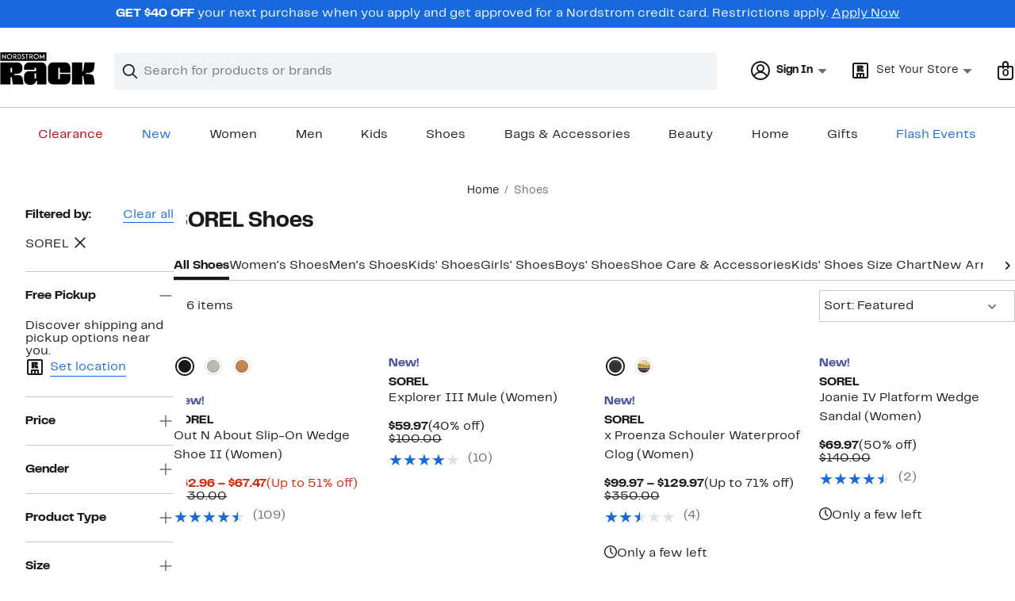

--- FILE ---
content_type: text/html;charset=utf-8
request_url: https://www.nordstromrack.com/shop/shoes?filterByBrand=sorel
body_size: 61569
content:
<!DOCTYPE html><html lang="en-us" xml:lang="en-us"><head><style data-emotion="dls-global" data-s="">body { color: rgb(25, 26, 27); font-family: "Rack Sans", Arial, sans-serif; font-size: 1rem; } body :focus-visible { outline: rgb(24, 106, 220) solid 2px; outline-offset: 2px; } a:link, button { cursor: pointer; }</style><style data-emotion="dls 1hyfx7x" data-s="">.dls-1hyfx7x{display:none;}</style><style data-emotion="dls 866sed" data-s="">.dls-866sed path{fill:#186adc;}</style><style data-emotion="dls 2nzfih" data-s="">.dls-2nzfih path{fill:#c2cbcd;}</style><style data-emotion="dls p2nvi1" data-s="">.dls-p2nvi1{font-family:Rack Sans,Arial,sans-serif;line-height:1.25rem;font-weight:400;font-size:0.875rem;letter-spacing:0em;}</style><style data-emotion="dls qodrmd" data-s="">.dls-qodrmd{background-color:transparent;border:0;box-sizing:content-box;display:inline;margin:0;padding:0;text-align:inherit;font-family:Rack Sans,Arial,sans-serif;line-height:1.5rem;font-weight:400;font-size:1rem;letter-spacing:0em;background-image:linear-gradient(currentColor, currentColor);-webkit-background-position:0% 100%;background-position:0% 100%;background-repeat:no-repeat;-webkit-background-size:0% 2px;background-size:0% 2px;cursor:pointer;position:relative;-webkit-text-decoration:none;text-decoration:none;color:#191a1b;}.dls-qodrmd:hover,.dls-qodrmd:focus{-webkit-background-size:100% 2px;background-size:100% 2px;}.dls-qodrmd:focus-visible,.dls-qodrmd:active{-webkit-background-size:100% 1px;background-size:100% 1px;}.dls-qodrmd:focus{outline:none;}.dls-qodrmd.focus-ring{outline-offset:2px;outline:2px solid #186adc;}@media screen and (prefers-reduced-motion: no-preference){.dls-qodrmd{-webkit-transition:background 0.2s ease-in-out;transition:background 0.2s ease-in-out;}}</style><style data-emotion="dls akqu0e" data-s="">.dls-akqu0e{font-family:Rack Sans,Arial,sans-serif;line-height:1.25rem;font-weight:400;font-size:0.875rem;letter-spacing:0em;background-image:linear-gradient(currentColor, currentColor);-webkit-background-position:0% 100%;background-position:0% 100%;background-repeat:no-repeat;-webkit-background-size:0% 2px;background-size:0% 2px;cursor:pointer;position:relative;-webkit-text-decoration:none;text-decoration:none;color:#191a1b;}.dls-akqu0e:hover,.dls-akqu0e:focus{-webkit-background-size:100% 2px;background-size:100% 2px;}.dls-akqu0e:focus-visible,.dls-akqu0e:active{-webkit-background-size:100% 1px;background-size:100% 1px;}.dls-akqu0e:focus{outline:none;}.dls-akqu0e.focus-ring{outline-offset:2px;outline:2px solid #186adc;}@media screen and (prefers-reduced-motion: no-preference){.dls-akqu0e{-webkit-transition:background 0.2s ease-in-out;transition:background 0.2s ease-in-out;}}</style><style data-emotion="dls 10b859q" data-s="">.dls-10b859q{background-color:transparent;border:0;box-sizing:content-box;display:inline;margin:0;padding:0;text-align:inherit;font-family:Rack Sans,Arial,sans-serif;line-height:1.5rem;font-weight:400;font-size:1rem;letter-spacing:0em;background-image:linear-gradient(currentColor, currentColor);-webkit-background-position:0% 100%;background-position:0% 100%;background-repeat:no-repeat;-webkit-background-size:100% 1px;background-size:100% 1px;cursor:pointer;position:relative;-webkit-text-decoration:none;text-decoration:none;color:#186adc;}.dls-10b859q:hover,.dls-10b859q:focus{-webkit-background-size:100% 2px;background-size:100% 2px;}.dls-10b859q:focus-visible,.dls-10b859q:active{-webkit-background-size:100% 1px;background-size:100% 1px;}.dls-10b859q:focus{outline:none;}.dls-10b859q.focus-ring{outline-offset:2px;outline:2px solid #186adc;}@media screen and (prefers-reduced-motion: no-preference){.dls-10b859q{-webkit-transition:background 0.2s ease-in-out;transition:background 0.2s ease-in-out;}}</style><style data-emotion="dls jd0v8k" data-s="">.dls-jd0v8k{font-family:Rack Sans,Arial,sans-serif;line-height:2.25rem;font-weight:700;font-size:1.75rem;letter-spacing:0em;margin:0;}</style><style data-emotion="dls jyyaxe" data-s="">.dls-jyyaxe{font-family:Rack Sans,Arial,sans-serif;line-height:1.5rem;font-weight:400;font-size:1rem;letter-spacing:0em;background-image:linear-gradient(currentColor, currentColor);-webkit-background-position:0% 100%;background-position:0% 100%;background-repeat:no-repeat;-webkit-background-size:0% 2px;background-size:0% 2px;cursor:pointer;position:relative;-webkit-text-decoration:none;text-decoration:none;color:#191a1b;}.dls-jyyaxe:hover,.dls-jyyaxe:focus{-webkit-background-size:100% 2px;background-size:100% 2px;}.dls-jyyaxe:focus-visible,.dls-jyyaxe:active{-webkit-background-size:100% 1px;background-size:100% 1px;}.dls-jyyaxe:focus{outline:none;}.dls-jyyaxe.focus-ring{outline-offset:2px;outline:2px solid #186adc;}@media screen and (prefers-reduced-motion: no-preference){.dls-jyyaxe{-webkit-transition:background 0.2s ease-in-out;transition:background 0.2s ease-in-out;}}</style><style data-emotion="dls y7q119" data-s="">.dls-y7q119{font-family:Rack Sans,Arial,sans-serif;line-height:1.5rem;font-weight:400;font-size:1rem;letter-spacing:0em;}</style><style data-emotion="dls qyr7hf" data-s="">.dls-qyr7hf{all:unset;-webkit-align-items:center;-webkit-box-align:center;-ms-flex-align:center;align-items:center;border-radius:0px;border-style:solid;border-width:2px;box-sizing:border-box;cursor:pointer;display:-webkit-inline-box;display:-webkit-inline-flex;display:-ms-inline-flexbox;display:inline-flex;gap:8px;-webkit-box-pack:center;-ms-flex-pack:center;-webkit-justify-content:center;justify-content:center;position:relative;touch-action:none;-webkit-user-select:none;-moz-user-select:none;-ms-user-select:none;user-select:none;z-index:0;background:#ffffff;border-color:#186adc;color:#191a1b;line-height:1.25rem;min-width:0px;padding:8px;-webkit-flex-direction:row;-ms-flex-direction:row;flex-direction:row;font-size:0.875rem;font-weight:700;pointer-events:none;}.dls-qyr7hf:disabled{opacity:0.2;}.dls-qyr7hf::before{background-color:inherit;border-radius:inherit;border:inherit;box-sizing:inherit;content:'';cursor:inherit;display:inherit;position:absolute;top:-2px;bottom:-2px;left:-2px;right:-2px;touch-action:inherit;-webkit-user-select:inherit;-moz-user-select:inherit;-ms-user-select:inherit;user-select:inherit;z-index:-1;}.dls-qyr7hf:focus{outline:none;}.dls-qyr7hf.button-focus-ring{outline:2px solid #186adc;outline-offset:2px;}.dls-qyr7hf:hover{background:#f0f3f5;}.dls-qyr7hf:active{background:#dce3e6;}.dls-qyr7hf path{fill:#191a1b;}.dls-qyr7hf svg{height:20px;width:20px;}@media screen and (prefers-reduced-motion: no-preference){.dls-qyr7hf:not(:disabled)::before{transform-style:preserve-3d;transform-origin:center;}@media screen and (min-width: 768px){.dls-qyr7hf:hover:not(:disabled)::before{-webkit-transform:none;-moz-transform:none;-ms-transform:none;transform:none;}}}</style><style data-emotion="dls 1rbh1dg" data-s="">.dls-1rbh1dg{all:unset;-webkit-align-items:center;-webkit-box-align:center;-ms-flex-align:center;align-items:center;border-radius:0px;border-style:solid;border-width:2px;box-sizing:border-box;cursor:pointer;display:-webkit-inline-box;display:-webkit-inline-flex;display:-ms-inline-flexbox;display:inline-flex;gap:8px;-webkit-box-pack:center;-ms-flex-pack:center;-webkit-justify-content:center;justify-content:center;position:relative;touch-action:none;-webkit-user-select:none;-moz-user-select:none;-ms-user-select:none;user-select:none;z-index:0;background:#ffffff;border-color:#186adc;color:#191a1b;line-height:1.25rem;min-width:0px;padding:8px;-webkit-flex-direction:row;-ms-flex-direction:row;flex-direction:row;font-size:0.875rem;font-weight:700;}.dls-1rbh1dg:disabled{opacity:0.2;}.dls-1rbh1dg::before{background-color:inherit;border-radius:inherit;border:inherit;box-sizing:inherit;content:'';cursor:inherit;display:inherit;position:absolute;top:-2px;bottom:-2px;left:-2px;right:-2px;touch-action:inherit;-webkit-user-select:inherit;-moz-user-select:inherit;-ms-user-select:inherit;user-select:inherit;z-index:-1;}.dls-1rbh1dg:focus{outline:none;}.dls-1rbh1dg.button-focus-ring{outline:2px solid #186adc;outline-offset:2px;}.dls-1rbh1dg:hover{background:#f0f3f5;}.dls-1rbh1dg:active{background:#dce3e6;}.dls-1rbh1dg path{fill:#191a1b;}.dls-1rbh1dg svg{height:20px;width:20px;}@media screen and (prefers-reduced-motion: no-preference){.dls-1rbh1dg:not(:disabled)::before{transform-style:preserve-3d;-webkit-transition:all 200ms ease-in-out;transition:all 200ms ease-in-out;transform-origin:center;}@media screen and (min-width: 768px){.dls-1rbh1dg:hover:not(:disabled)::before{-webkit-transform:translateZ(1px) rotate(0.001deg) scale(1.05, 1.05);-moz-transform:translateZ(1px) rotate(0.001deg) scale(1.05, 1.05);-ms-transform:translateZ(1px) rotate(0.001deg) scale(1.05, 1.05);transform:translateZ(1px) rotate(0.001deg) scale(1.05, 1.05);}}}</style><style data-emotion="dls 12b9rvt" data-s="">.dls-12b9rvt{font-family:Rack Sans,Arial,sans-serif;line-height:1.5rem;font-weight:400;font-size:1rem;letter-spacing:0em;color:inherit;cursor:pointer;-webkit-text-decoration:none;text-decoration:none;}.dls-12b9rvt:visited,.dls-12b9rvt:hover,.dls-12b9rvt:active{color:currentColor;}.dls-12b9rvt:focus{outline:none;}.dls-12b9rvt.focus-ring{outline-offset:2px;outline:2px solid #186adc;}</style><style data-emotion="dls 1emwjqq" data-s="">.dls-1emwjqq{font-family:Rack Sans,Arial,sans-serif;line-height:1.75rem;font-weight:700;font-size:1.25rem;letter-spacing:0em;margin:0;}</style><style data-emotion="dls cq0oec" data-s="">.dls-cq0oec{all:unset;-webkit-align-items:center;-webkit-box-align:center;-ms-flex-align:center;align-items:center;border-radius:0px;border-style:solid;border-width:2px;box-sizing:border-box;cursor:pointer;display:-webkit-inline-box;display:-webkit-inline-flex;display:-ms-inline-flexbox;display:inline-flex;gap:8px;-webkit-box-pack:center;-ms-flex-pack:center;-webkit-justify-content:center;justify-content:center;position:relative;touch-action:none;-webkit-user-select:none;-moz-user-select:none;-ms-user-select:none;user-select:none;z-index:0;background:#186adc;border-color:#186adc;color:#ffffff;line-height:1.25rem;min-width:calc(2.5 * ((2 * (8px + 2px)) + 1.25rem));padding:8px 16px;-webkit-flex-direction:row;-ms-flex-direction:row;flex-direction:row;font-size:0.875rem;font-weight:700;}.dls-cq0oec:disabled{opacity:0.2;}.dls-cq0oec::before{background-color:inherit;border-radius:inherit;border:inherit;box-sizing:inherit;content:'';cursor:inherit;display:inherit;position:absolute;top:-2px;bottom:-2px;left:-2px;right:-2px;touch-action:inherit;-webkit-user-select:inherit;-moz-user-select:inherit;-ms-user-select:inherit;user-select:inherit;z-index:-1;}.dls-cq0oec:focus{outline:none;}.dls-cq0oec.button-focus-ring{outline:2px solid #186adc;outline-offset:2px;}.dls-cq0oec:hover{background:#094ebe;border-color:#094ebe;-webkit-text-decoration:none;text-decoration:none;}.dls-cq0oec:active{background:#073a8d;border-color:#073a8d;}.dls-cq0oec path{fill:#ffffff;}.dls-cq0oec svg{height:20px;width:20px;}@media screen and (prefers-reduced-motion: no-preference){.dls-cq0oec:not(:disabled)::before{transform-style:preserve-3d;-webkit-transition:all 200ms ease-in-out;transition:all 200ms ease-in-out;transform-origin:center;}@media screen and (min-width: 768px){.dls-cq0oec:hover:not(:disabled)::before{-webkit-transform:translateZ(1px) rotate(0.001deg) scale(1.02, 1.05);-moz-transform:translateZ(1px) rotate(0.001deg) scale(1.02, 1.05);-ms-transform:translateZ(1px) rotate(0.001deg) scale(1.02, 1.05);transform:translateZ(1px) rotate(0.001deg) scale(1.02, 1.05);}}}</style><style data-emotion="dls" data-s="">.dls-rff9ov { font-family: "Rack Sans", Arial, sans-serif; line-height: 1.75rem; font-weight: 400; font-size: 1.125rem; letter-spacing: 0em; } .dls-1jh1rre { color-scheme: unset; forced-color-adjust: unset; mask-image: unset; math-depth: unset; position: relative; position-anchor: unset; text-size-adjust: unset; appearance: unset; color: rgb(25, 26, 27); font-family: unset; font-feature-settings: unset; font-kerning: unset; font-optical-sizing: unset; font-palette: unset; font-size: 0.875rem; font-size-adjust: unset; font-stretch: unset; font-style: unset; font-synthesis: unset; font-variant: unset; font-variation-settings: unset; font-weight: 700; position-area: unset; text-orientation: unset; text-rendering: unset; text-spacing-trim: unset; -webkit-font-smoothing: unset; -webkit-locale: unset; -webkit-text-orientation: unset; -webkit-writing-mode: unset; writing-mode: unset; zoom: unset; accent-color: unset; align-content: unset; align-items: center; place-self: unset; anchor-name: unset; anchor-scope: unset; animation-composition: unset; animation: unset; app-region: unset; aspect-ratio: unset; backdrop-filter: unset; backface-visibility: unset; background: rgb(255, 255, 255); background-blend-mode: unset; baseline-shift: unset; baseline-source: unset; block-size: unset; border-block: unset; border-color: rgb(255, 255, 255); border-radius: 0px; border-style: solid; border-width: 2px; border-collapse: unset; border-end-end-radius: unset; border-end-start-radius: unset; border-image: unset; border-inline: unset; border-start-end-radius: unset; border-start-start-radius: unset; inset: unset; box-decoration-break: unset; box-shadow: unset; box-sizing: border-box; break-after: unset; break-before: unset; break-inside: unset; caption-side: unset; caret-color: unset; clear: unset; clip: unset; clip-path: unset; columns: unset; column-fill: unset; gap: 8px; column-rule: unset; column-span: unset; contain: unset; contain-intrinsic-block-size: unset; contain-intrinsic-size: unset; contain-intrinsic-inline-size: unset; container: unset; content: unset; content-visibility: unset; corner-shape: unset; corner-block-end-shape: unset; corner-block-start-shape: unset; counter-increment: unset; counter-reset: unset; counter-set: unset; cursor: pointer; display: inline-flex; dynamic-range-limit: unset; empty-cells: unset; field-sizing: unset; filter: unset; flex: unset; flex-direction: row; flex-wrap: unset; float: unset; grid: unset; grid-area: unset; height: unset; hyphenate-character: unset; hyphenate-limit-chars: unset; hyphens: unset; image-orientation: unset; image-rendering: unset; initial-letter: unset; inline-size: unset; inset-block: unset; inset-inline: unset; interpolate-size: unset; isolation: unset; justify-content: center; justify-items: unset; letter-spacing: unset; line-break: unset; line-height: 1.25rem; list-style: unset; margin-block: unset; margin: unset; margin-inline: unset; mask-clip: unset; mask-composite: unset; mask-mode: unset; mask-origin: unset; mask-repeat: unset; mask-size: unset; math-shift: unset; math-style: unset; max-block-size: unset; max-height: unset; max-inline-size: unset; max-width: unset; min-block-size: unset; min-height: unset; min-inline-size: unset; min-width: 0px; mix-blend-mode: unset; object-fit: unset; object-position: unset; object-view-box: unset; offset: unset; opacity: unset; order: unset; orphans: unset; outline: unset; outline-offset: unset; overflow-anchor: unset; overflow-block: unset; overflow-clip-margin: unset; overflow-inline: unset; overflow-wrap: unset; overflow: unset; overlay: unset; overscroll-behavior-block: unset; overscroll-behavior-inline: unset; overscroll-behavior: unset; padding-block: unset; padding: 8px; padding-inline: unset; page: unset; page-orientation: unset; perspective: unset; perspective-origin: unset; pointer-events: unset; position-try: unset; position-visibility: unset; print-color-adjust: unset; quotes: unset; reading-flow: unset; reading-order: unset; resize: unset; rotate: unset; ruby-align: unset; ruby-position: unset; scale: unset; scroll-behavior: unset; scroll-initial-target: unset; scroll-margin-block: unset; scroll-margin: unset; scroll-margin-inline: unset; scroll-marker-group: unset; scroll-padding-block: unset; scroll-padding: unset; scroll-padding-inline: unset; scroll-snap-align: unset; scroll-snap-stop: unset; scroll-snap-type: unset; scroll-timeline: unset; scrollbar-color: unset; scrollbar-gutter: unset; scrollbar-width: unset; shape-image-threshold: unset; shape-margin: unset; shape-outside: unset; size: unset; speak: unset; tab-size: unset; table-layout: unset; text-align: unset; text-align-last: unset; text-box: unset; text-combine-upright: unset; text-decoration: unset; text-decoration-skip-ink: unset; text-emphasis: unset; text-emphasis-position: unset; text-indent: unset; text-overflow: unset; text-shadow: unset; text-transform: unset; text-underline-offset: unset; text-underline-position: unset; text-wrap: unset; timeline-scope: unset; touch-action: none; transform: unset; transform-box: unset; transform-origin: unset; transform-style: unset; transition: unset; translate: unset; user-select: none; vertical-align: unset; view-timeline: unset; view-transition-class: unset; view-transition-name: unset; visibility: unset; border-spacing: unset; -webkit-box-align: center; -webkit-box-decoration-break: unset; -webkit-box-direction: unset; -webkit-box-flex: unset; -webkit-box-ordinal-group: unset; -webkit-box-orient: unset; -webkit-box-pack: center; -webkit-box-reflect: unset; -webkit-line-break: unset; -webkit-line-clamp: unset; -webkit-mask-box-image: unset; mask-position: unset; -webkit-rtl-ordering: unset; -webkit-ruby-position: unset; -webkit-tap-highlight-color: unset; -webkit-text-combine: unset; -webkit-text-decorations-in-effect: unset; -webkit-text-fill-color: unset; -webkit-text-security: unset; -webkit-text-stroke: unset; -webkit-user-drag: unset; white-space-collapse: unset; widows: unset; width: unset; will-change: unset; word-break: unset; word-spacing: unset; z-index: 0; } .dls-1jh1rre:disabled { opacity: 0.2; } .dls-1jh1rre::before { background-color: inherit; border-radius: inherit; border: inherit; box-sizing: inherit; content: ""; cursor: inherit; display: inherit; position: absolute; inset: -2px; touch-action: inherit; user-select: inherit; z-index: -1; } .dls-1jh1rre:focus { outline: none; } .dls-1jh1rre.button-focus-ring { outline: rgb(24, 106, 220) solid 2px; outline-offset: 2px; } .dls-1jh1rre:hover { background: rgb(240, 243, 245); border-color: rgb(240, 243, 245); } .dls-1jh1rre:active { background: rgb(220, 227, 230); border-color: rgb(220, 227, 230); } .dls-1jh1rre path { } .dls-1jh1rre svg { height: 20px; width: 20px; } @media screen and (prefers-reduced-motion: no-preference) {
  .dls-1jh1rre:not(:disabled)::before { transform-style: preserve-3d; transition: 200ms ease-in-out; transform-origin: center center; }
  @media screen and (min-width: 768px) {
  .dls-1jh1rre:hover:not(:disabled)::before { transform: translateZ(1px) rotate(0.001deg) scale(1.05, 1.05); }
}
}</style>
                        <title>SOREL All Shoes | Nordstrom Rack</title>
                        <meta data-react-helmet="true" charset="UTF-8"/><meta data-react-helmet="true" name="viewport" content="width=980"/><meta data-react-helmet="true" http-equiv="X-UA-Compatible" content="IE=edge,chrome=1"/><meta data-react-helmet="true" name="keywords" content="&#34;nordstrom rack&#34;"/><meta data-react-helmet="true" property="og:title" content="SOREL All Shoes | Nordstrom Rack"/><meta data-react-helmet="true" property="og:description" content="Shop a great selection of SOREL All Shoes at Nordstrom Rack. Save up to 70% on top brands every day."/><meta data-react-helmet="true" property="og:site_name" content="Nordstrom"/><meta data-react-helmet="true" property="og:type" content="website"/><meta data-react-helmet="true" name="description" content="Shop a great selection of SOREL All Shoes at Nordstrom Rack. Save up to 70% on top brands every day."/><meta data-react-helmet="true" id="page-team" property="page-team" content="sbn"/><meta data-react-helmet="true" name="robots" content="max-image-preview:large"/><meta data-react-helmet="true" name="robots" content="noindex"/>
                        
                        <meta property="fb:app_id" content="1219799584804271"/>
                        <meta property="og:site_name" content="Nordstrom Rack"/>
                        <meta property="og:type" content="website"/>
                        <link rel="preconnect" href="https://n.nordstrommedia.com/"/>
                        
    
    


                        
                        <link rel="stylesheet" type="text/css" href="/static/nordstromrack/fonts/global-rack.css"/>
                        






































































                        <link rel="stylesheet" href="/static/nordstromrack/res/v3/9ec5b74676502f50.d5.css"/><link rel="stylesheet" href="/static/nordstromrack/res/v3/8e8a969e1e940bbc.d5.css"/><link rel="stylesheet" href="/static/nordstromrack/res/v3/51260bdaad1eb692.d5.css"/><link rel="stylesheet" href="/static/nordstromrack/res/v3/20ddcb4ef81be594.d5.css"/><link rel="stylesheet" href="/static/nordstromrack/res/v3/6977a439133c02a4.d5.css"/><link rel="stylesheet" href="/static/nordstromrack/res/v3/d8b63c0c530b7cff.d5.css"/><link rel="stylesheet" href="/static/nordstromrack/res/v3/4db4ffb5df56d2d1.d5.css"/><link rel="stylesheet" href="/static/nordstromrack/res/v3/9238bdc25216819d.d5.css"/><link rel="stylesheet" href="/static/nordstromrack/res/v3/463820ee890d8152.d5.css"/><link rel="stylesheet" href="/static/nordstromrack/res/v3/9602ea3941ea853f.d5.css"/><link rel="stylesheet" href="/static/nordstromrack/res/v3/30c08e404ca70d72.d5.css"/><link data-chunk="global-components" rel="stylesheet" href="/static/nordstromrack/res/v3/9db09574641e5c7d.d5.css"/>
                        <link rel="icon" href="https://n.nordstrommedia.com/id/12bcd953-0629-48b9-9997-5c5198a3c76d.png" sizes="16x16"/><link rel="icon" href="https://n.nordstrommedia.com/id/637eb4b8-30e6-4c41-8dc0-7a004d1e8c37.png" sizes="32x32"/><link rel="icon" href="https://n.nordstrommedia.com/id/4041c704-7e86-473c-bf3b-2684152049a8.png" sizes="96x96"/>
                        
                        
                        
                        




                        
                    <link rel="stylesheet" type="text/css" href="/static/nordstromrack/res/v3/e31d35ecdd4d4c23.d5.css"/><script type="application/ld+json" data-react-helmet="true">{"@context":"https://schema.org/","@type":"BreadcrumbList","itemListElement":[{"@type":"ListItem","position":0,"name":"Home","item":"https://www.nordstromrack.com/"},{"@type":"ListItem","position":1,"name":"Shoes","item":"https://www.nordstromrack.com/shop/shoes"}]}</script></head>
                    <body>
                
<div id="root"><div id="dls-start-portal"></div><div data-testid="rating-star-map" class="dls-1hyfx7x"><svg xmlns="http://www.w3.org/2000/svg" id="full-star" width="24" height="24" fill="none" class="dls-866sed"><g><path fill="#000" d="M13.404 1.912c-.486-1.298-2.322-1.298-2.809 0l-2.3 6.133-6.543.292C.368 8.4-.2 10.145.884 11.01l5.122 4.082-1.744 6.314c-.37 1.335 1.116 2.415 2.273 1.65L12 19.446l5.465 3.61c1.157.765 2.642-.314 2.273-1.65l-1.744-6.314 5.122-4.082c1.084-.864.516-2.61-.868-2.672l-6.544-.292z"></path></g></svg><svg xmlns="http://www.w3.org/2000/svg" id="empty-star" width="24" height="24" fill="none" class="dls-2nzfih"><g><path fill="#000" d="M13.404 1.912c-.486-1.298-2.322-1.298-2.809 0l-2.3 6.133-6.543.292C.368 8.4-.2 10.145.884 11.01l5.122 4.082-1.744 6.314c-.37 1.335 1.116 2.415 2.273 1.65L12 19.446l5.465 3.61c1.157.765 2.642-.314 2.273-1.65l-1.744-6.314 5.122-4.082c1.084-.864.516-2.61-.868-2.672l-6.544-.292z"></path></g></svg><svg id="star-fraction-point-1" viewBox="0 0 24 24"><use href="#empty-star" x="0"></use><use href="#full-star" width="2.40" x="0"></use></svg><svg id="star-fraction-point-2" viewBox="0 0 24 24"><use href="#empty-star" x="0"></use><use href="#full-star" width="4.80" x="0"></use></svg><svg id="star-fraction-point-3" viewBox="0 0 24 24"><use href="#empty-star" x="0"></use><use href="#full-star" width="7.20" x="0"></use></svg><svg id="star-fraction-point-4" viewBox="0 0 24 24"><use href="#empty-star" x="0"></use><use href="#full-star" width="9.60" x="0"></use></svg><svg id="star-fraction-point-5" viewBox="0 0 24 24"><use href="#empty-star" x="0"></use><use href="#full-star" width="12.00" x="0"></use></svg><svg id="star-fraction-point-6" viewBox="0 0 24 24"><use href="#empty-star" x="0"></use><use href="#full-star" width="14.40" x="0"></use></svg><svg id="star-fraction-point-7" viewBox="0 0 24 24"><use href="#empty-star" x="0"></use><use href="#full-star" width="16.80" x="0"></use></svg><svg id="star-fraction-point-8" viewBox="0 0 24 24"><use href="#empty-star" x="0"></use><use href="#full-star" width="19.20" x="0"></use></svg><svg id="star-fraction-point-9" viewBox="0 0 24 24"><use href="#empty-star" x="0"></use><use href="#full-star" width="21.60" x="0"></use></svg><svg id="0-stars" viewBox="0 0 128 24"><use href="#empty-star" x="0"></use><use href="#empty-star" x="26"></use><use href="#empty-star" x="52"></use><use href="#empty-star" x="78"></use><use href="#empty-star" x="104"></use></svg><svg id="1-stars" viewBox="0 0 128 24"><use href="#full-star" x="0"></use><use href="#empty-star" x="26"></use><use href="#empty-star" x="52"></use><use href="#empty-star" x="78"></use><use href="#empty-star" x="104"></use></svg><svg id="2-stars" viewBox="0 0 128 24"><use href="#full-star" x="0"></use><use href="#full-star" x="26"></use><use href="#empty-star" x="52"></use><use href="#empty-star" x="78"></use><use href="#empty-star" x="104"></use></svg><svg id="3-stars" viewBox="0 0 128 24"><use href="#full-star" x="0"></use><use href="#full-star" x="26"></use><use href="#full-star" x="52"></use><use href="#empty-star" x="78"></use><use href="#empty-star" x="104"></use></svg><svg id="4-stars" viewBox="0 0 128 24"><use href="#full-star" x="0"></use><use href="#full-star" x="26"></use><use href="#full-star" x="52"></use><use href="#full-star" x="78"></use><use href="#empty-star" x="104"></use></svg><svg id="5-stars" viewBox="0 0 128 24"><use href="#full-star" x="0"></use><use href="#full-star" x="26"></use><use href="#full-star" x="52"></use><use href="#full-star" x="78"></use><use href="#full-star" x="104"></use></svg></div><div class="brand-nordstrom_rack navigation-mouse browser-unknown-browser browser-unknown-browser-0 os-unknown"><section id="layer-1" class="vYF33 remUw" style="left: 0px; top: 0px; position: relative; z-index: 5;"><a class="BK8bF OfW5X" href="#main-content-start">Skip navigation</a><section class="TqINp"><div class="BwqBX yEUew undefined"><div class="iurNK YU8pH PbTRv" style="background-color: rgb(24, 106, 220); text-align: center; color: rgb(255, 255, 255);"><div class="U_Vu3"><div class="UYr2M fWRC1"><div class="Kv5KD"><p class="TFM6u"><span><strong>GET $40 OFF</strong> your next purchase when you apply and get approved for a Nordstrom credit card. Restrictions apply.</span> <a title="Apply Now" href="https://www.nordstromrack.com/becomecardmember">Apply Now</a></p></div></div></div></div><div id="global-header-desktop" class="U1Dgu"><div class="nrGtK"><a aria-label="Nordstrom Rack Logo" class="hxAfD zsHE4 aAjtM QkgQO ayGrI" href="/"><figure arialabel="Nordstrom Rack Logo" aria-label="Nordstrom Rack Logo" class="rq8ns"></figure></a><section id="keyword-search-desktop" class="VZ3iE lFMuy"><div class="DZQ3D" id="controls-keyword-search-popover" aria-controls="keyword-search-popover" style="position: relative;"><form id="keyword-search-form" class="Q0pMB" role="search" aria-label="Search"><input id="search-origin" name="origin" type="hidden" value="keywordsearch"/><div class="bAwLN"><div class="y4A01" id="search-icon"><svg xmlns="http://www.w3.org/2000/svg" width="20px" height="20px" fill="none" viewBox="0 0 24 24" data-testid="svg_IconSearch" class="y4A01"><path fill="#191A1B" fill-rule="evenodd" d="M10 1a9 9 0 1 0 5.618 16.032l5.675 5.675a1 1 0 0 0 1.414-1.414l-5.675-5.675A9 9 0 0 0 10 1m-7 9a7 7 0 1 1 14 0 7 7 0 0 1-14 0" clip-rule="evenodd"></path></svg></div><label class="HkUpL OfW5X" for="keyword-search-input">Search</label><input id="keyword-search-input" class="RTf5v" aria-labelledby="keyword-search-input-label" name="keyword" type="search" autocomplete="off" placeholder="Search for products or brands" maxlength="140" value=""/><label class="HkUpL OfW5X" for="reset-search">Clear</label><button class="TBFPu HkUpL OfW5X" aria-labelledby="reset-search-label" type="reset" role="button" tabindex="-1" id="clear-search-icon"><span class="KZOz4 OfW5X">Clear Search Text</span><svg xmlns="http://www.w3.org/2000/svg" width="20px" height="20px" fill="none" viewBox="0 0 24 24" data-testid="svg_IconClose" class="GgTxN"><path fill="#191A1B" d="M4.293 4.293a1 1 0 0 1 1.414 0L12 10.586l6.293-6.293a1 1 0 1 1 1.414 1.414L13.414 12l6.293 6.293a1 1 0 0 1-1.414 1.414L12 13.414l-6.293 6.293a1 1 0 0 1-1.414-1.414L10.586 12 4.293 5.707a1 1 0 0 1 0-1.414"></path></svg></button></div></form></div><span id="keyword-search-popover" class="jTZe7 OfW5X"></span></section><div class="XOPRB"><div aria-describedby="account-detail"><div class="I9hNe" id="controls-account-links" aria-controls="account-links" style="position: relative;"><div class="r6E25 dls-p2nvi1"><svg xmlns="http://www.w3.org/2000/svg" width="24px" height="24px" fill="none" viewBox="0 0 24 24" data-testid="svg_IconPersonOutlined" class="k1KQu"><g clip-path="url(#clip0_916_3722)"><path fill="#191A1B" fill-rule="evenodd" d="M0 12C0 5.373 5.373 0 12 0s12 5.373 12 12-5.373 12-12 12S0 18.627 0 12m3.647 5.5A9.95 9.95 0 0 1 2 12C2 6.477 6.477 2 12 2s10 4.477 10 10a9.95 9.95 0 0 1-1.648 5.501 10 10 0 0 0-5.836-4.18 5 5 0 1 0-5.032 0 10 10 0 0 0-5.837 4.18m1.347 1.636A9.97 9.97 0 0 0 12 22c2.728 0 5.2-1.092 7.005-2.863a8 8 0 0 0-14.01-.001M12 6a3 3 0 1 0 0 6 3 3 0 0 0 0-6" clip-rule="evenodd"></path></g><defs><clipPath id="clip0_916_3722"><path fill="#fff" d="M0 0h24v24H0z"></path></clipPath></defs></svg><b>Sign In</b><svg xmlns="http://www.w3.org/2000/svg" width="24px" height="24px" fill="none" viewBox="0 0 24 24" data-testid="svg_IconCaretDown" class="xTDVg"><path fill="#191A1B" d="m12.53 15.47 4.617-4.616a.5.5 0 0 0-.354-.854H7.207a.5.5 0 0 0-.353.854l4.616 4.616a.75.75 0 0 0 1.06 0"></path></svg></div></div><span id="account-links" class="jTZe7 OfW5X"></span></div><div class="fiABw VjRzV"><svg xmlns="http://www.w3.org/2000/svg" width="24px" height="24px" fill="none" viewBox="0 0 24 24" data-testid="svg_IconStoreRackOutlined" class="bXadl"><path fill="#191A1B" fill-rule="evenodd" d="M12.369 13.5h3.893l-.32-2.154c-.128-.886-.8-1.174-1.867-1.216l-1.215-.043v-.342l1.109-.106c1.184-.118 1.91-.704 1.91-1.91V7.42c0-1.13-.79-1.92-1.92-1.92H7.75v8h3.776v-2.678h.438zm-.267-4.373h-.576V7.474h.576z" clip-rule="evenodd"></path><path fill="#191A1B" fill-rule="evenodd" d="M2 4a2 2 0 0 1 2-2h16a2 2 0 0 1 2 2v16a2 2 0 0 1-2 2H4a2 2 0 0 1-2-2zm2 0h16v16h-3v-4a1 1 0 0 0-1-1H8a1 1 0 0 0-1 1v4H4zm5 16h2v-3H9zm4 0h2v-3h-2z" clip-rule="evenodd"></path></svg><button type="button" class="dls-qodrmd"><div class="PETeY">Set Your Store<svg xmlns="http://www.w3.org/2000/svg" width="24px" height="24px" fill="none" viewBox="0 0 24 24" data-testid="svg_IconCaretDown" class="y7rtt"><path fill="#191A1B" d="m12.53 15.47 4.617-4.616a.5.5 0 0 0-.354-.854H7.207a.5.5 0 0 0-.353.854l4.616 4.616a.75.75 0 0 0 1.06 0"></path></svg></div></button></div><div class="VjRzV"><div class="_15Ld"><span id="shopping-bag-popover" class="jTZe7 OfW5X"></span><a class="_VrDR shopping-bag-links undefined" href="/shopping-bag" id="controls-shopping-bag-popover" aria-controls="shopping-bag-popover" style="position: relative;"><svg xmlns="http://www.w3.org/2000/svg" width="24px" height="24px" fill="none" viewBox="0 0 24 24" data-testid="svg_IconShoppingBagNumberOutlined" class="lvL2s" role="img" title="Shopping Bag"><path fill="#191A1B" fill-rule="evenodd" d="M12 0a4 4 0 0 0-4 4v2H4a2 2 0 0 0-2 2v12a4 4 0 0 0 4 4h12a4 4 0 0 0 4-4V8a2 2 0 0 0-2-2h-4V4a4 4 0 0 0-4-4m2 8v1a1 1 0 1 0 2 0V8h4v12a2 2 0 0 1-2 2H6a2 2 0 0 1-2-2V8h4v1a1 1 0 0 0 2 0V8zm0-2V4a2 2 0 1 0-4 0v2z" clip-rule="evenodd"></path></svg><span class="X4gwf">0</span></a></div></div></div></div><hr class="v_ULg"/><nav aria-label="Site Navigation" class="kRlHr"><ul data-key-right="true"><li><button id="flyout-anchor-index-control-0" aria-controls="GlobalDesktopNavFlyout" class="CaTY6 lSTmN mFJ7c _3njsS ayGrI _3njsS ayGrI">Clearance</button></li><li><button id="flyout-anchor-index-control-1" aria-controls="GlobalDesktopNavFlyout" class="CaTY6 VrTV5 mFJ7c _3njsS ayGrI _3njsS ayGrI">New</button></li><li><button id="flyout-anchor-index-control-2" aria-controls="GlobalDesktopNavFlyout" class="CaTY6 mFJ7c _3njsS ayGrI _3njsS ayGrI">Women</button></li><li><button id="flyout-anchor-index-control-3" aria-controls="GlobalDesktopNavFlyout" class="CaTY6 mFJ7c _3njsS ayGrI _3njsS ayGrI">Men</button></li><li><button id="flyout-anchor-index-control-4" aria-controls="GlobalDesktopNavFlyout" class="CaTY6 mFJ7c _3njsS ayGrI _3njsS ayGrI">Kids</button></li><li><button id="flyout-anchor-index-control-5" aria-controls="GlobalDesktopNavFlyout" class="CaTY6 mFJ7c _3njsS ayGrI _3njsS ayGrI">Shoes</button></li><li><button id="flyout-anchor-index-control-6" aria-controls="GlobalDesktopNavFlyout" class="CaTY6 mFJ7c _3njsS ayGrI _3njsS ayGrI">Bags &amp; Accessories</button></li><li><button id="flyout-anchor-index-control-7" aria-controls="GlobalDesktopNavFlyout" class="CaTY6 mFJ7c _3njsS ayGrI _3njsS ayGrI">Beauty</button></li><li><button id="flyout-anchor-index-control-8" aria-controls="GlobalDesktopNavFlyout" class="CaTY6 mFJ7c _3njsS ayGrI _3njsS ayGrI">Home</button></li><li><button id="flyout-anchor-index-control-9" aria-controls="GlobalDesktopNavFlyout" class="CaTY6 mFJ7c _3njsS ayGrI _3njsS ayGrI">Gifts</button></li><li><button id="flyout-anchor-index-control-10" aria-controls="GlobalDesktopNavFlyout" class="CaTY6 VrTV5 mFJ7c _3njsS ayGrI _3njsS ayGrI">Flash Events</button></li></ul></nav><nav id="GlobalDesktopNavFlyout" aria-label="sub-navigation" class="i7Hgd" role="navigation"><style></style><div class="ZAHWm KysA_" style="animation-name: flyoutAnimationOut; height: auto; top: 207.094px;"><div class="U_Vu3 dx7Ke KysA_" style="animation-name: flyoutContentsAnimationOut;"><div class="aXrua KysA_"><div class="UYr2M fWRC1 XKOT5"><ul class="L9PTf"><li class="cro1h"><a href="/clearance" class="ZDzTL _3njsS ayGrI">All Clearance</a></li><li class="Bn6xe wZFQY Wpe5J"><h3 class="kb32p"> <a href="/clearance/under-25" class="ZDzTL _3njsS ayGrI">Clearance Under $25</a> </h3></li><li class="Bn6xe wZFQY fb2tH"><h3 class="kb32p"> <a href="/clearance/new-markdowns" class="ZDzTL _3njsS ayGrI">New Markdowns</a> </h3></li><li class="Bn6xe m_qRs"><a href="/clearance/new-markdowns/women" class="ZDzTL _3njsS ayGrI">Women</a></li><li class="Bn6xe m_qRs"><a href="/clearance/new-markdowns/men" class="ZDzTL _3njsS ayGrI">Men</a></li><li class="Bn6xe m_qRs"><a href="/clearance/new-markdowns/kids" class="ZDzTL _3njsS ayGrI">Kids</a></li><li class="Bn6xe m_qRs"><a href="/clearance/new-markdowns/shoes" class="ZDzTL _3njsS ayGrI">Shoes</a></li><li class="Bn6xe m_qRs"><a href="/clearance/new-markdowns/accessories" class="ZDzTL _3njsS ayGrI">Bags &amp; Accessories</a></li><li class="Bn6xe m_qRs Wpe5J"><a href="/clearance/new-markdowns/beauty" class="ZDzTL _3njsS ayGrI">Beauty</a></li></ul><ul class="L9PTf"><li class="Bn6xe wZFQY"><h3 class="kb32p"> <a href="/clearance/women" class="ZDzTL _3njsS ayGrI">Women</a> </h3></li><li class="Bn6xe m_qRs"><a href="/clearance/women/clothing" class="ZDzTL _3njsS ayGrI">Clothing</a></li><li class="Bn6xe m_qRs"><a href="/clearance/women/shoes" class="ZDzTL _3njsS ayGrI">Shoes</a></li><li class="Bn6xe m_qRs"><a href="/clearance/women/handbags" class="ZDzTL _3njsS ayGrI">Handbags</a></li><li class="Bn6xe m_qRs"><a href="/clearance/women/accessories" class="ZDzTL _3njsS ayGrI">Accessories</a></li><li class="Bn6xe m_qRs"><a href="/clearance/women/jewelry" class="ZDzTL _3njsS ayGrI">Jewelry</a></li><li class="Bn6xe m_qRs Wpe5J"><a href="/clearance/women/beauty" class="ZDzTL _3njsS ayGrI">Beauty</a></li></ul><ul class="L9PTf"><li class="Bn6xe wZFQY"><h3 class="kb32p"> <a href="/clearance/men" class="ZDzTL _3njsS ayGrI">Men</a> </h3></li><li class="Bn6xe m_qRs"><a href="/clearance/men/clothing" class="ZDzTL _3njsS ayGrI">Clothing</a></li><li class="Bn6xe m_qRs"><a href="/clearance/men/shoes" class="ZDzTL _3njsS ayGrI">Shoes</a></li><li class="Bn6xe m_qRs Wpe5J"><a href="/clearance/men/accessories" class="ZDzTL _3njsS ayGrI">Accessories</a></li></ul><ul class="L9PTf"><li class="Bn6xe wZFQY"><h3 class="kb32p"> <a href="/clearance/kids" class="ZDzTL _3njsS ayGrI">Kids</a> </h3></li><li class="Bn6xe m_qRs"><a href="/clearance/kids/girls" class="ZDzTL _3njsS ayGrI">Girls</a></li><li class="Bn6xe m_qRs"><a href="/clearance/kids/boys" class="ZDzTL _3njsS ayGrI">Boys</a></li><li class="Bn6xe m_qRs Wpe5J"><a href="/clearance/kids/baby" class="ZDzTL _3njsS ayGrI">Baby</a></li></ul><ul class="L9PTf"><li class="Bn6xe wZFQY Wpe5J"><h3 class="kb32p"> <a href="/clearance/accessories" class="ZDzTL _3njsS ayGrI">Bags &amp; Accessories</a> </h3></li><li class="Bn6xe wZFQY Wpe5J"><h3 class="kb32p"> <a href="/clearance/shoes" class="ZDzTL _3njsS ayGrI">Shoes</a> </h3></li><li class="Bn6xe wZFQY Wpe5J"><h3 class="kb32p"> <a href="/clearance/designer" class="ZDzTL _3njsS ayGrI">Designer</a> </h3></li><li class="Bn6xe wZFQY Wpe5J"><h3 class="kb32p"> <a href="/clearance/home" class="ZDzTL _3njsS ayGrI">Home</a> </h3></li><li class="Bn6xe wZFQY Wpe5J"><h3 class="kb32p"> <a href="/clearance/beauty" class="ZDzTL _3njsS ayGrI">Beauty</a> </h3></li></ul><div class="L9PTf"><div class="wdavU"><a class="UUHiq hXdB6 QkgQO ayGrI" href="/clearance"><img src="https://n.nordstrommedia.com/id/6c4d2d21-d152-4f53-b012-6806535dcd3b.png" alt=""/></a><a href="/clearance" class="hXdB6 MsKSX ayGrI">Shop Clearance</a></div></div></div><button aria-label="close" class="YYqrk"><svg xmlns="http://www.w3.org/2000/svg" width="24px" height="24px" fill="none" viewBox="0 0 24 24" data-testid="svg_IconClose"><path fill="#191A1B" d="M4.293 4.293a1 1 0 0 1 1.414 0L12 10.586l6.293-6.293a1 1 0 1 1 1.414 1.414L13.414 12l6.293 6.293a1 1 0 0 1-1.414 1.414L12 13.414l-6.293 6.293a1 1 0 0 1-1.414-1.414L10.586 12 4.293 5.707a1 1 0 0 1 0-1.414"></path></svg></button></div></div></div><style></style><div class="ZAHWm KysA_" style="animation-name: flyoutAnimationOut; height: auto; top: 207.094px;"><div class="U_Vu3 dx7Ke KysA_" style="animation-name: flyoutContentsAnimationOut;"><div class="aXrua KysA_"><div class="UYr2M fWRC1 XKOT5"><ul class="L9PTf"><li class="cro1h"><a href="/shop/new-arrivals" class="ZDzTL _3njsS ayGrI">All New</a></li><li class="Bn6xe wZFQY fb2tH"><h3 class="kb32p"> <a href="/shop/gifts/valentines-day" class="ZDzTL _3njsS ayGrI">Valentine&#39;s Day Gifts</a> </h3></li><li class="Bn6xe wZFQY fb2tH"><h3 class="kb32p"> <a href="/shop/deals/top-100" class="ZDzTL _3njsS ayGrI">Top 100 Deals</a> </h3></li><li class="Bn6xe wZFQY fb2tH"><h3 class="kb32p"> <a href="/shop/new-arrivals/new-from-nordstrom" class="ZDzTL _3njsS ayGrI">Just Landed from Nordstrom</a> </h3></li><li class="Bn6xe wZFQY fb2tH"><h3 class="kb32p"> <a href="/shop/new-arrivals/great-brands" class="ZDzTL _3njsS ayGrI">New From Our Top Brands</a> </h3></li><li class="Bn6xe wZFQY fb2tH"><h3 class="kb32p"> <a href="/clearance/new-markdowns" class="ZDzTL _3njsS ayGrI">New Markdowns Up to 70% Off</a> </h3></li><li class="Bn6xe wZFQY Wpe5J"><h3 class="kb32p"> <a href="/shop/occasion/vacation" class="ZDzTL _3njsS ayGrI">Vacation &amp; Resort</a> </h3></li></ul><ul class="L9PTf"><li class="Bn6xe wZFQY"><h3 class="kb32p"> <a href="/shop/new-arrivals/women" class="ZDzTL _3njsS ayGrI">Women</a> </h3></li><li class="Bn6xe m_qRs"><a href="/shop/new-arrivals/women/clothing" class="ZDzTL _3njsS ayGrI">Clothing</a></li><li class="Bn6xe m_qRs"><a href="/shop/new-arrivals/women/shoes" class="ZDzTL _3njsS ayGrI">Shoes</a></li><li class="Bn6xe m_qRs"><a href="/shop/new-arrivals/accessories/bags" class="ZDzTL _3njsS ayGrI">Handbags</a></li><li class="Bn6xe m_qRs"><a href="/shop/new-arrivals/women/accessories/jewelry" class="ZDzTL _3njsS ayGrI">Jewelry &amp; Watches</a></li><li class="Bn6xe m_qRs Wpe5J"><a href="/shop/new-arrivals/women/accessories" class="ZDzTL _3njsS ayGrI">Accessories</a></li></ul><ul class="L9PTf"><li class="Bn6xe wZFQY"><h3 class="kb32p"> <a href="/shop/new-arrivals/men" class="ZDzTL _3njsS ayGrI">Men</a> </h3></li><li class="Bn6xe m_qRs"><a href="/shop/new-arrivals/men/clothing" class="ZDzTL _3njsS ayGrI">Clothing</a></li><li class="Bn6xe m_qRs"><a href="/shop/new-arrivals/men/shoes" class="ZDzTL _3njsS ayGrI">Shoes</a></li><li class="Bn6xe m_qRs Wpe5J"><a href="/shop/new-arrivals/men/accessories" class="ZDzTL _3njsS ayGrI">Accessories</a></li></ul><ul class="L9PTf"><li class="Bn6xe wZFQY Wpe5J"><h3 class="kb32p"> <a href="/shop/new-arrivals/kids" class="ZDzTL _3njsS ayGrI">Kids</a> </h3></li><li class="Bn6xe wZFQY Wpe5J"><h3 class="kb32p"> <a href="/shop/new-arrivals/home" class="ZDzTL _3njsS ayGrI">Home</a> </h3></li><li class="Bn6xe wZFQY Wpe5J"><h3 class="kb32p"> <a href="/shop/new-arrivals/beauty" class="ZDzTL _3njsS ayGrI">Beauty</a> </h3></li></ul><div class="L9PTf"><div class="wdavU"><a class="UUHiq hXdB6 QkgQO ayGrI" href="/shop/new-arrivals"><img src="https://n.nordstrommedia.com/id/64cc8a4e-31be-4f23-b332-74aa0747eb9f.png" alt=""/></a><a href="/shop/new-arrivals" class="hXdB6 MsKSX ayGrI">Shop New Arrivals</a></div></div></div><button aria-label="close" class="YYqrk"><svg xmlns="http://www.w3.org/2000/svg" width="24px" height="24px" fill="none" viewBox="0 0 24 24" data-testid="svg_IconClose"><path fill="#191A1B" d="M4.293 4.293a1 1 0 0 1 1.414 0L12 10.586l6.293-6.293a1 1 0 1 1 1.414 1.414L13.414 12l6.293 6.293a1 1 0 0 1-1.414 1.414L12 13.414l-6.293 6.293a1 1 0 0 1-1.414-1.414L10.586 12 4.293 5.707a1 1 0 0 1 0-1.414"></path></svg></button></div></div></div><style></style><div class="ZAHWm KysA_" style="animation-name: flyoutAnimationOut; height: auto; top: 207.094px;"><div class="U_Vu3 dx7Ke KysA_" style="animation-name: flyoutContentsAnimationOut;"><div class="aXrua KysA_"><div class="UYr2M fWRC1 XKOT5"><ul class="L9PTf"><li class="cro1h"><a href="/shop/women" class="ZDzTL _3njsS ayGrI">All Women</a></li><li class="Bn6xe wZFQY fb2tH"><h3 class="kb32p"> <a href="/shop/gifts/valentines-day/for-her" class="ZDzTL _3njsS ayGrI">Valentine’s Day Gifts for Her</a> </h3></li><li class="Bn6xe wZFQY fb2tH"><h3 class="kb32p"> <a href="/shop/gifts/valentines-day/lingerie-sleepwear" class="ZDzTL _3njsS ayGrI">Valentine&#39;s Day Lingerie &amp; Sleepwear Gifts</a> </h3></li><li class="Bn6xe wZFQY fb2tH"><h3 class="kb32p"> <a href="/shop/new-arrivals/women" class="ZDzTL _3njsS ayGrI">New Arrivals</a> </h3></li><li class="Bn6xe wZFQY fb2tH"><h3 class="kb32p"> <a href="/shop/women/best-sellers" class="ZDzTL _3njsS ayGrI">Best Sellers</a> </h3></li><li class="Bn6xe wZFQY fb2tH"><h3 class="kb32p"> <a href="/shop/featured/cold-weather-shop/women" class="ZDzTL _3njsS ayGrI">Cold Weather Shop</a> </h3></li><li class="Bn6xe wZFQY fb2tH"><h3 class="kb32p"> <a href="/shop/seasonal/essentials/women" class="ZDzTL _3njsS ayGrI">Winter Essentials</a> </h3></li><li class="Bn6xe wZFQY fb2tH"><h3 class="kb32p"> <a href="/shop/featured/seasonal-trend-4" class="ZDzTL _3njsS ayGrI">On Trend: Color Pop Prep</a> </h3></li><li class="Bn6xe wZFQY fb2tH"><h3 class="kb32p"> <a href="/shop/featured/nordstrom-made/women" class="ZDzTL _3njsS ayGrI">Nordstrom Made</a> </h3></li><li class="Bn6xe wZFQY fb2tH"><h3 class="kb32p"> <a href="/shop/brands-shop/women/ugg-shop" class="ZDzTL _3njsS ayGrI">UGG® for Women</a> </h3></li><li class="Bn6xe wZFQY Wpe5J"><h3 class="kb32p"> <a href="/clearance/women" class="ZDzTL _3njsS ayGrI">Clearance</a> </h3></li></ul><ul class="L9PTf"><li class="Bn6xe wZFQY"><h3 class="kb32p"> <a href="/shop/women/clothing" class="ZDzTL _3njsS ayGrI">Clothing</a> </h3></li><li class="Bn6xe m_qRs"><a href="/shop/women/clothing/activewear" class="ZDzTL _3njsS ayGrI">Activewear</a></li><li class="Bn6xe m_qRs"><a href="/shop/women/clothing/coats-jackets/blazers" class="ZDzTL _3njsS ayGrI">Blazers</a></li><li class="Bn6xe m_qRs"><a href="/shop/women/clothing/coats-jackets" class="ZDzTL _3njsS ayGrI">Coats &amp; Jackets</a></li><li class="Bn6xe m_qRs"><a href="/shop/women/clothing/dresses" class="ZDzTL _3njsS ayGrI">Dresses</a></li><li class="Bn6xe m_qRs"><a href="/shop/women/clothing/jeans" class="ZDzTL _3njsS ayGrI">Jeans &amp; Denim</a></li><li class="Bn6xe m_qRs"><a href="/shop/women/clothing/jumpsuits-rompers" class="ZDzTL _3njsS ayGrI">Jumpsuits &amp; Rompers</a></li><li class="Bn6xe m_qRs"><a href="/shop/women/clothing/intimates" class="ZDzTL _3njsS ayGrI">Lingerie, Hosiery &amp; Shapewear</a></li><li class="Bn6xe m_qRs"><a href="/shop/women/trend-spotlight/matching-sets" class="ZDzTL _3njsS ayGrI">Matching Sets</a></li><li class="Bn6xe m_qRs"><a href="/shop/women/clothing/sleepwear-lounge" class="ZDzTL _3njsS ayGrI">Pajamas &amp; Loungewear</a></li><li class="Bn6xe m_qRs"><a href="/shop/women/clothing/pants" class="ZDzTL _3njsS ayGrI">Pants &amp; Leggings</a></li><li class="Bn6xe m_qRs"><a href="/shop/women/clothing/shorts" class="ZDzTL _3njsS ayGrI">Shorts</a></li><li class="Bn6xe m_qRs"><a href="/shop/women/clothing/skirts" class="ZDzTL _3njsS ayGrI">Skirts</a></li><li class="Bn6xe m_qRs"><a href="/shop/women/clothing/suit-separates" class="ZDzTL _3njsS ayGrI">Suits &amp; Separates</a></li><li class="Bn6xe m_qRs"><a href="/shop/women/clothing/sweaters" class="ZDzTL _3njsS ayGrI">Sweaters</a></li><li class="Bn6xe m_qRs"><a href="/shop/women/clothing/sweatshirts" class="ZDzTL _3njsS ayGrI">Sweatshirts &amp; Hoodies</a></li><li class="Bn6xe m_qRs"><a href="/shop/women/clothing/swimwear" class="ZDzTL _3njsS ayGrI">Swimsuits &amp; Cover-Ups</a></li><li class="Bn6xe m_qRs"><a href="/shop/women/clothing/tops" class="ZDzTL _3njsS ayGrI">Tops</a></li><li class="Bn6xe m_qRs Wpe5J"><a href="/shop/women/clothing/plus-size" class="ZDzTL _3njsS ayGrI">Plus-Size Clothing</a></li></ul><ul class="L9PTf"><li class="Bn6xe wZFQY"><h3 class="kb32p"> <a href="/shop/women/shoes" class="ZDzTL _3njsS ayGrI">Shoes</a> </h3></li><li class="Bn6xe m_qRs"><a href="/shop/women/shoes/sneakers" class="ZDzTL _3njsS ayGrI">Athletic &amp; Sneakers</a></li><li class="Bn6xe m_qRs"><a href="/shop/women/shoes/boots" class="ZDzTL _3njsS ayGrI">Boots &amp; Booties</a></li><li class="Bn6xe m_qRs"><a href="/shop/women/shoes/comfort" class="ZDzTL _3njsS ayGrI">Comfort</a></li><li class="Bn6xe m_qRs"><a href="/shop/women/shoes/flats" class="ZDzTL _3njsS ayGrI">Flats</a></li><li class="Bn6xe m_qRs"><a href="/shop/women/shoes/heels" class="ZDzTL _3njsS ayGrI">Heels</a></li><li class="Bn6xe m_qRs"><a href="/shop/women/shoes/loafers" class="ZDzTL _3njsS ayGrI">Loafers</a></li><li class="Bn6xe m_qRs"><a href="/shop/women/shoes/oxfords" class="ZDzTL _3njsS ayGrI">Oxfords</a></li><li class="Bn6xe m_qRs"><a href="/shop/women/shoes/sandals" class="ZDzTL _3njsS ayGrI">Sandals</a></li><li class="Bn6xe m_qRs Wpe5J"><a href="/shop/women/shoes/slippers" class="ZDzTL _3njsS ayGrI">Slippers</a></li><li class="Bn6xe wZFQY Wpe5J"><h3 class="kb32p"> <a href="/shop/women/handbags" class="ZDzTL _3njsS ayGrI">Handbags</a> </h3></li><li class="Bn6xe wZFQY Wpe5J"><h3 class="kb32p"> <a href="/shop/women/accessories/sunglasses-eyewear" class="ZDzTL _3njsS ayGrI">Sunglasses &amp; Eyewear</a> </h3></li><li class="Bn6xe wZFQY Wpe5J"><h3 class="kb32p"> <a href="/shop/women/jewelry" class="ZDzTL _3njsS ayGrI">Jewelry &amp; Watches</a> </h3></li><li class="Bn6xe wZFQY Wpe5J"><h3 class="kb32p"> <a href="/shop/women/accessories" class="ZDzTL _3njsS ayGrI">Accessories</a> </h3></li><li class="Bn6xe wZFQY Wpe5J"><h3 class="kb32p"> <a href="/shop/beauty" class="ZDzTL _3njsS ayGrI">Beauty</a> </h3></li></ul><ul class="L9PTf"><li class="Bn6xe wZFQY"><h3 class="kb32p"> <a href="/shop/women/occasion" class="ZDzTL _3njsS ayGrI">Shop by Occasion</a> </h3></li><li class="Bn6xe m_qRs"><a href="/shop/women/occasion/night-out" class="ZDzTL _3njsS ayGrI">Night Out</a></li><li class="Bn6xe m_qRs"><a href="/shop/women/occasion/vacation" class="ZDzTL _3njsS ayGrI">Vacation &amp; Resort</a></li><li class="Bn6xe m_qRs"><a href="/shop/women/occasion/holiday" class="ZDzTL _3njsS ayGrI">Valentine&#39;s Outfits</a></li><li class="Bn6xe m_qRs Wpe5J"><a href="/shop/women/occasion/work" class="ZDzTL _3njsS ayGrI">Wear to Work</a></li><li class="Bn6xe wZFQY"><h3 class="kb32p"> <a href="/shop/women/occasion/wedding-shop" class="ZDzTL _3njsS ayGrI">Wedding Shop</a> </h3></li><li class="Bn6xe m_qRs Wpe5J"><a href="/shop/women/occasion/wedding-shop/wedding-guest" class="ZDzTL _3njsS ayGrI">Wedding Guest</a></li><li class="Bn6xe wZFQY Wpe5J"><h3 class="kb32p"> <a href="/shop/women/contemporary" class="ZDzTL _3njsS ayGrI">Contemporary</a> </h3></li><li class="Bn6xe wZFQY Wpe5J"><h3 class="kb32p"> <a href="/shop/women/designer" class="ZDzTL _3njsS ayGrI">Designer</a> </h3></li><li class="Bn6xe wZFQY Wpe5J"><h3 class="kb32p"> <a href="/shop/women/young-adult" class="ZDzTL _3njsS ayGrI">Young Adult</a> </h3></li></ul><ul class="L9PTf"><li class="Bn6xe wZFQY"><h3 class="kb32p"> <a href="/shop/brands-shop/women" class="ZDzTL _3njsS ayGrI">Top Brands</a> </h3></li><li class="Bn6xe m_qRs"><a href="/shop/brands-shop/women/calvin-klein-shop" class="ZDzTL _3njsS ayGrI">Calvin Klein</a></li><li class="Bn6xe m_qRs"><a href="/shop/brands-shop/women/free-people-shop" class="ZDzTL _3njsS ayGrI">Free People</a></li><li class="Bn6xe m_qRs"><a href="/shop/brands-shop/women/kurt-geiger-shop" class="ZDzTL _3njsS ayGrI">Kurt Geiger</a></li><li class="Bn6xe m_qRs"><a href="/shop/brands-shop/women/madewell-shop" class="ZDzTL _3njsS ayGrI">Madewell</a></li><li class="Bn6xe m_qRs"><a href="/shop/brands-shop/women/natori-shop" class="ZDzTL _3njsS ayGrI">Natori</a></li><li class="Bn6xe m_qRs"><a href="/shop/brands-shop/women/nike-shop" class="ZDzTL _3njsS ayGrI">Nike</a></li><li class="Bn6xe m_qRs"><a href="/shop/brands-shop/women/rag-and-bone-shop" class="ZDzTL _3njsS ayGrI">rag &amp; bone</a></li><li class="Bn6xe m_qRs"><a href="/shop/brands-shop/women/stuart-weitzman-shop" class="ZDzTL _3njsS ayGrI">Stuart Weitzman</a></li><li class="Bn6xe m_qRs Wpe5J"><a href="/shop/brands-shop/women/vince-shop" class="ZDzTL _3njsS ayGrI">Vince</a></li><li class="Bn6xe wZFQY Wpe5J"><h3 class="kb32p"> <a href="/shop/women/trend-brands" class="ZDzTL _3njsS ayGrI">Trend Brands</a> </h3></li><li class="Bn6xe wZFQY Wpe5J"><h3 class="kb32p"> <a href="/shop/home/luggage-travel" class="ZDzTL _3njsS ayGrI">Luggage &amp; Travel</a> </h3></li></ul><div class="L9PTf"><div class="wdavU"><a class="UUHiq hXdB6 QkgQO ayGrI" href="/shop/women/contemporary"><img src="https://n.nordstrommedia.com/id/73b236e6-9b36-4f67-8b4c-629375de9247.png" alt=""/></a><a href="/shop/women/contemporary" class="hXdB6 MsKSX ayGrI">Shop Now</a></div></div></div><button aria-label="close" class="YYqrk"><svg xmlns="http://www.w3.org/2000/svg" width="24px" height="24px" fill="none" viewBox="0 0 24 24" data-testid="svg_IconClose"><path fill="#191A1B" d="M4.293 4.293a1 1 0 0 1 1.414 0L12 10.586l6.293-6.293a1 1 0 1 1 1.414 1.414L13.414 12l6.293 6.293a1 1 0 0 1-1.414 1.414L12 13.414l-6.293 6.293a1 1 0 0 1-1.414-1.414L10.586 12 4.293 5.707a1 1 0 0 1 0-1.414"></path></svg></button></div></div></div><style></style><div class="ZAHWm KysA_" style="animation-name: flyoutAnimationOut; height: auto; top: 207.094px;"><div class="U_Vu3 dx7Ke KysA_" style="animation-name: flyoutContentsAnimationOut;"><div class="aXrua KysA_"><div class="UYr2M fWRC1 XKOT5"><ul class="L9PTf"><li class="cro1h"><a href="/shop/men" class="ZDzTL _3njsS ayGrI">All Men</a></li><li class="Bn6xe wZFQY fb2tH"><h3 class="kb32p"> <a href="/shop/gifts/valentines-day/for-him" class="ZDzTL _3njsS ayGrI">Valentine’s Day Gifts for Him</a> </h3></li><li class="Bn6xe wZFQY fb2tH"><h3 class="kb32p"> <a href="/shop/new-arrivals/men" class="ZDzTL _3njsS ayGrI">New Arrivals</a> </h3></li><li class="Bn6xe wZFQY fb2tH"><h3 class="kb32p"> <a href="/shop/men/best-sellers" class="ZDzTL _3njsS ayGrI">Best Sellers</a> </h3></li><li class="Bn6xe wZFQY fb2tH"><h3 class="kb32p"> <a href="/shop/men/trend-spotlight/tops" class="ZDzTL _3njsS ayGrI">Trending: Quarter Zips</a> </h3></li><li class="Bn6xe wZFQY fb2tH"><h3 class="kb32p"> <a href="/shop/featured/cold-weather-shop/men" class="ZDzTL _3njsS ayGrI">Cold Weather Shop</a> </h3></li><li class="Bn6xe wZFQY fb2tH"><h3 class="kb32p"> <a href="/shop/seasonal/essentials/men" class="ZDzTL _3njsS ayGrI">Winter Essentials</a> </h3></li><li class="Bn6xe wZFQY fb2tH"><h3 class="kb32p"> <a href="/shop/men/clothing/coats-jackets/under-100" class="ZDzTL _3njsS ayGrI">Outerwear Under $100</a> </h3></li><li class="Bn6xe wZFQY fb2tH"><h3 class="kb32p"> <a href="/shop/men/shoes/sneakers/under-50" class="ZDzTL _3njsS ayGrI">Sneakers Under $50</a> </h3></li><li class="Bn6xe wZFQY fb2tH"><h3 class="kb32p"> <a href="/shop/brands-shop/men/ugg-shop" class="ZDzTL _3njsS ayGrI">UGG® for Men</a> </h3></li><li class="Bn6xe wZFQY fb2tH"><h3 class="kb32p"> <a href="/shop/men/trend-spotlight/matching-sets" class="ZDzTL _3njsS ayGrI">Matching Sets</a> </h3></li><li class="Bn6xe wZFQY fb2tH"><h3 class="kb32p"> <a href="/shop/men/activities/golf" class="ZDzTL _3njsS ayGrI">Golf Shop</a> </h3></li><li class="Bn6xe wZFQY Wpe5J"><h3 class="kb32p"> <a href="/clearance/men" class="ZDzTL _3njsS ayGrI">Clearance</a> </h3></li></ul><ul class="L9PTf"><li class="Bn6xe wZFQY"><h3 class="kb32p"> <a href="/shop/men/clothing" class="ZDzTL _3njsS ayGrI">Clothing</a> </h3></li><li class="Bn6xe m_qRs"><a href="/shop/men/clothing/activewear" class="ZDzTL _3njsS ayGrI">Activewear</a></li><li class="Bn6xe m_qRs"><a href="/shop/men/clothing/suits/sport-coats-blazers" class="ZDzTL _3njsS ayGrI">Blazers &amp; Sport Coats</a></li><li class="Bn6xe m_qRs"><a href="/shop/men/clothing/coats-jackets" class="ZDzTL _3njsS ayGrI">Coats &amp; Jackets</a></li><li class="Bn6xe m_qRs"><a href="/shop/men/clothing/shirts/dress" class="ZDzTL _3njsS ayGrI">Dress Shirts</a></li><li class="Bn6xe m_qRs"><a href="/shop/men/clothing/jeans" class="ZDzTL _3njsS ayGrI">Jeans &amp; Denim</a></li><li class="Bn6xe m_qRs"><a href="/shop/men/clothing/pants/joggers-sweatpants" class="ZDzTL _3njsS ayGrI">Joggers &amp; Sweatpants</a></li><li class="Bn6xe m_qRs"><a href="/shop/men/clothing/sleepwear-lounge" class="ZDzTL _3njsS ayGrI">Lounge, Pajamas &amp; Robes</a></li><li class="Bn6xe m_qRs"><a href="/shop/men/clothing/pants" class="ZDzTL _3njsS ayGrI">Pants</a></li><li class="Bn6xe m_qRs"><a href="/shop/men/clothing/shirts/polos" class="ZDzTL _3njsS ayGrI">Polo Shirts</a></li><li class="Bn6xe m_qRs"><a href="/shop/men/clothing/shirts" class="ZDzTL _3njsS ayGrI">Shirts</a></li><li class="Bn6xe m_qRs"><a href="/shop/men/clothing/shorts" class="ZDzTL _3njsS ayGrI">Shorts</a></li><li class="Bn6xe m_qRs"><a href="/shop/men/clothing/suits" class="ZDzTL _3njsS ayGrI">Suits &amp; Separates</a></li><li class="Bn6xe m_qRs"><a href="/shop/men/clothing/sweaters" class="ZDzTL _3njsS ayGrI">Sweaters</a></li><li class="Bn6xe m_qRs"><a href="/shop/men/clothing/sweatshirts" class="ZDzTL _3njsS ayGrI">Sweatshirts &amp; Hoodies</a></li><li class="Bn6xe m_qRs"><a href="/shop/men/clothing/swimwear" class="ZDzTL _3njsS ayGrI">Swimwear &amp; Board Shorts</a></li><li class="Bn6xe m_qRs"><a href="/shop/men/clothing/shirts/t-shirts" class="ZDzTL _3njsS ayGrI">T-Shirts</a></li><li class="Bn6xe m_qRs Wpe5J"><a href="/shop/men/clothing/underwear" class="ZDzTL _3njsS ayGrI">Underwear &amp; Socks</a></li></ul><ul class="L9PTf"><li class="Bn6xe wZFQY"><h3 class="kb32p"> <a href="/shop/men/shoes" class="ZDzTL _3njsS ayGrI">Shoes</a> </h3></li><li class="Bn6xe m_qRs"><a href="/shop/men/shoes/sneakers" class="ZDzTL _3njsS ayGrI">Athletic &amp; Sneakers</a></li><li class="Bn6xe m_qRs"><a href="/shop/men/shoes/boots" class="ZDzTL _3njsS ayGrI">Boots</a></li><li class="Bn6xe m_qRs"><a href="/shop/men/shoes/comfort" class="ZDzTL _3njsS ayGrI">Comfort</a></li><li class="Bn6xe m_qRs"><a href="/shop/men/shoes/designer" class="ZDzTL _3njsS ayGrI">Designer</a></li><li class="Bn6xe m_qRs"><a href="/shop/men/shoes/dress" class="ZDzTL _3njsS ayGrI">Dress Shoes</a></li><li class="Bn6xe m_qRs"><a href="/shop/men/shoes/slip-on" class="ZDzTL _3njsS ayGrI">Loafers &amp; Slip-Ons</a></li><li class="Bn6xe m_qRs"><a href="/shop/men/shoes/dress/oxfords" class="ZDzTL _3njsS ayGrI">Oxfords &amp; Derbys</a></li><li class="Bn6xe m_qRs"><a href="/shop/men/shoes/boots/rain-winter" class="ZDzTL _3njsS ayGrI">Rain &amp; Snow Boots</a></li><li class="Bn6xe m_qRs"><a href="/shop/men/shoes/sandals" class="ZDzTL _3njsS ayGrI">Sandals &amp; Flip-Flops</a></li><li class="Bn6xe m_qRs Wpe5J"><a href="/shop/men/shoes/slippers" class="ZDzTL _3njsS ayGrI">Slippers</a></li><li class="Bn6xe wZFQY"><h3 class="kb32p"> <a href="/shop/men/accessories" class="ZDzTL _3njsS ayGrI">Accessories</a> </h3></li><li class="Bn6xe m_qRs"><a href="/shop/home/luggage-travel" class="ZDzTL _3njsS ayGrI">Luggage &amp; Travel</a></li><li class="Bn6xe m_qRs"><a href="/shop/men/accessories/sunglasses-eyewear" class="ZDzTL _3njsS ayGrI">Sunglasses &amp; Eyewear</a></li><li class="Bn6xe m_qRs"><a href="/shop/men/accessories/ties-pocket-squares" class="ZDzTL _3njsS ayGrI">Ties &amp; Pocket Squares</a></li><li class="Bn6xe m_qRs Wpe5J"><a href="/shop/men/watches" class="ZDzTL _3njsS ayGrI">Watches</a></li></ul><ul class="L9PTf"><li class="Bn6xe wZFQY Wpe5J"><h3 class="kb32p"> <a href="/shop/men/suit-shop" class="ZDzTL _3njsS ayGrI">Dresswear Shop</a> </h3></li><li class="Bn6xe wZFQY Wpe5J"><h3 class="kb32p"> <a href="/shop/men/contemporary" class="ZDzTL _3njsS ayGrI">Contemporary</a> </h3></li><li class="Bn6xe wZFQY Wpe5J"><h3 class="kb32p"> <a href="/shop/men/designer" class="ZDzTL _3njsS ayGrI">Designer</a> </h3></li><li class="Bn6xe wZFQY Wpe5J"><h3 class="kb32p"> <a href="/shop/men/young-adult" class="ZDzTL _3njsS ayGrI">Young Adult</a> </h3></li><li class="Bn6xe wZFQY Wpe5J"><h3 class="kb32p"> <a href="/shop/men/clothing/big-tall" class="ZDzTL _3njsS ayGrI">Big &amp; Tall</a> </h3></li><li class="Bn6xe wZFQY Wpe5J"><h3 class="kb32p"> <a href="/shop/beauty/mens-grooming" class="ZDzTL _3njsS ayGrI">Grooming &amp; Cologne</a> </h3></li><li class="Bn6xe wZFQY"><h3 class="kb32p"> <a href="/shop/men/occasion" class="ZDzTL _3njsS ayGrI">Shop by Occasion</a> </h3></li><li class="Bn6xe m_qRs"><a href="/shop/men/occasion/vacation" class="ZDzTL _3njsS ayGrI">Vacation &amp; Resort</a></li><li class="Bn6xe m_qRs Wpe5J"><a href="/shop/men/occasion/holiday" class="ZDzTL _3njsS ayGrI">Valentine&#39;s Outfits</a></li></ul><ul class="L9PTf"><li class="Bn6xe wZFQY"><h3 class="kb32p"> <a href="/shop/brands-shop/men" class="ZDzTL _3njsS ayGrI">Top Brands</a> </h3></li><li class="Bn6xe m_qRs"><a href="/shop/brands-shop/men/adidas-shop" class="ZDzTL _3njsS ayGrI">adidas</a></li><li class="Bn6xe m_qRs"><a href="/shop/brands-shop/men/allsaints-shop" class="ZDzTL _3njsS ayGrI">AllSaints</a></li><li class="Bn6xe m_qRs"><a href="/shop/brands-shop/men/boss-shop" class="ZDzTL _3njsS ayGrI">BOSS</a></li><li class="Bn6xe m_qRs"><a href="/shop/brands-shop/men/calvin-klein-shop" class="ZDzTL _3njsS ayGrI">Calvin Klein</a></li><li class="Bn6xe m_qRs"><a href="/shop/brands-shop/men/cole-haan-shop" class="ZDzTL _3njsS ayGrI">Cole Haan</a></li><li class="Bn6xe m_qRs"><a href="/shop/brands-shop/men/nike-shop" class="ZDzTL _3njsS ayGrI">Nike</a></li><li class="Bn6xe m_qRs"><a href="/shop/brands-shop/men/peter-millar-shop" class="ZDzTL _3njsS ayGrI">Peter Millar</a></li><li class="Bn6xe m_qRs"><a href="/shop/brands-shop/men/rag-and-bone-shop" class="ZDzTL _3njsS ayGrI">rag &amp; bone</a></li><li class="Bn6xe m_qRs"><a href="/shop/brands-shop/men/tommy-bahama-shop" class="ZDzTL _3njsS ayGrI">Tommy Bahama</a></li><li class="Bn6xe m_qRs"><a href="/shop/brands-shop/men/travismathew-shop" class="ZDzTL _3njsS ayGrI">TravisMathew</a></li><li class="Bn6xe wZFQY Wpe5J"><h3 class="kb32p"> <a href="/shop/featured/nordstrom-made/men" class="ZDzTL _3njsS ayGrI">Nordstrom Made</a> </h3></li></ul><div class="L9PTf"><div class="wdavU"><a class="UUHiq hXdB6 QkgQO ayGrI" href="/shop/men/occasion/work"><img src="https://n.nordstrommedia.com/id/be833068-4e31-4170-b77b-ff99980b354a.png" alt=""/></a><a href="/shop/men/occasion/work" class="hXdB6 MsKSX ayGrI">Men&#39;s Wear-to-Work</a></div></div></div><button aria-label="close" class="YYqrk"><svg xmlns="http://www.w3.org/2000/svg" width="24px" height="24px" fill="none" viewBox="0 0 24 24" data-testid="svg_IconClose"><path fill="#191A1B" d="M4.293 4.293a1 1 0 0 1 1.414 0L12 10.586l6.293-6.293a1 1 0 1 1 1.414 1.414L13.414 12l6.293 6.293a1 1 0 0 1-1.414 1.414L12 13.414l-6.293 6.293a1 1 0 0 1-1.414-1.414L10.586 12 4.293 5.707a1 1 0 0 1 0-1.414"></path></svg></button></div></div></div><style></style><div class="ZAHWm KysA_" style="animation-name: flyoutAnimationOut; height: auto; top: 207.094px;"><div class="U_Vu3 dx7Ke KysA_" style="animation-name: flyoutContentsAnimationOut;"><div class="aXrua KysA_"><div class="UYr2M fWRC1 XKOT5"><ul class="L9PTf"><li class="cro1h"><a href="/shop/kids" class="ZDzTL _3njsS ayGrI">All Kids</a></li><li class="Bn6xe wZFQY fb2tH"><h3 class="kb32p"> <a href="/shop/gifts/valentines-day/for-kids" class="ZDzTL _3njsS ayGrI">Valentine’s Day Gifts for Kids</a> </h3></li><li class="Bn6xe wZFQY fb2tH"><h3 class="kb32p"> <a href="/shop/kids/value-packs" class="ZDzTL _3njsS ayGrI">Kids&#39; Value Packs</a> </h3></li><li class="Bn6xe wZFQY fb2tH"><h3 class="kb32p"> <a href="/shop/kids/sets" class="ZDzTL _3njsS ayGrI">Kids&#39; Sets</a> </h3></li><li class="Bn6xe wZFQY fb2tH"><h3 class="kb32p"> <a href="/shop/new-arrivals/kids" class="ZDzTL _3njsS ayGrI">New Arrivals</a> </h3></li><li class="Bn6xe wZFQY fb2tH"><h3 class="kb32p"> <a href="/shop/kids/best-sellers" class="ZDzTL _3njsS ayGrI">Best Sellers</a> </h3></li><li class="Bn6xe wZFQY fb2tH"><h3 class="kb32p"> <a href="/shop/activewear/kids" class="ZDzTL _3njsS ayGrI">Active Shop</a> </h3></li><li class="Bn6xe wZFQY fb2tH"><h3 class="kb32p"> <a href="/shop/seasonal/essentials/kids" class="ZDzTL _3njsS ayGrI">Winter Essentials</a> </h3></li><li class="Bn6xe wZFQY fb2tH"><h3 class="kb32p"> <a href="/shop/featured/cold-weather-shop/kids" class="ZDzTL _3njsS ayGrI">Cold Weather Shop</a> </h3></li><li class="Bn6xe wZFQY fb2tH"><h3 class="kb32p"> <a href="/shop/kids/pajamas-slippers" class="ZDzTL _3njsS ayGrI">Pajamas &amp; Slippers</a> </h3></li><li class="Bn6xe wZFQY fb2tH"><h3 class="kb32p"> <a href="/shop/kids/kids-shoes/sneakers/under-25" class="ZDzTL _3njsS ayGrI">Sneakers Under $25</a> </h3></li><li class="Bn6xe wZFQY fb2tH"><h3 class="kb32p"> <a href="/shop/brands-shop/kids/ugg-shop" class="ZDzTL _3njsS ayGrI">UGG® for Kids</a> </h3></li><li class="Bn6xe wZFQY Wpe5J"><h3 class="kb32p"> <a href="/clearance/kids" class="ZDzTL _3njsS ayGrI">Clearance</a> </h3></li></ul><ul class="L9PTf"><li class="Bn6xe wZFQY"><h3 class="kb32p"> <a href="/shop/kids/girls-clothing" class="ZDzTL _3njsS ayGrI">Girls&#39; Clothing</a> </h3></li><li class="Bn6xe m_qRs"><a href="/shop/kids/girls-clothing/toddler" class="ZDzTL _3njsS ayGrI">Toddler Girls (Sizes 2T-4T)</a></li><li class="Bn6xe m_qRs"><a href="/shop/kids/girls-clothing/little-kid" class="ZDzTL _3njsS ayGrI">Girls (Sizes 4-6x)</a></li><li class="Bn6xe m_qRs"><a href="/shop/kids/girls-clothing/big-kid" class="ZDzTL _3njsS ayGrI">Girls (Sizes 7-16)</a></li><li class="Bn6xe m_qRs Wpe5J"><a href="/shop/kids/girls-clothing/tween" class="ZDzTL _3njsS ayGrI">Tween Girls</a></li><li class="Bn6xe wZFQY Wpe5J"><h3 class="kb32p"> <a href="/shop/kids/girls-accessories" class="ZDzTL _3njsS ayGrI">Girls&#39; Accessories</a> </h3></li><li class="Bn6xe wZFQY"><h3 class="kb32p"> <a href="/shop/kids/boys-clothing" class="ZDzTL _3njsS ayGrI">Boys&#39; Clothing</a> </h3></li><li class="Bn6xe m_qRs"><a href="/shop/kids/boys-clothing/toddler" class="ZDzTL _3njsS ayGrI">Toddler Boys (Sizes 2T-4T)</a></li><li class="Bn6xe m_qRs"><a href="/shop/kids/boys-clothing/little-kid" class="ZDzTL _3njsS ayGrI">Boys (Sizes 4-7)</a></li><li class="Bn6xe m_qRs Wpe5J"><a href="/shop/kids/boys-clothing/big-kid" class="ZDzTL _3njsS ayGrI">Boys (Sizes 8-20)</a></li><li class="Bn6xe wZFQY Wpe5J"><h3 class="kb32p"> <a href="/shop/kids/boys-accessories" class="ZDzTL _3njsS ayGrI">Boys&#39; Accessories</a> </h3></li><li class="Bn6xe wZFQY"><h3 class="kb32p"> <a href="/shop/kids/occasion" class="ZDzTL _3njsS ayGrI">Shop by Occasion</a> </h3></li><li class="Bn6xe m_qRs"><a href="/shop/kids/occasion/special-occasion" class="ZDzTL _3njsS ayGrI">Special Occasion</a></li><li class="Bn6xe m_qRs Wpe5J"><a href="/shop/kids/occasion/vacation" class="ZDzTL _3njsS ayGrI">Vacation &amp; Resort</a></li></ul><ul class="L9PTf"><li class="Bn6xe wZFQY"><h3 class="kb32p"> <a href="/shop/kids/baby" class="ZDzTL _3njsS ayGrI">Baby Apparel &amp; Accessories</a> </h3></li><li class="Bn6xe m_qRs"><a href="/shop/kids/baby-girl-clothing" class="ZDzTL _3njsS ayGrI">Baby Girl Clothing (0-24M)</a></li><li class="Bn6xe m_qRs"><a href="/shop/kids/baby-boy-clothing" class="ZDzTL _3njsS ayGrI">Baby Boy Clothing (0-24M)</a></li><li class="Bn6xe m_qRs"><a href="/shop/kids/baby/unisex-clothing" class="ZDzTL _3njsS ayGrI">Unisex Baby Clothing (0-24M)</a></li><li class="Bn6xe m_qRs"><a href="/shop/kids/baby-gear-essentials" class="ZDzTL _3njsS ayGrI">Baby Gear &amp; Essentials</a></li><li class="Bn6xe m_qRs"><a href="/shop/gifts/baby-shower" class="ZDzTL _3njsS ayGrI">Baby Shower Gifts</a></li><li class="Bn6xe m_qRs Wpe5J"><a href="/shop/kids/baby/babys-first" class="ZDzTL _3njsS ayGrI">Baby&#39;s First</a></li><li class="Bn6xe wZFQY"><h3 class="kb32p"> <a href="/shop/kids/kids-shoes" class="ZDzTL _3njsS ayGrI">Kids&#39; Shoes</a> </h3></li><li class="Bn6xe m_qRs"><a href="/shop/kids/kids-shoes/baby" class="ZDzTL _3njsS ayGrI">Baby &amp; Walker Shoes</a></li><li class="Bn6xe m_qRs"><a href="/shop/kids/kids-shoes/toddler" class="ZDzTL _3njsS ayGrI">Toddler (Sizes 7.5-12)</a></li><li class="Bn6xe m_qRs"><a href="/shop/kids/kids-shoes/little-kid" class="ZDzTL _3njsS ayGrI">Little Kid (Sizes 12.5-3)</a></li><li class="Bn6xe m_qRs"><a href="/shop/kids/kids-shoes/big-kid" class="ZDzTL _3njsS ayGrI">Big Kid (Sizes 3.5-7)</a></li><li class="Bn6xe m_qRs"><a href="/shop/kids/girls-shoes" class="ZDzTL _3njsS ayGrI">Girls&#39; Shoes</a></li><li class="Bn6xe m_qRs Wpe5J"><a href="/shop/kids/boys-shoes" class="ZDzTL _3njsS ayGrI">Boys&#39; Shoes</a></li></ul><ul class="L9PTf"><li class="Bn6xe wZFQY"><h3 class="kb32p"> <a href="/shop/brands-shop/kids" class="ZDzTL _3njsS ayGrI">Top Brands</a> </h3></li><li class="Bn6xe m_qRs"><a href="/shop/brands-shop/kids/adidas-shop" class="ZDzTL _3njsS ayGrI">adidas</a></li><li class="Bn6xe m_qRs"><a href="/shop/brands-shop/kids/crocs-shop" class="ZDzTL _3njsS ayGrI">CROCS</a></li><li class="Bn6xe m_qRs"><a href="/shop/brands-shop/kids/hurley-shop" class="ZDzTL _3njsS ayGrI">Hurley</a></li><li class="Bn6xe m_qRs"><a href="/shop/brands-shop/kids/little-me-shop" class="ZDzTL _3njsS ayGrI">Little Me</a></li><li class="Bn6xe m_qRs"><a href="/shop/brands-shop/kids/nike-shop" class="ZDzTL _3njsS ayGrI">Nike</a></li><li class="Bn6xe m_qRs"><a href="/shop/brands-shop/kids/petit-lem-shop" class="ZDzTL _3njsS ayGrI">Petit Lem</a></li><li class="Bn6xe m_qRs"><a href="/shop/brands-shop/kids/quiksilver-shop" class="ZDzTL _3njsS ayGrI">Quiksilver</a></li><li class="Bn6xe m_qRs"><a href="/shop/brands-shop/volcom-shop" class="ZDzTL _3njsS ayGrI">Volcom</a></li><li class="Bn6xe wZFQY Wpe5J"><h3 class="kb32p"> <a href="/shop/featured/nordstrom-made/kids" class="ZDzTL _3njsS ayGrI">Nordstrom Made</a> </h3></li><li class="Bn6xe wZFQY Wpe5J"><h3 class="kb32p"> <a href="/shop/kids/toys" class="ZDzTL _3njsS ayGrI">Toys</a> </h3></li><li class="Bn6xe wZFQY Wpe5J"><h3 class="kb32p"> <a href="/shop/brands-shop/kids/disney-shop" class="ZDzTL _3njsS ayGrI">Disney &amp; Character Shop</a> </h3></li><li class="Bn6xe wZFQY Wpe5J"><h3 class="kb32p"> <a href="/shop/home/trend-spotlight/sleek-home" class="ZDzTL _3njsS ayGrI">Kids&#39; Home Shop</a> </h3></li></ul><div class="L9PTf"><div class="wdavU"><a class="UUHiq hXdB6 QkgQO ayGrI" href="/shop/kids/kids-shoes/sneakers"><img src="https://n.nordstrommedia.com/id/9484f910-73cf-4a22-b449-6ac7cbf59189.png" alt=""/></a><a href="/shop/kids/kids-shoes/sneakers" class="hXdB6 MsKSX ayGrI">Kids&#39; Sneakers</a></div></div></div><button aria-label="close" class="YYqrk"><svg xmlns="http://www.w3.org/2000/svg" width="24px" height="24px" fill="none" viewBox="0 0 24 24" data-testid="svg_IconClose"><path fill="#191A1B" d="M4.293 4.293a1 1 0 0 1 1.414 0L12 10.586l6.293-6.293a1 1 0 1 1 1.414 1.414L13.414 12l6.293 6.293a1 1 0 0 1-1.414 1.414L12 13.414l-6.293 6.293a1 1 0 0 1-1.414-1.414L10.586 12 4.293 5.707a1 1 0 0 1 0-1.414"></path></svg></button></div></div></div><style></style><div class="ZAHWm KysA_" style="animation-name: flyoutAnimationOut; height: auto; top: 207.094px;"><div class="U_Vu3 dx7Ke KysA_" style="animation-name: flyoutContentsAnimationOut;"><div class="aXrua KysA_"><div class="UYr2M fWRC1 XKOT5"><ul class="L9PTf"><li class="cro1h"><a href="/shop/shoes" class="ZDzTL _3njsS ayGrI">All Shoes</a></li><li class="Bn6xe wZFQY fb2tH"><h3 class="kb32p"> <a href="/shop/women/shoes/trend-spotlight/pop-of-color" class="ZDzTL _3njsS ayGrI">Red Hot Shoes for Valentine&#39;s Day</a> </h3></li><li class="Bn6xe wZFQY fb2tH"><h3 class="kb32p"> <a href="/shop/new-arrivals/shoes" class="ZDzTL _3njsS ayGrI">New Arrivals</a> </h3></li><li class="Bn6xe wZFQY fb2tH"><h3 class="kb32p"> <a href="/shop/shoes/best-sellers" class="ZDzTL _3njsS ayGrI">Best Sellers</a> </h3></li><li class="Bn6xe wZFQY fb2tH"><h3 class="kb32p"> <a href="/shop/featured/for-the-family/boots/under-100" class="ZDzTL _3njsS ayGrI">Boots Under $100</a> </h3></li><li class="Bn6xe wZFQY fb2tH"><h3 class="kb32p"> <a href="/shop/featured/for-the-family/sneakers/under-50" class="ZDzTL _3njsS ayGrI">Sneakers Under $50</a> </h3></li><li class="Bn6xe wZFQY fb2tH"><h3 class="kb32p"> <a href="/shop/brands-shop/shoes/ugg-shop" class="ZDzTL _3njsS ayGrI">UGG® Shoes &amp; Slippers</a> </h3></li><li class="Bn6xe wZFQY fb2tH"><h3 class="kb32p"> <a href="/shop/shoes/contemporary" class="ZDzTL _3njsS ayGrI">Contemporary Brands</a> </h3></li><li class="Bn6xe wZFQY fb2tH"><h3 class="kb32p"> <a href="/shop/shoes/designer" class="ZDzTL _3njsS ayGrI">Designer Brands</a> </h3></li><li class="Bn6xe wZFQY fb2tH"><h3 class="kb32p"> <a href="/shop/shoes/young-adult" class="ZDzTL _3njsS ayGrI">Young Adult Brands</a> </h3></li><li class="Bn6xe wZFQY fb2tH"><h3 class="kb32p"> <a href="/shop/featured/for-the-family/slippers" class="ZDzTL _3njsS ayGrI">Slippers for the Family</a> </h3></li><li class="Bn6xe wZFQY fb2tH"><h3 class="kb32p"> <a href="/shop/seasonal/essentials/shoes" class="ZDzTL _3njsS ayGrI">Winter Essentials</a> </h3></li><li class="Bn6xe wZFQY Wpe5J"><h3 class="kb32p"> <a href="/clearance/shoes" class="ZDzTL _3njsS ayGrI">Clearance</a> </h3></li></ul><ul class="L9PTf"><li class="Bn6xe wZFQY"><h3 class="kb32p"> <a href="/shop/women/shoes" class="ZDzTL _3njsS ayGrI">Women&#39;s Shoes</a> </h3></li><li class="Bn6xe m_qRs"><a href="/shop/women/shoes/sneakers" class="ZDzTL _3njsS ayGrI">Athletic &amp; Sneakers</a></li><li class="Bn6xe m_qRs"><a href="/shop/women/shoes/boots" class="ZDzTL _3njsS ayGrI">Boots</a></li><li class="Bn6xe m_qRs"><a href="/shop/women/shoes/boots/booties" class="ZDzTL _3njsS ayGrI">Booties</a></li><li class="Bn6xe m_qRs"><a href="/shop/women/shoes/clogs" class="ZDzTL _3njsS ayGrI">Clogs</a></li><li class="Bn6xe m_qRs"><a href="/shop/women/shoes/comfort" class="ZDzTL _3njsS ayGrI">Comfort</a></li><li class="Bn6xe m_qRs"><a href="/shop/women/shoes/flats" class="ZDzTL _3njsS ayGrI">Flats</a></li><li class="Bn6xe m_qRs"><a href="/shop/women/shoes/heels" class="ZDzTL _3njsS ayGrI">Heels</a></li><li class="Bn6xe m_qRs"><a href="/shop/women/shoes/loafers" class="ZDzTL _3njsS ayGrI">Loafers</a></li><li class="Bn6xe m_qRs"><a href="/shop/women/shoes/mules" class="ZDzTL _3njsS ayGrI">Mules</a></li><li class="Bn6xe m_qRs"><a href="/shop/women/shoes/oxfords" class="ZDzTL _3njsS ayGrI">Oxfords</a></li><li class="Bn6xe m_qRs"><a href="/shop/women/shoes/boots/rain" class="ZDzTL _3njsS ayGrI">Rain Boots</a></li><li class="Bn6xe m_qRs"><a href="/shop/women/shoes/sandals" class="ZDzTL _3njsS ayGrI">Sandals</a></li><li class="Bn6xe m_qRs"><a href="/shop/women/shoes/slippers" class="ZDzTL _3njsS ayGrI">Slippers</a></li><li class="Bn6xe m_qRs Wpe5J"><a href="/shop/women/shoes/boots/winter-snow" class="ZDzTL _3njsS ayGrI">Winter &amp; Snow Boots</a></li><li class="Bn6xe m_qRs Wpe5J"><a href="/shop/women/shoes/extended-sizes" class="ZDzTL _3njsS ayGrI">Extended Sizes &amp; Widths</a></li></ul><ul class="L9PTf"><li class="Bn6xe wZFQY"><h3 class="kb32p"> <a href="/shop/men/shoes" class="ZDzTL _3njsS ayGrI">Men&#39;s Shoes</a> </h3></li><li class="Bn6xe m_qRs"><a href="/shop/men/shoes/sneakers" class="ZDzTL _3njsS ayGrI">Athletic &amp; Sneakers</a></li><li class="Bn6xe m_qRs"><a href="/shop/men/shoes/boots" class="ZDzTL _3njsS ayGrI">Boots</a></li><li class="Bn6xe m_qRs"><a href="/shop/men/shoes/comfort" class="ZDzTL _3njsS ayGrI">Comfort</a></li><li class="Bn6xe m_qRs"><a href="/shop/men/shoes/designer" class="ZDzTL _3njsS ayGrI">Designer</a></li><li class="Bn6xe m_qRs"><a href="/shop/men/shoes/dress" class="ZDzTL _3njsS ayGrI">Dress Shoes</a></li><li class="Bn6xe m_qRs"><a href="/shop/men/shoes/slip-on" class="ZDzTL _3njsS ayGrI">Loafers &amp; Slip-Ons</a></li><li class="Bn6xe m_qRs"><a href="/shop/men/shoes/dress/oxfords" class="ZDzTL _3njsS ayGrI">Oxfords &amp; Derbys</a></li><li class="Bn6xe m_qRs"><a href="/shop/men/shoes/boots/rain-winter" class="ZDzTL _3njsS ayGrI">Rain &amp; Snow Boots</a></li><li class="Bn6xe m_qRs"><a href="/shop/men/shoes/sandals" class="ZDzTL _3njsS ayGrI">Sandals &amp; Flip-Flops</a></li><li class="Bn6xe m_qRs Wpe5J"><a href="/shop/men/shoes/slippers" class="ZDzTL _3njsS ayGrI">Slippers</a></li><li class="Bn6xe m_qRs Wpe5J"><a href="/shop/men/shoes/extended-sizes" class="ZDzTL _3njsS ayGrI">Extended Sizes &amp; Widths</a></li><li class="Bn6xe wZFQY Wpe5J"><h3 class="kb32p"> <a href="/shop/shoes/shoe-accessories" class="ZDzTL _3njsS ayGrI">Shoe Care &amp; Accessories</a> </h3></li></ul><ul class="L9PTf"><li class="Bn6xe wZFQY"><h3 class="kb32p"> <a href="/shop/kids/kids-shoes" class="ZDzTL _3njsS ayGrI">Kids&#39; Shoes</a> </h3></li><li class="Bn6xe m_qRs"><a href="/shop/kids/kids-shoes/baby" class="ZDzTL _3njsS ayGrI">Baby &amp; Walker Shoes</a></li><li class="Bn6xe m_qRs"><a href="/shop/kids/kids-shoes/toddler" class="ZDzTL _3njsS ayGrI">Toddler (Sizes 7.5-12)</a></li><li class="Bn6xe m_qRs"><a href="/shop/kids/kids-shoes/little-kid" class="ZDzTL _3njsS ayGrI">Little Kid (Sizes 12.5-3)</a></li><li class="Bn6xe m_qRs"><a href="/shop/kids/kids-shoes/big-kid" class="ZDzTL _3njsS ayGrI">Big Kid (Sizes 3.5-7)</a></li><li class="Bn6xe m_qRs"><a href="/shop/kids/girls-shoes" class="ZDzTL _3njsS ayGrI">Girls&#39; Shoes</a></li><li class="Bn6xe m_qRs"><a href="/shop/kids/boys-shoes" class="ZDzTL _3njsS ayGrI">Boys&#39; Shoes</a></li><li class="Bn6xe m_qRs"><a href="/shop/kids/kids-shoes/sneakers" class="ZDzTL _3njsS ayGrI">Sneakers</a></li><li class="Bn6xe m_qRs"><a href="/shop/kids/kids-shoes/boots" class="ZDzTL _3njsS ayGrI">Boots</a></li><li class="Bn6xe m_qRs Wpe5J"><a href="/shop/kids/kids-shoes/sandals" class="ZDzTL _3njsS ayGrI">Sandals</a></li><li class="Bn6xe wZFQY Wpe5J"><h3 class="kb32p"> <a href="/shop/kids/kids-shoes/size-chart" class="ZDzTL _3njsS ayGrI">Kids&#39; Shoes Size Chart</a> </h3></li></ul><ul class="L9PTf"><li class="Bn6xe wZFQY"><h3 class="kb32p"> <a href="/shop/brands-shop/shoes" class="ZDzTL _3njsS ayGrI">Top Brands</a> </h3></li><li class="Bn6xe m_qRs"><a href="/shop/brands-shop/shoes/adidas-shop" class="ZDzTL _3njsS ayGrI">adidas</a></li><li class="Bn6xe m_qRs"><a href="/shop/brands-shop/shoes/birkenstock-shop" class="ZDzTL _3njsS ayGrI">Birkenstock</a></li><li class="Bn6xe m_qRs"><a href="/shop/brands-shop/shoes/cole-haan-shop" class="ZDzTL _3njsS ayGrI">Cole Haan</a></li><li class="Bn6xe m_qRs"><a href="/shop/brands-shop/shoes/crocs-shop" class="ZDzTL _3njsS ayGrI">CROCS</a></li><li class="Bn6xe m_qRs"><a href="/shop/brands-shop/shoes/hoka-shop" class="ZDzTL _3njsS ayGrI">HOKA</a></li><li class="Bn6xe m_qRs"><a href="/shop/brands-shop/shoes/kurt-geiger-shop" class="ZDzTL _3njsS ayGrI">Kurt Geiger</a></li><li class="Bn6xe m_qRs"><a href="/shop/brands-shop/shoes/new-balance-shop" class="ZDzTL _3njsS ayGrI">New Balance</a></li><li class="Bn6xe m_qRs"><a href="/shop/brands-shop/shoes/nike-shop" class="ZDzTL _3njsS ayGrI">Nike</a></li><li class="Bn6xe m_qRs"><a href="/shop/brands-shop/shoes/sam-edelman-shop" class="ZDzTL _3njsS ayGrI">Sam Edelman</a></li><li class="Bn6xe m_qRs"><a href="/shop/brands-shop/shoes/stuart-weitzman-shop" class="ZDzTL _3njsS ayGrI">Stuart Weitzman</a></li><li class="Bn6xe wZFQY Wpe5J"><h3 class="kb32p"> <a href="/shop/featured/nordstrom-made/shoes" class="ZDzTL _3njsS ayGrI">Nordstrom Made</a> </h3></li><li class="Bn6xe wZFQY Wpe5J"><h3 class="kb32p"> <a href="/shop/women/shoes/trend-spotlight" class="ZDzTL _3njsS ayGrI">Shop by Trend</a> </h3></li></ul><div class="L9PTf"><div class="wdavU"><a class="UUHiq hXdB6 QkgQO ayGrI" href="/shop/featured/for-the-family/activewear?filterByProductType=shoes_boots&amp;filterByProductType=shoes_flats&amp;filterByProductType=shoes_mules&amp;filterByProductType=shoes_sandals&amp;filterByProductType=shoes_slip-ons&amp;filterByProductType=shoes_slippers&amp;filterByProductType=shoes_sneakers"><img src="https://n.nordstrommedia.com/id/52d4f8f1-8d1f-43a2-a9cf-e782215a7440.png" alt=""/></a><a href="/shop/featured/for-the-family/activewear?filterByProductType=shoes_boots&amp;filterByProductType=shoes_flats&amp;filterByProductType=shoes_mules&amp;filterByProductType=shoes_sandals&amp;filterByProductType=shoes_slip-ons&amp;filterByProductType=shoes_slippers&amp;filterByProductType=shoes_sneakers" class="hXdB6 MsKSX ayGrI">Active Sneakers</a></div></div></div><button aria-label="close" class="YYqrk"><svg xmlns="http://www.w3.org/2000/svg" width="24px" height="24px" fill="none" viewBox="0 0 24 24" data-testid="svg_IconClose"><path fill="#191A1B" d="M4.293 4.293a1 1 0 0 1 1.414 0L12 10.586l6.293-6.293a1 1 0 1 1 1.414 1.414L13.414 12l6.293 6.293a1 1 0 0 1-1.414 1.414L12 13.414l-6.293 6.293a1 1 0 0 1-1.414-1.414L10.586 12 4.293 5.707a1 1 0 0 1 0-1.414"></path></svg></button></div></div></div><style></style><div class="ZAHWm KysA_" style="animation-name: flyoutAnimationOut; height: auto; top: 207.094px;"><div class="U_Vu3 dx7Ke KysA_" style="animation-name: flyoutContentsAnimationOut;"><div class="aXrua KysA_"><div class="UYr2M fWRC1 XKOT5"><ul class="L9PTf"><li class="cro1h"><a href="/shop/accessories" class="ZDzTL _3njsS ayGrI">All Bags &amp; Accessories</a></li><li class="Bn6xe wZFQY fb2tH"><h3 class="kb32p"> <a href="/shop/gifts/valentines-day/jewelry" class="ZDzTL _3njsS ayGrI">Valentine’s Day Jewelry Gifts</a> </h3></li><li class="Bn6xe wZFQY fb2tH"><h3 class="kb32p"> <a href="/shop/gifts/valentines-day/handbags" class="ZDzTL _3njsS ayGrI">Valentine&#39;s Day Handbags</a> </h3></li><li class="Bn6xe wZFQY fb2tH"><h3 class="kb32p"> <a href="/shop/gifts/valentines-day/luxury-designer" class="ZDzTL _3njsS ayGrI">Valentine&#39;s Day Luxe &amp; Designer Gifts</a> </h3></li><li class="Bn6xe wZFQY fb2tH"><h3 class="kb32p"> <a href="/shop/new-arrivals/accessories" class="ZDzTL _3njsS ayGrI">New Arrivals</a> </h3></li><li class="Bn6xe wZFQY fb2tH"><h3 class="kb32p"> <a href="/shop/accessories/best-sellers" class="ZDzTL _3njsS ayGrI">Best Sellers</a> </h3></li><li class="Bn6xe wZFQY fb2tH"><h3 class="kb32p"> <a href="/shop/accessories/accessories-edit" class="ZDzTL _3njsS ayGrI">On Trend: Brown Bag Boutique</a> </h3></li><li class="Bn6xe wZFQY fb2tH"><h3 class="kb32p"> <a href="/shop/accessories/cold-weather" class="ZDzTL _3njsS ayGrI">Cold Weather Accessories</a> </h3></li><li class="Bn6xe wZFQY fb2tH"><h3 class="kb32p"> <a href="/shop/home/luggage-travel/essentials" class="ZDzTL _3njsS ayGrI">Travel Must-Haves</a> </h3></li><li class="Bn6xe wZFQY fb2tH"><h3 class="kb32p"> <a href="/shop/accessories/sunglasses-eyewear/designer/under-200" class="ZDzTL _3njsS ayGrI">Designer Sunglasses Under $200</a> </h3></li><li class="Bn6xe wZFQY fb2tH"><h3 class="kb32p"> <a href="/shop/women/handbags/under-100" class="ZDzTL _3njsS ayGrI">Handbags Under $100</a> </h3></li><li class="Bn6xe wZFQY fb2tH"><h3 class="kb32p"> <a href="/shop/accessories/watches/under-200" class="ZDzTL _3njsS ayGrI">Watches Under $100</a> </h3></li><li class="Bn6xe wZFQY Wpe5J"><h3 class="kb32p"> <a href="/clearance/accessories" class="ZDzTL _3njsS ayGrI">Clearance</a> </h3></li></ul><ul class="L9PTf"><li class="Bn6xe wZFQY"><h3 class="kb32p"> <a href="/shop/women/handbags" class="ZDzTL _3njsS ayGrI">Handbags</a> </h3></li><li class="Bn6xe m_qRs"><a href="/shop/women/handbags/crossbody" class="ZDzTL _3njsS ayGrI">Crossbody Bags</a></li><li class="Bn6xe m_qRs"><a href="/shop/women/handbags/backpacks" class="ZDzTL _3njsS ayGrI">Backpacks</a></li><li class="Bn6xe m_qRs"><a href="/shop/women/handbags/wallets" class="ZDzTL _3njsS ayGrI">Wallets</a></li><li class="Bn6xe m_qRs"><a href="/shop/women/handbags/totes" class="ZDzTL _3njsS ayGrI">Tote Bags</a></li><li class="Bn6xe m_qRs"><a href="/shop/women/handbags/shoulder-bags" class="ZDzTL _3njsS ayGrI">Shoulder Bags</a></li><li class="Bn6xe m_qRs"><a href="/shop/women/handbags/bag-charms" class="ZDzTL _3njsS ayGrI">Bag Charms</a></li><li class="Bn6xe m_qRs Wpe5J"><a href="/shop/women/handbags/clutches" class="ZDzTL _3njsS ayGrI">Clutches &amp; Pouches</a></li><li class="Bn6xe wZFQY"><h3 class="kb32p"> <a href="/shop/home/luggage-travel" class="ZDzTL _3njsS ayGrI">Luggage &amp; Travel</a> </h3></li><li class="Bn6xe m_qRs"><a href="/shop/home/luggage-travel/luggage/carry-on" class="ZDzTL _3njsS ayGrI">Carry-On</a></li><li class="Bn6xe m_qRs"><a href="/shop/home/luggage-travel/checked-luggage" class="ZDzTL _3njsS ayGrI">Checked Luggage</a></li><li class="Bn6xe m_qRs"><a href="/shop/home/luggage-travel/luggage/hard-shell" class="ZDzTL _3njsS ayGrI">Hardside Luggage</a></li><li class="Bn6xe m_qRs Wpe5J"><a href="/shop/home/luggage-travel/luggage/soft-side" class="ZDzTL _3njsS ayGrI">Softside Luggage</a></li></ul><ul class="L9PTf"><li class="Bn6xe wZFQY Wpe5J"><h3 class="kb32p"> <a href="/shop/women/jewelry/sets" class="ZDzTL _3njsS ayGrI">Jewelry &amp; Watch Sets</a> </h3></li><li class="Bn6xe wZFQY Wpe5J"><h3 class="kb32p"> <a href="/shop/women/jewelry/boxed" class="ZDzTL _3njsS ayGrI">Boxed Jewelry</a> </h3></li><li class="Bn6xe wZFQY Wpe5J"><h3 class="kb32p"> <a href="/shop/accessories/watches" class="ZDzTL _3njsS ayGrI">Watches</a> </h3></li><li class="Bn6xe wZFQY"><h3 class="kb32p"> <a href="/shop/women/jewelry/fine-jewelry" class="ZDzTL _3njsS ayGrI">Fine Jewelry</a> </h3></li><li class="Bn6xe m_qRs"><a href="/shop/women/jewelry/fine-jewelry/rings" class="ZDzTL _3njsS ayGrI">Rings</a></li><li class="Bn6xe m_qRs"><a href="/shop/women/jewelry/fine-jewelry/earrings" class="ZDzTL _3njsS ayGrI">Earrings</a></li><li class="Bn6xe m_qRs"><a href="/shop/women/jewelry/fine-jewelry/necklaces" class="ZDzTL _3njsS ayGrI">Necklaces</a></li><li class="Bn6xe m_qRs"><a href="/shop/women/jewelry/fine-jewelry/bracelets" class="ZDzTL _3njsS ayGrI">Bracelets</a></li><li class="Bn6xe m_qRs Wpe5J"><a href="/shop/women/jewelry/fine-jewelry/under-150" class="ZDzTL _3njsS ayGrI">Under $150</a></li><li class="Bn6xe wZFQY"><h3 class="kb32p"> <a href="/shop/women/jewelry" class="ZDzTL _3njsS ayGrI">Jewelry</a> </h3></li><li class="Bn6xe m_qRs"><a href="/shop/women/jewelry/rings" class="ZDzTL _3njsS ayGrI">Rings</a></li><li class="Bn6xe m_qRs"><a href="/shop/women/jewelry/earrings" class="ZDzTL _3njsS ayGrI">Earrings</a></li><li class="Bn6xe m_qRs"><a href="/shop/women/jewelry/necklaces" class="ZDzTL _3njsS ayGrI">Necklaces</a></li><li class="Bn6xe m_qRs Wpe5J"><a href="/shop/women/jewelry/bracelets" class="ZDzTL _3njsS ayGrI">Bracelets</a></li></ul><ul class="L9PTf"><li class="Bn6xe wZFQY Wpe5J"><h3 class="kb32p"> <a href="/shop/accessories/sunglasses-eyewear" class="ZDzTL _3njsS ayGrI">Sunglasses &amp; Eyewear</a> </h3></li><li class="Bn6xe wZFQY"><h3 class="kb32p"> <a href="/shop/women/accessories" class="ZDzTL _3njsS ayGrI">Women&#39;s Accessories</a> </h3></li><li class="Bn6xe m_qRs"><a href="/shop/women/accessories/belts" class="ZDzTL _3njsS ayGrI">Belts</a></li><li class="Bn6xe m_qRs"><a href="/shop/women/accessories/gloves" class="ZDzTL _3njsS ayGrI">Gloves</a></li><li class="Bn6xe m_qRs"><a href="/shop/women/accessories/hats" class="ZDzTL _3njsS ayGrI">Hats</a></li><li class="Bn6xe m_qRs"><a href="/shop/women/accessories/ponchos-capes" class="ZDzTL _3njsS ayGrI">Ponchos, Kimonos &amp; Capes</a></li><li class="Bn6xe m_qRs Wpe5J"><a href="/shop/women/accessories/scarves" class="ZDzTL _3njsS ayGrI">Scarves</a></li><li class="Bn6xe wZFQY"><h3 class="kb32p"> <a href="/shop/men/accessories" class="ZDzTL _3njsS ayGrI">Men&#39;s Accessories</a> </h3></li><li class="Bn6xe m_qRs"><a href="/shop/men/accessories/bags" class="ZDzTL _3njsS ayGrI">Bags &amp; Backpacks</a></li><li class="Bn6xe m_qRs"><a href="/shop/men/accessories/belts" class="ZDzTL _3njsS ayGrI">Belts &amp; Suspenders</a></li><li class="Bn6xe m_qRs"><a href="/shop/men/accessories/hats" class="ZDzTL _3njsS ayGrI">Hats</a></li><li class="Bn6xe m_qRs"><a href="/shop/men/jewelry" class="ZDzTL _3njsS ayGrI">Jewelry &amp; Cufflinks</a></li><li class="Bn6xe m_qRs Wpe5J"><a href="/shop/men/accessories/wallets" class="ZDzTL _3njsS ayGrI">Wallets &amp; Card Cases</a></li></ul><ul class="L9PTf"><li class="Bn6xe wZFQY"><h3 class="kb32p"> <a href="/shop/accessories/designer" class="ZDzTL _3njsS ayGrI">Designer</a> </h3></li><li class="Bn6xe m_qRs"><a href="/shop/women/handbags/designer" class="ZDzTL _3njsS ayGrI">Designer Handbags</a></li><li class="Bn6xe m_qRs"><a href="/shop/accessories/sunglasses-eyewear/designer" class="ZDzTL _3njsS ayGrI">Designer Sunglasses &amp; Eyewear</a></li><li class="Bn6xe m_qRs Wpe5J"><a href="/shop/accessories/watches/designer" class="ZDzTL _3njsS ayGrI">Designer Watches</a></li><li class="Bn6xe wZFQY"><h3 class="kb32p"> <a href="/shop/brands-shop/bags-accessories" class="ZDzTL _3njsS ayGrI">Top Brands</a> </h3></li><li class="Bn6xe m_qRs"><a href="/shop/brands-shop/bags-accessories/adornia-shop" class="ZDzTL _3njsS ayGrI">Adornia</a></li><li class="Bn6xe m_qRs"><a href="/shop/brands-shop/bags-accessories/bony-levy-shop" class="ZDzTL _3njsS ayGrI">Bony Levy</a></li><li class="Bn6xe m_qRs"><a href="/shop/brands-shop/bags-accessories/effy-shop" class="ZDzTL _3njsS ayGrI">EFFY</a></li><li class="Bn6xe m_qRs"><a href="/shop/brands-shop/bags-accessories/kate-spade-new-york-shop" class="ZDzTL _3njsS ayGrI">Kate Spade New York</a></li><li class="Bn6xe m_qRs"><a href="/shop/brands-shop/bags-accessories/kurt-geiger-shop" class="ZDzTL _3njsS ayGrI">Kurt Geiger London</a></li><li class="Bn6xe m_qRs"><a href="/shop/brands-shop/bags-accessories/longchamp-shop" class="ZDzTL _3njsS ayGrI">Longchamp</a></li><li class="Bn6xe m_qRs"><a href="/shop/brands-shop/bags-accessories/marc-jacobs-shop" class="ZDzTL _3njsS ayGrI">Marc Jacobs</a></li><li class="Bn6xe m_qRs"><a href="/shop/brands-shop/bags-accessories/mcm-shop" class="ZDzTL _3njsS ayGrI">MCM</a></li><li class="Bn6xe m_qRs"><a href="/shop/brands-shop/bags-accessories/tumi-shop" class="ZDzTL _3njsS ayGrI">Tumi</a></li><li class="Bn6xe wZFQY Wpe5J"><h3 class="kb32p"> <a href="/shop/featured/nordstrom-made/accessories" class="ZDzTL _3njsS ayGrI">Nordstrom Made</a> </h3></li><li class="Bn6xe wZFQY Wpe5J"><h3 class="kb32p"> <a href="/shop/accessories/trend-spotlight" class="ZDzTL _3njsS ayGrI">Shop by Trend</a> </h3></li></ul><div class="L9PTf"><div class="wdavU"><a class="UUHiq hXdB6 QkgQO ayGrI" href="/shop/accessories/sunglasses-eyewear"><img src="https://n.nordstrommedia.com/id/69093247-619b-4bff-8bd0-0cd2498a9ba0.png" alt=""/></a><a href="/shop/accessories/sunglasses-eyewear" class="hXdB6 MsKSX ayGrI">Sunglasses</a></div></div></div><button aria-label="close" class="YYqrk"><svg xmlns="http://www.w3.org/2000/svg" width="24px" height="24px" fill="none" viewBox="0 0 24 24" data-testid="svg_IconClose"><path fill="#191A1B" d="M4.293 4.293a1 1 0 0 1 1.414 0L12 10.586l6.293-6.293a1 1 0 1 1 1.414 1.414L13.414 12l6.293 6.293a1 1 0 0 1-1.414 1.414L12 13.414l-6.293 6.293a1 1 0 0 1-1.414-1.414L10.586 12 4.293 5.707a1 1 0 0 1 0-1.414"></path></svg></button></div></div></div><style></style><div class="ZAHWm KysA_" style="animation-name: flyoutAnimationOut; height: auto; top: 207.094px;"><div class="U_Vu3 dx7Ke KysA_" style="animation-name: flyoutContentsAnimationOut;"><div class="aXrua KysA_"><div class="UYr2M fWRC1 XKOT5"><ul class="L9PTf"><li class="cro1h"><a href="/shop/beauty" class="ZDzTL _3njsS ayGrI">All Beauty</a></li><li class="Bn6xe wZFQY fb2tH"><h3 class="kb32p"> <a href="/shop/gifts/valentines-day/beauty" class="ZDzTL _3njsS ayGrI">Valentine&#39;s Day Beauty &amp; Fragrance Gifts</a> </h3></li><li class="Bn6xe wZFQY fb2tH"><h3 class="kb32p"> <a href="/shop/beauty/top-rated" class="ZDzTL _3njsS ayGrI">Top Rated Beauty</a> </h3></li><li class="Bn6xe wZFQY fb2tH"><h3 class="kb32p"> <a href="/shop/deals/beauty" class="ZDzTL _3njsS ayGrI">Beauty Deals Up to 60% Off</a> </h3></li><li class="Bn6xe wZFQY fb2tH"><h3 class="kb32p"> <a href="/shop/new-arrivals/beauty" class="ZDzTL _3njsS ayGrI">New Arrivals</a> </h3></li><li class="Bn6xe wZFQY fb2tH"><h3 class="kb32p"> <a href="/shop/beauty/best-sellers" class="ZDzTL _3njsS ayGrI">Best Sellers</a> </h3></li><li class="Bn6xe wZFQY fb2tH"><h3 class="kb32p"> <a href="/shop/beauty/under-25" class="ZDzTL _3njsS ayGrI">Beauty Under $25</a> </h3></li><li class="Bn6xe wZFQY fb2tH"><h3 class="kb32p"> <a href="/shop/seasonal/essentials/beauty" class="ZDzTL _3njsS ayGrI">Winter Beauty Must-Haves</a> </h3></li><li class="Bn6xe wZFQY Wpe5J"><h3 class="kb32p"> <a href="/clearance/beauty" class="ZDzTL _3njsS ayGrI">Clearance</a> </h3></li></ul><ul class="L9PTf"><li class="Bn6xe wZFQY"><h3 class="kb32p"> <a href="/shop/beauty/fragrance" class="ZDzTL _3njsS ayGrI">Fragrance</a> </h3></li><li class="Bn6xe m_qRs"><a href="/shop/beauty/fragrance/designer" class="ZDzTL _3njsS ayGrI">Designer Fragrance</a></li><li class="Bn6xe m_qRs"><a href="/shop/beauty/fragrance/perfume" class="ZDzTL _3njsS ayGrI">Perfume</a></li><li class="Bn6xe m_qRs"><a href="/shop/beauty/fragrance/cologne" class="ZDzTL _3njsS ayGrI">Cologne</a></li><li class="Bn6xe m_qRs"><a href="/shop/beauty/fragrance/mists" class="ZDzTL _3njsS ayGrI">Body Mist &amp; Hair Mist</a></li><li class="Bn6xe m_qRs"><a href="/shop/home/decor/home-fragrance" class="ZDzTL _3njsS ayGrI">Candles &amp; Diffusers</a></li><li class="Bn6xe m_qRs"><a href="/shop/beauty/fragrance/perfume/roller-balls" class="ZDzTL _3njsS ayGrI">Roller Ball &amp; Travel Size</a></li><li class="Bn6xe m_qRs Wpe5J"><a href="/shop/beauty/fragrance/gift-sets" class="ZDzTL _3njsS ayGrI">Fragrance Gift Sets</a></li><li class="Bn6xe wZFQY"><h3 class="kb32p"> <a href="/shop/beauty/makeup" class="ZDzTL _3njsS ayGrI">Makeup</a> </h3></li><li class="Bn6xe m_qRs"><a href="/shop/beauty/makeup/face/blush" class="ZDzTL _3njsS ayGrI">Blush, Bronzer &amp; Highlighter</a></li><li class="Bn6xe m_qRs"><a href="/shop/beauty/makeup/face/foundation" class="ZDzTL _3njsS ayGrI">Concealer &amp; Foundation</a></li><li class="Bn6xe m_qRs"><a href="/shop/beauty/makeup/eyes" class="ZDzTL _3njsS ayGrI">Eye Makeup</a></li><li class="Bn6xe m_qRs"><a href="/shop/beauty/makeup/eyes/eyebrow" class="ZDzTL _3njsS ayGrI">Eyebrows</a></li><li class="Bn6xe m_qRs"><a href="/shop/beauty/makeup/lips" class="ZDzTL _3njsS ayGrI">Lipstick, Lip Gloss &amp; Liner</a></li><li class="Bn6xe m_qRs"><a href="/shop/beauty/makeup/eyes/mascara" class="ZDzTL _3njsS ayGrI">Mascara</a></li><li class="Bn6xe m_qRs"><a href="/shop/beauty/makeup/eyes/eyeshadow/palettes" class="ZDzTL _3njsS ayGrI">Palettes</a></li><li class="Bn6xe m_qRs Wpe5J"><a href="/shop/beauty/makeup/face/setting-spray-powder" class="ZDzTL _3njsS ayGrI">Powder &amp; Setting Sprays</a></li></ul><ul class="L9PTf"><li class="Bn6xe wZFQY Wpe5J"><h3 class="kb32p"> <a href="/shop/beauty/bath-body" class="ZDzTL _3njsS ayGrI">Bath &amp; Body</a> </h3></li><li class="Bn6xe wZFQY"><h3 class="kb32p"> <a href="/shop/beauty/skin-care" class="ZDzTL _3njsS ayGrI">Skin Care</a> </h3></li><li class="Bn6xe m_qRs"><a href="/shop/beauty/skin-care/face-wash-cleansers" class="ZDzTL _3njsS ayGrI">Cleansers</a></li><li class="Bn6xe m_qRs"><a href="/shop/beauty/skin-care/treatments/toners" class="ZDzTL _3njsS ayGrI">Exfoliators</a></li><li class="Bn6xe m_qRs"><a href="/shop/beauty/skin-care/treatments/eye-creams-serums" class="ZDzTL _3njsS ayGrI">Eye Creams &amp; Treatments</a></li><li class="Bn6xe m_qRs"><a href="/shop/beauty/skin-care/face-mists" class="ZDzTL _3njsS ayGrI">Face Mists &amp; Toners</a></li><li class="Bn6xe m_qRs"><a href="/shop/beauty/skin-care/masks" class="ZDzTL _3njsS ayGrI">Facial Masks</a></li><li class="Bn6xe m_qRs"><a href="/shop/beauty/skin-care/moisturizers" class="ZDzTL _3njsS ayGrI">Moisturizers</a></li><li class="Bn6xe m_qRs"><a href="/shop/beauty/skin-care/treatments/face-serums" class="ZDzTL _3njsS ayGrI">Serums</a></li><li class="Bn6xe m_qRs Wpe5J"><a href="/shop/beauty/skin-care/sunscreen" class="ZDzTL _3njsS ayGrI">Sunscreen</a></li><li class="Bn6xe wZFQY"><h3 class="kb32p"> <a href="/shop/beauty/hair-care" class="ZDzTL _3njsS ayGrI">Hair Care</a> </h3></li><li class="Bn6xe m_qRs"><a href="/shop/beauty/hair-care/treatments" class="ZDzTL _3njsS ayGrI">Hair &amp; Scalp Treatments</a></li><li class="Bn6xe m_qRs"><a href="/shop/women/accessories/hair" class="ZDzTL _3njsS ayGrI">Hair Accessories</a></li><li class="Bn6xe m_qRs"><a href="/shop/beauty/tools-accessories/hair" class="ZDzTL _3njsS ayGrI">Hair Dryers &amp; Styling Tools</a></li><li class="Bn6xe m_qRs"><a href="/shop/beauty/hair-care/styling" class="ZDzTL _3njsS ayGrI">Hairstyling Products</a></li><li class="Bn6xe m_qRs"><a href="/shop/beauty/hair-care/shampoo-conditioner" class="ZDzTL _3njsS ayGrI">Shampoo &amp; Conditioner</a></li><li class="Bn6xe m_qRs Wpe5J"><a href="/shop/beauty/hair-care/textured-hair" class="ZDzTL _3njsS ayGrI">Textured Hair Care</a></li></ul><ul class="L9PTf"><li class="Bn6xe wZFQY Wpe5J"><h3 class="kb32p"> <a href="/shop/beauty/gift-sets" class="ZDzTL _3njsS ayGrI">Gifts &amp; Sets</a> </h3></li><li class="Bn6xe wZFQY Wpe5J"><h3 class="kb32p"> <a href="/shop/beauty/travel-size" class="ZDzTL _3njsS ayGrI">Travel &amp; Mini Sizes</a> </h3></li><li class="Bn6xe wZFQY Wpe5J"><h3 class="kb32p"> <a href="/shop/beauty/makeup/designer" class="ZDzTL _3njsS ayGrI">Designer Beauty</a> </h3></li><li class="Bn6xe wZFQY Wpe5J"><h3 class="kb32p"> <a href="/shop/beauty/tools-accessories" class="ZDzTL _3njsS ayGrI">Brushes, Tools &amp; Devices</a> </h3></li><li class="Bn6xe wZFQY Wpe5J"><h3 class="kb32p"> <a href="/shop/beauty/mens-grooming" class="ZDzTL _3njsS ayGrI">Men&#39;s Grooming &amp; Cologne</a> </h3></li><li class="Bn6xe wZFQY Wpe5J"><h3 class="kb32p"> <a href="/shop/beauty/bath-body/oral-care" class="ZDzTL _3njsS ayGrI">Oral Care</a> </h3></li><li class="Bn6xe wZFQY Wpe5J"><h3 class="kb32p"> <a href="/shop/beauty/nails" class="ZDzTL _3njsS ayGrI">Nail Polish &amp; Care</a> </h3></li><li class="Bn6xe wZFQY Wpe5J"><h3 class="kb32p"> <a href="/shop/seasonal/wellness/beauty" class="ZDzTL _3njsS ayGrI">Wellness &amp; Self-Care</a> </h3></li></ul><ul class="L9PTf"><li class="Bn6xe wZFQY"><h3 class="kb32p"> <a href="/shop/brands-shop/beauty" class="ZDzTL _3njsS ayGrI">Top Brands</a> </h3></li><li class="Bn6xe m_qRs"><a href="/shop/brands-shop/beauty/anastasia-beverly-hills-shop" class="ZDzTL _3njsS ayGrI">Anastasia Beverly Hills</a></li><li class="Bn6xe m_qRs"><a href="/shop/brands-shop/beauty/burberry-shop" class="ZDzTL _3njsS ayGrI">Burberry</a></li><li class="Bn6xe m_qRs"><a href="/shop/brands-shop/beauty/charlotte-tilbury-shop" class="ZDzTL _3njsS ayGrI">Charlotte Tilbury</a></li><li class="Bn6xe m_qRs"><a href="/shop/brands-shop/beauty/clinique-shop" class="ZDzTL _3njsS ayGrI">Clinique</a></li><li class="Bn6xe m_qRs"><a href="/shop/brands-shop/beauty/dolce-gabbana-shop" class="ZDzTL _3njsS ayGrI">Dolce &amp; Gabbana</a></li><li class="Bn6xe m_qRs"><a href="/shop/brands-shop/beauty/dyson-shop" class="ZDzTL _3njsS ayGrI">Dyson</a></li><li class="Bn6xe m_qRs"><a href="/shop/brands-shop/beauty/gucci-shop" class="ZDzTL _3njsS ayGrI">Gucci</a></li><li class="Bn6xe m_qRs"><a href="/shop/brands-shop/beauty/hugo-boss-shop" class="ZDzTL _3njsS ayGrI">Hugo Boss</a></li><li class="Bn6xe m_qRs"><a href="/shop/brands-shop/beauty/mac-cosmetics-shop" class="ZDzTL _3njsS ayGrI">MAC Cosmetics</a></li><li class="Bn6xe m_qRs"><a href="/shop/brands-shop/beauty/marc-jacobs-shop" class="ZDzTL _3njsS ayGrI">Marc Jacobs</a></li><li class="Bn6xe m_qRs"><a href="/shop/brands-shop/beauty/nest-new-york-shop" class="ZDzTL _3njsS ayGrI">NEST New York</a></li><li class="Bn6xe m_qRs"><a href="/shop/brands-shop/beauty/too-faced-shop" class="ZDzTL _3njsS ayGrI">Too Faced</a></li><li class="Bn6xe m_qRs"><a href="/shop/brands-shop/beauty/versace-shop" class="ZDzTL _3njsS ayGrI">Versace</a></li><li class="Bn6xe m_qRs Wpe5J"><a href="/shop/brands-shop/beauty/yves-saint-laurent-shop" class="ZDzTL _3njsS ayGrI">Yves Saint Laurent</a></li></ul><div class="L9PTf"><div class="wdavU"><a class="UUHiq hXdB6 QkgQO ayGrI" href="/shop/beauty/fragrance"><img src="https://n.nordstrommedia.com/id/ea32b3ab-c1be-49a0-acff-7a286c20f126.png" alt=""/></a><a href="/shop/beauty/fragrance" class="hXdB6 MsKSX ayGrI">Fragrance</a></div></div></div><button aria-label="close" class="YYqrk"><svg xmlns="http://www.w3.org/2000/svg" width="24px" height="24px" fill="none" viewBox="0 0 24 24" data-testid="svg_IconClose"><path fill="#191A1B" d="M4.293 4.293a1 1 0 0 1 1.414 0L12 10.586l6.293-6.293a1 1 0 1 1 1.414 1.414L13.414 12l6.293 6.293a1 1 0 0 1-1.414 1.414L12 13.414l-6.293 6.293a1 1 0 0 1-1.414-1.414L10.586 12 4.293 5.707a1 1 0 0 1 0-1.414"></path></svg></button></div></div></div><style></style><div class="ZAHWm KysA_" style="animation-name: flyoutAnimationOut; height: auto; top: 207.094px;"><div class="U_Vu3 dx7Ke KysA_" style="animation-name: flyoutContentsAnimationOut;"><div class="aXrua KysA_"><div class="UYr2M fWRC1 XKOT5"><ul class="L9PTf"><li class="cro1h"><a href="/shop/home" class="ZDzTL _3njsS ayGrI">All Home</a></li><li class="Bn6xe wZFQY fb2tH"><h3 class="kb32p"> <a href="/shop/gifts/valentines-day/home" class="ZDzTL _3njsS ayGrI">Valentine&#39;s Day Gifts for the Home</a> </h3></li><li class="Bn6xe wZFQY fb2tH"><h3 class="kb32p"> <a href="/shop/home/trend-spotlight/glam-home" class="ZDzTL _3njsS ayGrI">Cozy Home Shop</a> </h3></li><li class="Bn6xe wZFQY fb2tH"><h3 class="kb32p"> <a href="/shop/new-arrivals/home" class="ZDzTL _3njsS ayGrI">New Arrivals</a> </h3></li><li class="Bn6xe wZFQY fb2tH"><h3 class="kb32p"> <a href="/shop/home/best-sellers" class="ZDzTL _3njsS ayGrI">Best Sellers</a> </h3></li><li class="Bn6xe wZFQY fb2tH"><h3 class="kb32p"> <a href="/shop/home/decor/under-50" class="ZDzTL _3njsS ayGrI">Home Decor Under $50</a> </h3></li><li class="Bn6xe wZFQY fb2tH"><h3 class="kb32p"> <a href="/shop/home/home-refresh" class="ZDzTL _3njsS ayGrI">Home Refresh</a> </h3></li><li class="Bn6xe wZFQY fb2tH"><h3 class="kb32p"> <a href="/shop/home/entertainment-essentials" class="ZDzTL _3njsS ayGrI">Entertaining Essentials</a> </h3></li><li class="Bn6xe wZFQY fb2tH"><h3 class="kb32p"> <a href="/shop/home/luggage-travel/essentials" class="ZDzTL _3njsS ayGrI">Travel Must-Haves</a> </h3></li><li class="Bn6xe wZFQY fb2tH"><h3 class="kb32p"> <a href="/shop/gifts/housewarming" class="ZDzTL _3njsS ayGrI">Housewarming Gifts</a> </h3></li><li class="Bn6xe wZFQY fb2tH"><h3 class="kb32p"> <a href="/shop/gifts/wedding" class="ZDzTL _3njsS ayGrI">Wedding &amp; Engagement Gifts</a> </h3></li><li class="Bn6xe wZFQY Wpe5J"><h3 class="kb32p"> <a href="/clearance/home" class="ZDzTL _3njsS ayGrI">Clearance</a> </h3></li></ul><ul class="L9PTf"><li class="Bn6xe wZFQY"><h3 class="kb32p"> <a href="/shop/home/bedding" class="ZDzTL _3njsS ayGrI">Bedding</a> </h3></li><li class="Bn6xe m_qRs"><a href="/shop/home/bedding/comforters" class="ZDzTL _3njsS ayGrI">Comforters &amp; Sets</a></li><li class="Bn6xe m_qRs"><a href="/shop/home/bedding/duvet-covers" class="ZDzTL _3njsS ayGrI">Duvet Covers &amp; Inserts</a></li><li class="Bn6xe m_qRs"><a href="/shop/home/bedding/bed-pillows" class="ZDzTL _3njsS ayGrI">Pillows</a></li><li class="Bn6xe m_qRs"><a href="/shop/home/bedding/quilts" class="ZDzTL _3njsS ayGrI">Quilts</a></li><li class="Bn6xe m_qRs Wpe5J"><a href="/shop/home/bedding/sheets" class="ZDzTL _3njsS ayGrI">Sheet Sets</a></li><li class="Bn6xe wZFQY Wpe5J"><h3 class="kb32p"> <a href="/shop/home/bedding/blankets" class="ZDzTL _3njsS ayGrI">Blankets &amp; Throws</a> </h3></li><li class="Bn6xe wZFQY"><h3 class="kb32p"> <a href="/shop/home/bath" class="ZDzTL _3njsS ayGrI">Bath</a> </h3></li><li class="Bn6xe m_qRs"><a href="/shop/home/bath/bath-rugs" class="ZDzTL _3njsS ayGrI">Bath Rugs &amp; Mats</a></li><li class="Bn6xe m_qRs"><a href="/shop/home/bath/bath-towels" class="ZDzTL _3njsS ayGrI">Bath Towels</a></li><li class="Bn6xe m_qRs"><a href="/shop/home/bath/bathroom-decor" class="ZDzTL _3njsS ayGrI">Bathroom Decor</a></li><li class="Bn6xe m_qRs Wpe5J"><a href="/shop/home/bath/shower-curtains" class="ZDzTL _3njsS ayGrI">Shower Curtains</a></li></ul><ul class="L9PTf"><li class="Bn6xe wZFQY"><h3 class="kb32p"> <a href="/shop/home/decor" class="ZDzTL _3njsS ayGrI">Home Decor</a> </h3></li><li class="Bn6xe m_qRs"><a href="/shop/home/decor/home-fragrance" class="ZDzTL _3njsS ayGrI">Candles &amp; Diffusers</a></li><li class="Bn6xe m_qRs"><a href="/shop/home/decor/home-accessories" class="ZDzTL _3njsS ayGrI">Decorative Accessories</a></li><li class="Bn6xe m_qRs"><a href="/shop/home/decor/throw-pillows" class="ZDzTL _3njsS ayGrI">Decorative &amp; Throw Pillows</a></li><li class="Bn6xe m_qRs"><a href="/shop/home/decor/artificial-plants-flowers" class="ZDzTL _3njsS ayGrI">Faux Plants &amp; Stands</a></li><li class="Bn6xe m_qRs Wpe5J"><a href="/shop/home/decor/rugs" class="ZDzTL _3njsS ayGrI">Rugs &amp; Doormats</a></li><li class="Bn6xe wZFQY"><h3 class="kb32p"> <a href="/shop/home/kitchen-tabletop" class="ZDzTL _3njsS ayGrI">Kitchen &amp; Tabletop</a> </h3></li><li class="Bn6xe m_qRs"><a href="/shop/home/kitchen-tabletop/drinkware-glassware/beverage-dispensers" class="ZDzTL _3njsS ayGrI">Bar Accessories</a></li><li class="Bn6xe m_qRs"><a href="/shop/home/kitchen-tabletop/cookware-bakeware" class="ZDzTL _3njsS ayGrI">Cookware &amp; Bakeware</a></li><li class="Bn6xe m_qRs"><a href="/shop/home/kitchen-tabletop/cutlery" class="ZDzTL _3njsS ayGrI">Cutlery &amp; Kitchen Knives</a></li><li class="Bn6xe m_qRs"><a href="/shop/home/kitchen-tabletop/drinkware-glassware" class="ZDzTL _3njsS ayGrI">Drinkware &amp; Glassware</a></li><li class="Bn6xe m_qRs"><a href="/shop/home/kitchen-tabletop/meal-prep" class="ZDzTL _3njsS ayGrI">Meal Prep</a></li><li class="Bn6xe m_qRs Wpe5J"><a href="/shop/home/kitchen-tabletop/small-appliances" class="ZDzTL _3njsS ayGrI">Small Appliances</a></li></ul><ul class="L9PTf"><li class="Bn6xe wZFQY Wpe5J"><h3 class="kb32p"> <a href="/shop/home/luggage-travel" class="ZDzTL _3njsS ayGrI">Luggage &amp; Travel</a> </h3></li><li class="Bn6xe wZFQY Wpe5J"><h3 class="kb32p"> <a href="/shop/home/tech-accessories" class="ZDzTL _3njsS ayGrI">Electronic &amp; Tech Accessories</a> </h3></li><li class="Bn6xe wZFQY Wpe5J"><h3 class="kb32p"> <a href="/shop/home/kitchen-tabletop/drinkware-glassware/water-bottles-tumblers" class="ZDzTL _3njsS ayGrI">Water Bottles &amp; Tumblers</a> </h3></li><li class="Bn6xe wZFQY Wpe5J"><h3 class="kb32p"> <a href="/shop/home/storage-organization" class="ZDzTL _3njsS ayGrI">Storage &amp; Cleaning</a> </h3></li><li class="Bn6xe wZFQY Wpe5J"><h3 class="kb32p"> <a href="/shop/home/pet" class="ZDzTL _3njsS ayGrI">Pet Accessories</a> </h3></li><li class="Bn6xe wZFQY Wpe5J"><h3 class="kb32p"> <a href="/shop/home/trend-spotlight/sleek-home" class="ZDzTL _3njsS ayGrI">Kids&#39; Home Shop</a> </h3></li></ul><ul class="L9PTf"><li class="Bn6xe wZFQY"><h3 class="kb32p"> <a href="/shop/brands-shop/home" class="ZDzTL _3njsS ayGrI">Top Brands</a> </h3></li><li class="Bn6xe m_qRs"><a href="/shop/brands-shop/home/apotheke-shop" class="ZDzTL _3njsS ayGrI">APOTHEKE</a></li><li class="Bn6xe m_qRs"><a href="/shop/brands-shop/home/barefoot-dreams-shop" class="ZDzTL _3njsS ayGrI">Barefoot Dreams®</a></li><li class="Bn6xe m_qRs"><a href="/shop/brands-shop/home/bentgo-shop" class="ZDzTL _3njsS ayGrI">Bentgo</a></li><li class="Bn6xe m_qRs"><a href="/shop/brands-shop/home/berghoff-shop" class="ZDzTL _3njsS ayGrI">BergHOFF</a></li><li class="Bn6xe m_qRs"><a href="/shop/brands-shop/home/cuisinart-shop" class="ZDzTL _3njsS ayGrI">Cuisinart</a></li><li class="Bn6xe m_qRs"><a href="/shop/brands-shop/home/eddie-bauer-shop" class="ZDzTL _3njsS ayGrI">Eddie Bauer</a></li><li class="Bn6xe m_qRs"><a href="/shop/brands-shop/home/hydro-flask-shop" class="ZDzTL _3njsS ayGrI">Hydro Flask</a></li><li class="Bn6xe m_qRs"><a href="/shop/brands-shop/home/kate-spade-shop" class="ZDzTL _3njsS ayGrI">Kate Spade New York</a></li><li class="Bn6xe m_qRs"><a href="/shop/brands-shop/home/laura-ashley-shop" class="ZDzTL _3njsS ayGrI">Laura Ashley</a></li><li class="Bn6xe m_qRs"><a href="/shop/brands-shop/home/tommy-bahama-shop" class="ZDzTL _3njsS ayGrI">Tommy Bahama</a></li><li class="Bn6xe wZFQY Wpe5J"><h3 class="kb32p"> <a href="/shop/featured/nordstrom-made/home" class="ZDzTL _3njsS ayGrI">Nordstrom Made</a> </h3></li></ul><div class="L9PTf"><div class="wdavU"><a class="UUHiq hXdB6 QkgQO ayGrI" href="/shop/home/bedding"><img src="https://n.nordstrommedia.com/id/1960922f-ea7f-4829-b9d0-1c8a7466a289.png" alt=""/></a><a href="/shop/home/bedding" class="hXdB6 MsKSX ayGrI">Shop Now</a></div></div></div><button aria-label="close" class="YYqrk"><svg xmlns="http://www.w3.org/2000/svg" width="24px" height="24px" fill="none" viewBox="0 0 24 24" data-testid="svg_IconClose"><path fill="#191A1B" d="M4.293 4.293a1 1 0 0 1 1.414 0L12 10.586l6.293-6.293a1 1 0 1 1 1.414 1.414L13.414 12l6.293 6.293a1 1 0 0 1-1.414 1.414L12 13.414l-6.293 6.293a1 1 0 0 1-1.414-1.414L10.586 12 4.293 5.707a1 1 0 0 1 0-1.414"></path></svg></button></div></div></div><style></style><div class="ZAHWm KysA_" style="animation-name: flyoutAnimationOut; height: auto; top: 207.094px;"><div class="U_Vu3 dx7Ke KysA_" style="animation-name: flyoutContentsAnimationOut;"><div class="aXrua KysA_"><div class="UYr2M fWRC1 XKOT5"><ul class="L9PTf"><li class="cro1h"><a href="/shop/gifts" class="ZDzTL _3njsS ayGrI">All Gifts</a></li><li class="Bn6xe wZFQY fb2tH"><h3 class="kb32p"> <a href="/shop/gifts/best-gifts" class="ZDzTL _3njsS ayGrI">Top Rated Gifts</a> </h3></li><li class="Bn6xe wZFQY Wpe5J"><h3 class="kb32p"> <a href="/customer-service/nordstrom-gift-cards" class="ZDzTL _3njsS ayGrI">Gift Cards</a> </h3></li></ul><ul class="L9PTf"><li class="Bn6xe wZFQY"><h3 class="kb32p"> <a href="/shop/gifts/valentines-day" class="ZDzTL _3njsS ayGrI">Valentine’s Day Gifts</a> </h3></li><li class="Bn6xe m_qRs"><a href="/shop/gifts/valentines-day/for-her" class="ZDzTL _3njsS ayGrI">For Her</a></li><li class="Bn6xe m_qRs"><a href="/shop/gifts/valentines-day/for-him" class="ZDzTL _3njsS ayGrI">For Him</a></li><li class="Bn6xe m_qRs"><a href="/shop/gifts/valentines-day/for-kids" class="ZDzTL _3njsS ayGrI">For Kids</a></li><li class="Bn6xe m_qRs"><a href="/shop/gifts/valentines-day/for-teens" class="ZDzTL _3njsS ayGrI">For Teens</a></li><li class="Bn6xe m_qRs"><a href="/shop/gifts/valentines-day/home" class="ZDzTL _3njsS ayGrI">For the Home</a></li><li class="Bn6xe m_qRs"><a href="/shop/gifts/valentines-day/themed-gifts" class="ZDzTL _3njsS ayGrI">Festive Gifts</a></li><li class="Bn6xe m_qRs Wpe5J"><a href="/shop/gifts/valentines-day/best-gifts" class="ZDzTL _3njsS ayGrI">Top Rated</a></li></ul><ul class="L9PTf"><li class="Bn6xe wZFQY"><h3 class="kb32p"> <a href="/shop/gifts" class="ZDzTL _3njsS ayGrI">Gifts by Recipient</a> </h3></li><li class="Bn6xe m_qRs"><a href="/shop/gifts/for-her" class="ZDzTL _3njsS ayGrI">Gifts for Her</a></li><li class="Bn6xe m_qRs"><a href="/shop/gifts/for-him" class="ZDzTL _3njsS ayGrI">Gifts for Him</a></li><li class="Bn6xe m_qRs"><a href="/shop/gifts/for-kids" class="ZDzTL _3njsS ayGrI">Gifts for Kids</a></li><li class="Bn6xe m_qRs"><a href="/shop/gifts/for-teens" class="ZDzTL _3njsS ayGrI">Gifts for Teens</a></li><li class="Bn6xe m_qRs"><a href="/shop/gifts/home" class="ZDzTL _3njsS ayGrI">Gifts for the Home</a></li><li class="Bn6xe m_qRs Wpe5J"><a href="/shop/gifts/unique-gifts" class="ZDzTL _3njsS ayGrI">Gifts for the One Who Has Everything</a></li></ul><ul class="L9PTf"><li class="Bn6xe wZFQY"><h3 class="kb32p"> <a href="/shop/gifts" class="ZDzTL _3njsS ayGrI">Gifts by Price</a> </h3></li><li class="Bn6xe m_qRs"><a href="/shop/gifts/under-25" class="ZDzTL _3njsS ayGrI">Gifts Under $25</a></li><li class="Bn6xe m_qRs"><a href="/shop/gifts/under-50" class="ZDzTL _3njsS ayGrI">Gifts Under $50</a></li><li class="Bn6xe m_qRs"><a href="/shop/gifts/under-100" class="ZDzTL _3njsS ayGrI">Gifts Under $100</a></li><li class="Bn6xe m_qRs Wpe5J"><a href="/shop/gifts/luxury-designer" class="ZDzTL _3njsS ayGrI">Luxe &amp; Designer</a></li></ul><ul class="L9PTf"><li class="Bn6xe wZFQY"><h3 class="kb32p"> <a href="/shop/gifts/all" class="ZDzTL _3njsS ayGrI">Gifts by Occasion</a> </h3></li><li class="Bn6xe m_qRs"><a href="/shop/gifts/baby-shower" class="ZDzTL _3njsS ayGrI">Baby Shower Gifts</a></li><li class="Bn6xe m_qRs"><a href="/shop/gifts/bridesmaid" class="ZDzTL _3njsS ayGrI">Bridesmaid Gifts</a></li><li class="Bn6xe m_qRs"><a href="/shop/gifts/groomsmen" class="ZDzTL _3njsS ayGrI">Groomsmen Gifts</a></li><li class="Bn6xe m_qRs"><a href="/shop/gifts/housewarming" class="ZDzTL _3njsS ayGrI">Housewarming Gifts</a></li><li class="Bn6xe m_qRs Wpe5J"><a href="/shop/gifts/wedding" class="ZDzTL _3njsS ayGrI">Wedding &amp; Engagement Gifts</a></li></ul><div class="L9PTf"><div class="wdavU"><a class="UUHiq hXdB6 QkgQO ayGrI" href="/shop/gifts/valentines-day"><img src="https://n.nordstrommedia.com/id/50f555a9-c8a2-4187-9723-e6d9b9f3654e.png" alt=""/></a><a href="/shop/gifts/valentines-day" class="hXdB6 MsKSX ayGrI">Valentine’s Day Gift Shop</a></div></div></div><button aria-label="close" class="YYqrk"><svg xmlns="http://www.w3.org/2000/svg" width="24px" height="24px" fill="none" viewBox="0 0 24 24" data-testid="svg_IconClose"><path fill="#191A1B" d="M4.293 4.293a1 1 0 0 1 1.414 0L12 10.586l6.293-6.293a1 1 0 1 1 1.414 1.414L13.414 12l6.293 6.293a1 1 0 0 1-1.414 1.414L12 13.414l-6.293 6.293a1 1 0 0 1-1.414-1.414L10.586 12 4.293 5.707a1 1 0 0 1 0-1.414"></path></svg></button></div></div></div><style></style><div class="ZAHWm KysA_" style="animation-name: flyoutAnimationOut; height: auto; top: 207.094px;"><div class="U_Vu3 dx7Ke KysA_" style="animation-name: flyoutContentsAnimationOut;"><div class="aXrua KysA_"><div class="UYr2M fWRC1 XKOT5"><ul class="L9PTf"><li class="cro1h"><a href="/events/all" class="ZDzTL _3njsS ayGrI">All Flash Events</a></li><li class="Bn6xe wZFQY fb2tH"><h3 class="kb32p"> <a href="/clearance/new-markdowns" class="ZDzTL _3njsS ayGrI">New Markdowns</a> </h3></li><li class="Bn6xe wZFQY Wpe5J"><h3 class="kb32p"> <a href="/clearance" class="ZDzTL _3njsS ayGrI">Clearance</a> </h3></li></ul><ul class="L9PTf"><li class="Bn6xe m_qRs Wpe5J"><a href="/events/1020328" class="ZDzTL _3njsS ayGrI">New Good American Starting at $24.97</a></li><li class="Bn6xe m_qRs Wpe5J"><a href="/events/1020326" class="ZDzTL _3njsS ayGrI">Eileen Fisher Incl. Plus Up to 55% Off</a></li><li class="Bn6xe m_qRs Wpe5J"><a href="/events/1020329" class="ZDzTL _3njsS ayGrI">Petal &amp; Pup Up to 40% Off</a></li><li class="Bn6xe m_qRs Wpe5J"><a href="/events/1020310" class="ZDzTL _3njsS ayGrI">New Designer Sun Feat. TOM FORD Up to 65% Off</a></li><li class="Bn6xe m_qRs Wpe5J"><a href="/events/1020307" class="ZDzTL _3njsS ayGrI">Kate Spade New York Up to 65% Off</a></li><li class="Bn6xe m_qRs Wpe5J"><a href="/events/1020305" class="ZDzTL _3njsS ayGrI">Kurt Geiger London Up to 50% Off</a></li></ul><div class="L9PTf"><div class="wdavU"><a class="UUHiq hXdB6 QkgQO ayGrI" href="/events/all"><img src="https://n.nordstrommedia.com/id/07cbcbb7-c1fc-4a6c-8918-5e7db55713e1.png" alt=""/></a><a href="/events/all" class="hXdB6 MsKSX ayGrI">Shop Limited-Time Flash Events</a></div></div></div><button aria-label="close" class="YYqrk"><svg xmlns="http://www.w3.org/2000/svg" width="24px" height="24px" fill="none" viewBox="0 0 24 24" data-testid="svg_IconClose"><path fill="#191A1B" d="M4.293 4.293a1 1 0 0 1 1.414 0L12 10.586l6.293-6.293a1 1 0 1 1 1.414 1.414L13.414 12l6.293 6.293a1 1 0 0 1-1.414 1.414L12 13.414l-6.293 6.293a1 1 0 0 1-1.414-1.414L10.586 12 4.293 5.707a1 1 0 0 1 0-1.414"></path></svg></button></div></div></div></nav></div></div></section></section><span class="BK8bF OfW5X" id="main-content-start" tabindex="-1">Main content</span><main id="layer-0" class="vYF33" style="left: 0px; top: 0px; position: relative;"><div class="BwqBX yEUew undefined"><section class="BcVSr"><div class="ukCp1" id="product-results-view"><ol class="Q2Pov SJ5Ct" data-qm-element-id="breadcrumb"><li class="i29XK"><a class="dls-akqu0e" href="/">Home</a></li><li class="i29XK">Shoes</li></ol><div class="HJenH"><div class="rWZqk"><nav data-qm-element-id="page-navigation" aria-labelledby="page-navigation" class="ss1MH DibOC"><h2 id="page-navigation" class="oeitd OfW5X">Page Navigation</h2><div class="zG2Sr YUL6a"><div class="Pmb7v"><h3 class="aO_mc">Filtered by:</h3><button class="gYhZW dls-10b859q" data-qm-element-id="nui-filter-clear-button" type="button">Clear all</button></div><ul class="bcFUE"><li><button class="TuSir" role="button">SOREL<svg xmlns="http://www.w3.org/2000/svg" width="20px" height="20px" fill="none" viewBox="0 0 24 24" data-testid="svg_IconClose" class="_sBlW"><path fill="#191A1B" d="M4.293 4.293a1 1 0 0 1 1.414 0L12 10.586l6.293-6.293a1 1 0 1 1 1.414 1.414L13.414 12l6.293 6.293a1 1 0 0 1-1.414 1.414L12 13.414l-6.293 6.293a1 1 0 0 1-1.414-1.414L10.586 12 4.293 5.707a1 1 0 0 1 0-1.414"></path></svg></button></li></ul></div><div class="KaInu aFg50 Zxxyd" id="fulfillment-accordion"><h3 class="Gaq5h"><button aria-controls="fulfillment-panel" aria-expanded="true" id="fulfillment-heading" type="button" data-qm-element-id="accordion-panel-fulfillment">Free Pickup<svg xmlns="http://www.w3.org/2000/svg" width="20px" height="20px" fill="none" viewBox="0 0 24 24" data-testid="svg_IconMinus" role="presentation" class="NQRY3"><path fill="#191A1B" d="M3 12a1 1 0 0 1 1-1h16a1 1 0 1 1 0 2H4a1 1 0 0 1-1-1"></path></svg></button></h3><div aria-labelledby="fulfillment-heading" class="zAOv5" id="fulfillment-panel" role="region" style="max-height: 101px;"><div class="CeCne"><p class="XIiAD">Discover shipping and pickup options near you.</p><div class="RcajY"><svg xmlns="http://www.w3.org/2000/svg" width="24px" height="24px" fill="none" viewBox="0 0 24 24" data-testid="svg_IconStoreRackOutlined"><path fill="#191A1B" fill-rule="evenodd" d="M12.369 13.5h3.893l-.32-2.154c-.128-.886-.8-1.174-1.867-1.216l-1.215-.043v-.342l1.109-.106c1.184-.118 1.91-.704 1.91-1.91V7.42c0-1.13-.79-1.92-1.92-1.92H7.75v8h3.776v-2.678h.438zm-.267-4.373h-.576V7.474h.576z" clip-rule="evenodd"></path><path fill="#191A1B" fill-rule="evenodd" d="M2 4a2 2 0 0 1 2-2h16a2 2 0 0 1 2 2v16a2 2 0 0 1-2 2H4a2 2 0 0 1-2-2zm2 0h16v16h-3v-4a1 1 0 0 0-1-1H8a1 1 0 0 0-1 1v4H4zm5 16h2v-3H9zm4 0h2v-3h-2z" clip-rule="evenodd"></path></svg><button type="button" class="dls-10b859q">Set location</button></div></div></div></div><div class="KaInu Zxxyd" id="price-accordion"><h3 class="Gaq5h"><button aria-controls="price-panel" aria-expanded="false" id="price-heading" type="button" data-qm-element-id="accordion-panel-price">Price<svg xmlns="http://www.w3.org/2000/svg" width="20px" height="20px" fill="none" viewBox="0 0 24 24" data-testid="svg_IconPlus" role="presentation" class="NQRY3"><path fill="#191A1B" d="M12 3a1 1 0 0 1 1 1v7h7a1 1 0 1 1 0 2h-7v7a1 1 0 1 1-2 0v-7H4a1 1 0 1 1 0-2h7V4a1 1 0 0 1 1-1"></path></svg></button></h3><div aria-labelledby="price-heading" class="zAOv5" id="price-panel" role="region" hidden="" style="max-height: 0px;"><div class="a8S2o" data-indexable="false"><label class="TmdOV" data-qm-element-id="filter-option-price-0-50"><input name="price/0-50" class="Xo0ec" type="checkbox"/><button class="NE_Bp krxMD" tabindex="-1">$0 - $50</button></label><label class="TmdOV" data-qm-element-id="filter-option-price-50-100"><input name="price/50-100" class="Xo0ec" type="checkbox"/><button class="NE_Bp krxMD" tabindex="-1">$50 - $100</button></label><label class="TmdOV" data-qm-element-id="filter-option-price-100-200"><input name="price/100-200" class="Xo0ec" type="checkbox"/><button class="NE_Bp krxMD" tabindex="-1">$100 - $200</button></label></div></div></div><div class="KaInu Zxxyd" id="gender-accordion"><h3 class="Gaq5h"><button aria-controls="gender-panel" aria-expanded="false" id="gender-heading" type="button" data-qm-element-id="accordion-panel-gender">Gender<svg xmlns="http://www.w3.org/2000/svg" width="20px" height="20px" fill="none" viewBox="0 0 24 24" data-testid="svg_IconPlus" role="presentation" class="NQRY3"><path fill="#191A1B" d="M12 3a1 1 0 0 1 1 1v7h7a1 1 0 1 1 0 2h-7v7a1 1 0 1 1-2 0v-7H4a1 1 0 1 1 0-2h7V4a1 1 0 0 1 1-1"></path></svg></button></h3><div aria-labelledby="gender-heading" class="zAOv5" id="gender-panel" role="region" hidden="" style="max-height: 0px;"><div class="a8S2o" data-indexable="false"><label class="TmdOV" data-qm-element-id="filter-option-gender-boys"><input name="gender/Boys" class="Xo0ec" type="checkbox"/><button class="NE_Bp krxMD" tabindex="-1">Boys</button></label><label class="TmdOV" data-qm-element-id="filter-option-gender-girls"><input name="gender/Girls" class="Xo0ec" type="checkbox"/><button class="NE_Bp krxMD" tabindex="-1">Girls</button></label><label class="TmdOV" data-qm-element-id="filter-option-gender-men"><input name="gender/Men" class="Xo0ec" type="checkbox"/><button class="NE_Bp krxMD" tabindex="-1">Men</button></label><label class="TmdOV" data-qm-element-id="filter-option-gender-unisex"><input name="gender/Unisex" class="Xo0ec" type="checkbox"/><button class="NE_Bp krxMD" tabindex="-1">Unisex</button></label><label class="TmdOV" data-qm-element-id="filter-option-gender-women"><input name="gender/Women" class="Xo0ec" type="checkbox"/><button class="NE_Bp krxMD" tabindex="-1">Women</button></label></div></div></div><div class="KaInu Zxxyd" id="product-type-accordion"><h3 class="Gaq5h"><button aria-controls="product-type-panel" aria-expanded="false" id="product-type-heading" type="button" data-qm-element-id="accordion-panel-product-type">Product Type<svg xmlns="http://www.w3.org/2000/svg" width="20px" height="20px" fill="none" viewBox="0 0 24 24" data-testid="svg_IconPlus" role="presentation" class="NQRY3"><path fill="#191A1B" d="M12 3a1 1 0 0 1 1 1v7h7a1 1 0 1 1 0 2h-7v7a1 1 0 1 1-2 0v-7H4a1 1 0 1 1 0-2h7V4a1 1 0 0 1 1-1"></path></svg></button></h3><div aria-labelledby="product-type-heading" class="zAOv5" id="product-type-panel" role="region" hidden="" style="max-height: 0px;"><div class="a8S2o" data-indexable="false"><label class="TmdOV" data-qm-element-id="filter-option-product-type-shoes-boots"><input name="product type/Shoes/Boots" class="Xo0ec" type="checkbox"/><button class="NE_Bp krxMD" tabindex="-1">Boots</button></label><label class="TmdOV" data-qm-element-id="filter-option-product-type-shoes-mules"><input name="product type/Shoes/Mules" class="Xo0ec" type="checkbox"/><button class="NE_Bp krxMD" tabindex="-1">Mules</button></label><label class="TmdOV" data-qm-element-id="filter-option-product-type-shoes-sandals"><input name="product type/Shoes/Sandals" class="Xo0ec" type="checkbox"/><button class="NE_Bp krxMD" tabindex="-1">Sandals</button></label><label class="TmdOV" data-qm-element-id="filter-option-product-type-shoes-slip-ons"><input name="product type/Shoes/Slip-Ons" class="Xo0ec" type="checkbox"/><button class="NE_Bp krxMD" tabindex="-1">Slip-Ons</button></label><label class="TmdOV" data-qm-element-id="filter-option-product-type-shoes-slippers"><input name="product type/Shoes/Slippers" class="Xo0ec" type="checkbox"/><button class="NE_Bp krxMD" tabindex="-1">Slippers</button></label><label class="TmdOV" data-qm-element-id="filter-option-product-type-shoes-sneakers"><input name="product type/Shoes/Sneakers" class="Xo0ec" type="checkbox"/><button class="NE_Bp krxMD" tabindex="-1">Sneakers</button></label></div></div></div><div class="KaInu Zxxyd" id="size-accordion"><h3 class="Gaq5h"><button aria-controls="size-panel" aria-expanded="false" id="size-heading" type="button" data-qm-element-id="accordion-panel-size">Size<svg xmlns="http://www.w3.org/2000/svg" width="20px" height="20px" fill="none" viewBox="0 0 24 24" data-testid="svg_IconPlus" role="presentation" class="NQRY3"><path fill="#191A1B" d="M12 3a1 1 0 0 1 1 1v7h7a1 1 0 1 1 0 2h-7v7a1 1 0 1 1-2 0v-7H4a1 1 0 1 1 0-2h7V4a1 1 0 0 1 1-1"></path></svg></button></h3><div aria-labelledby="size-heading" class="zAOv5" id="size-panel" role="region" hidden="" style="max-height: 0px;"><div class="KaInu J34ig" id="size-men-shoes-accordion"><h4 class="Gaq5h"><button aria-controls="size-men-shoes-panel" aria-expanded="false" id="size-men-shoes-heading" type="button" data-qm-element-id="accordion-panel-size-men-shoes">Men: Shoes<svg xmlns="http://www.w3.org/2000/svg" width="20px" height="20px" fill="none" viewBox="0 0 24 24" data-testid="svg_IconPlus" role="presentation" class="NQRY3"><path fill="#191A1B" d="M12 3a1 1 0 0 1 1 1v7h7a1 1 0 1 1 0 2h-7v7a1 1 0 1 1-2 0v-7H4a1 1 0 1 1 0-2h7V4a1 1 0 0 1 1-1"></path></svg></button></h4><div aria-labelledby="size-men-shoes-heading" class="zAOv5" id="size-men-shoes-panel" role="region" hidden="" style="max-height: 0px;"><div class="a8S2o" data-indexable="false"><label class="TmdOV" data-qm-element-id="filter-option-size-men-shoes-7"><input name="size/Men: Shoes/7" class="Xo0ec" type="checkbox"/><button class="NE_Bp krxMD" tabindex="-1">7</button></label><label class="TmdOV" data-qm-element-id="filter-option-size-men-shoes-7-5"><input name="size/Men: Shoes/7.5" class="Xo0ec" type="checkbox"/><button class="NE_Bp krxMD" tabindex="-1">7.5</button></label><label class="TmdOV" data-qm-element-id="filter-option-size-men-shoes-8"><input name="size/Men: Shoes/8" class="Xo0ec" type="checkbox"/><button class="NE_Bp krxMD" tabindex="-1">8</button></label><label class="TmdOV" data-qm-element-id="filter-option-size-men-shoes-8-5"><input name="size/Men: Shoes/8.5" class="Xo0ec" type="checkbox"/><button class="NE_Bp krxMD" tabindex="-1">8.5</button></label><label class="TmdOV" data-qm-element-id="filter-option-size-men-shoes-9"><input name="size/Men: Shoes/9" class="Xo0ec" type="checkbox"/><button class="NE_Bp krxMD" tabindex="-1">9</button></label><label class="TmdOV" data-qm-element-id="filter-option-size-men-shoes-9-5"><input name="size/Men: Shoes/9.5" class="Xo0ec" type="checkbox"/><button class="NE_Bp krxMD" tabindex="-1">9.5</button></label><label class="TmdOV" data-qm-element-id="filter-option-size-men-shoes-10"><input name="size/Men: Shoes/10" class="Xo0ec" type="checkbox"/><button class="NE_Bp krxMD" tabindex="-1">10</button></label><label class="TmdOV" data-qm-element-id="filter-option-size-men-shoes-10-5"><input name="size/Men: Shoes/10.5" class="Xo0ec" type="checkbox"/><button class="NE_Bp krxMD" tabindex="-1">10.5</button></label><label class="TmdOV" data-qm-element-id="filter-option-size-men-shoes-11"><input name="size/Men: Shoes/11" class="Xo0ec" type="checkbox"/><button class="NE_Bp krxMD" tabindex="-1">11</button></label><label class="TmdOV" data-qm-element-id="filter-option-size-men-shoes-11-5"><input name="size/Men: Shoes/11.5" class="Xo0ec" type="checkbox"/><button class="NE_Bp krxMD" tabindex="-1">11.5</button></label><label class="TmdOV" data-qm-element-id="filter-option-size-men-shoes-12"><input name="size/Men: Shoes/12" class="Xo0ec" type="checkbox"/><button class="NE_Bp krxMD" tabindex="-1">12</button></label><label class="TmdOV" data-qm-element-id="filter-option-size-men-shoes-13"><input name="size/Men: Shoes/13" class="Xo0ec" type="checkbox"/><button class="NE_Bp krxMD" tabindex="-1">13</button></label><label class="TmdOV" data-qm-element-id="filter-option-size-men-shoes-14"><input name="size/Men: Shoes/14" class="Xo0ec" type="checkbox"/><button class="NE_Bp krxMD" tabindex="-1">14</button></label><label class="TmdOV" data-qm-element-id="filter-option-size-men-shoes-15"><input name="size/Men: Shoes/15" class="Xo0ec" type="checkbox"/><button class="NE_Bp krxMD" tabindex="-1">15</button></label></div></div></div><div class="KaInu J34ig" id="size-women-shoes-accordion"><h4 class="Gaq5h"><button aria-controls="size-women-shoes-panel" aria-expanded="false" id="size-women-shoes-heading" type="button" data-qm-element-id="accordion-panel-size-women-shoes">Women: Shoes<svg xmlns="http://www.w3.org/2000/svg" width="20px" height="20px" fill="none" viewBox="0 0 24 24" data-testid="svg_IconPlus" role="presentation" class="NQRY3"><path fill="#191A1B" d="M12 3a1 1 0 0 1 1 1v7h7a1 1 0 1 1 0 2h-7v7a1 1 0 1 1-2 0v-7H4a1 1 0 1 1 0-2h7V4a1 1 0 0 1 1-1"></path></svg></button></h4><div aria-labelledby="size-women-shoes-heading" class="zAOv5" id="size-women-shoes-panel" role="region" hidden="" style="max-height: 0px;"><div class="a8S2o" data-indexable="false"><label class="TmdOV" data-qm-element-id="filter-option-size-women-shoes-5"><input name="size/Women: Shoes/5" class="Xo0ec" type="checkbox"/><button class="NE_Bp krxMD" tabindex="-1">5</button></label><label class="TmdOV" data-qm-element-id="filter-option-size-women-shoes-5-5"><input name="size/Women: Shoes/5.5" class="Xo0ec" type="checkbox"/><button class="NE_Bp krxMD" tabindex="-1">5.5</button></label><label class="TmdOV" data-qm-element-id="filter-option-size-women-shoes-6"><input name="size/Women: Shoes/6" class="Xo0ec" type="checkbox"/><button class="NE_Bp krxMD" tabindex="-1">6</button></label><label class="TmdOV" data-qm-element-id="filter-option-size-women-shoes-6-5"><input name="size/Women: Shoes/6.5" class="Xo0ec" type="checkbox"/><button class="NE_Bp krxMD" tabindex="-1">6.5</button></label><label class="TmdOV" data-qm-element-id="filter-option-size-women-shoes-7"><input name="size/Women: Shoes/7" class="Xo0ec" type="checkbox"/><button class="NE_Bp krxMD" tabindex="-1">7</button></label><label class="TmdOV" data-qm-element-id="filter-option-size-women-shoes-7-5"><input name="size/Women: Shoes/7.5" class="Xo0ec" type="checkbox"/><button class="NE_Bp krxMD" tabindex="-1">7.5</button></label><label class="TmdOV" data-qm-element-id="filter-option-size-women-shoes-8"><input name="size/Women: Shoes/8" class="Xo0ec" type="checkbox"/><button class="NE_Bp krxMD" tabindex="-1">8</button></label><label class="TmdOV" data-qm-element-id="filter-option-size-women-shoes-8-5"><input name="size/Women: Shoes/8.5" class="Xo0ec" type="checkbox"/><button class="NE_Bp krxMD" tabindex="-1">8.5</button></label><label class="TmdOV" data-qm-element-id="filter-option-size-women-shoes-9"><input name="size/Women: Shoes/9" class="Xo0ec" type="checkbox"/><button class="NE_Bp krxMD" tabindex="-1">9</button></label><label class="TmdOV" data-qm-element-id="filter-option-size-women-shoes-9-5"><input name="size/Women: Shoes/9.5" class="Xo0ec" type="checkbox"/><button class="NE_Bp krxMD" tabindex="-1">9.5</button></label><label class="TmdOV" data-qm-element-id="filter-option-size-women-shoes-10"><input name="size/Women: Shoes/10" class="Xo0ec" type="checkbox"/><button class="NE_Bp krxMD" tabindex="-1">10</button></label><label class="TmdOV" data-qm-element-id="filter-option-size-women-shoes-10-5"><input name="size/Women: Shoes/10.5" class="Xo0ec" type="checkbox"/><button class="NE_Bp krxMD" tabindex="-1">10.5</button></label><label class="TmdOV" data-qm-element-id="filter-option-size-women-shoes-11"><input name="size/Women: Shoes/11" class="Xo0ec" type="checkbox"/><button class="NE_Bp krxMD" tabindex="-1">11</button></label><label class="TmdOV" data-qm-element-id="filter-option-size-women-shoes-12"><input name="size/Women: Shoes/12" class="Xo0ec" type="checkbox"/><button class="NE_Bp krxMD" tabindex="-1">12</button></label></div></div></div></div></div><div class="KaInu Zxxyd" id="color-accordion"><h3 class="Gaq5h"><button aria-controls="color-panel" aria-expanded="false" id="color-heading" type="button" data-qm-element-id="accordion-panel-color">Color<svg xmlns="http://www.w3.org/2000/svg" width="20px" height="20px" fill="none" viewBox="0 0 24 24" data-testid="svg_IconPlus" role="presentation" class="NQRY3"><path fill="#191A1B" d="M12 3a1 1 0 0 1 1 1v7h7a1 1 0 1 1 0 2h-7v7a1 1 0 1 1-2 0v-7H4a1 1 0 1 1 0-2h7V4a1 1 0 0 1 1-1"></path></svg></button></h3><div aria-labelledby="color-heading" class="zAOv5" id="color-panel" role="region" hidden="" style="max-height: 0px;"><div class="a8S2o color-filter" data-indexable="false"><style>
                    .filter-color-black input + .filter-color-label:before {
                        background: rgb(0,0,0) !important;
                    }

                    .filter-color-black input:disabled + .filter-color-label:before {
                        background: rgba(0,0,0, .5) !important;
                    }
                 
                    .filter-color-grey input + .filter-color-label:before {
                        background: rgb(204,204,204) !important;
                    }

                    .filter-color-grey input:disabled + .filter-color-label:before {
                        background: rgba(204,204,204, .5) !important;
                    }
                 
                    .filter-color-white input + .filter-color-label:before {
                        background: rgb(255,255,255) !important;
                    }

                    .filter-color-white input:disabled + .filter-color-label:before {
                        background: rgba(255,255,255, .5) !important;
                    }
                 
                    .filter-color-ivory input + .filter-color-label:before {
                        background: rgb(255,255,240) !important;
                    }

                    .filter-color-ivory input:disabled + .filter-color-label:before {
                        background: rgba(255,255,240, .5) !important;
                    }
                 
                    .filter-color-beige input + .filter-color-label:before {
                        background: rgb(224,208,196) !important;
                    }

                    .filter-color-beige input:disabled + .filter-color-label:before {
                        background: rgba(224,208,196, .5) !important;
                    }
                 
                    .filter-color-brown input + .filter-color-label:before {
                        background: rgb(121,85,72) !important;
                    }

                    .filter-color-brown input:disabled + .filter-color-label:before {
                        background: rgba(121,85,72, .5) !important;
                    }
                 
                    .filter-color-metallic input + .filter-color-label:before {
                        background: linear-Gradient(224deg, rgb(193, 193, 193), rgb(243, 243, 243) 52%, rgb(195, 195, 195)) !important;
                    }

                    .filter-color-metallic input:disabled + .filter-color-label:before {
                        background: linear-Gradient(224deg, rgba(193, 193, 193, .5), rgba(243, 243, 243, .5) 52%, rgb(195, 195, 195, .5)) !important;
                    }
                 
                    .filter-color-purple input + .filter-color-label:before {
                        background: rgb(126,87,194) !important;
                    }

                    .filter-color-purple input:disabled + .filter-color-label:before {
                        background: rgba(126,87,194, .5) !important;
                    }
                 
                    .filter-color-green input + .filter-color-label:before {
                        background: rgb(129,199,132) !important;
                    }

                    .filter-color-green input:disabled + .filter-color-label:before {
                        background: rgba(129,199,132, .5) !important;
                    }
                 
                    .filter-color-yellow input + .filter-color-label:before {
                        background: rgb(255,241,118) !important;
                    }

                    .filter-color-yellow input:disabled + .filter-color-label:before {
                        background: rgba(255,241,118, .5) !important;
                    }
                 
                    .filter-color-orange input + .filter-color-label:before {
                        background: rgb(255,183,77) !important;
                    }

                    .filter-color-orange input:disabled + .filter-color-label:before {
                        background: rgba(255,183,77, .5) !important;
                    }
                 
                    .filter-color-coral input + .filter-color-label:before {
                        background: rgb(255,127,80) !important;
                    }

                    .filter-color-coral input:disabled + .filter-color-label:before {
                        background: rgba(255,127,80, .5) !important;
                    }
                 
                    .filter-color-pink input + .filter-color-label:before {
                        background: rgb(248,187,208) !important;
                    }

                    .filter-color-pink input:disabled + .filter-color-label:before {
                        background: rgba(248,187,208, .5) !important;
                    }
                </style><label class="TmdOV filter-color-black" data-qm-element-id="filter-option-color-black"><input name="color/BLACK" class="Xo0ec" type="checkbox"/><button class="NE_Bp filter-color-label krxMD" tabindex="-1">Black</button></label><label class="TmdOV filter-color-grey" data-qm-element-id="filter-option-color-grey"><input name="color/GREY" class="Xo0ec" type="checkbox"/><button class="NE_Bp filter-color-label krxMD" tabindex="-1">Grey</button></label><label class="TmdOV filter-color-white" data-qm-element-id="filter-option-color-white"><input name="color/WHITE" class="Xo0ec" type="checkbox"/><button class="NE_Bp filter-color-label krxMD" tabindex="-1">White</button></label><label class="TmdOV filter-color-ivory" data-qm-element-id="filter-option-color-ivory"><input name="color/IVORY" class="Xo0ec" type="checkbox"/><button class="NE_Bp filter-color-label krxMD" tabindex="-1">Ivory</button></label><label class="TmdOV filter-color-beige" data-qm-element-id="filter-option-color-beige"><input name="color/BEIGE" class="Xo0ec" type="checkbox"/><button class="NE_Bp filter-color-label krxMD" tabindex="-1">Beige</button></label><label class="TmdOV filter-color-brown" data-qm-element-id="filter-option-color-brown"><input name="color/BROWN" class="Xo0ec" type="checkbox"/><button class="NE_Bp filter-color-label krxMD" tabindex="-1">Brown</button></label><label class="TmdOV filter-color-metallic" data-qm-element-id="filter-option-color-metallic"><input name="color/METALLIC" class="Xo0ec" type="checkbox"/><button class="NE_Bp filter-color-label krxMD" tabindex="-1">Metallic</button></label><label class="TmdOV filter-color-purple" data-qm-element-id="filter-option-color-purple"><input name="color/PURPLE" class="Xo0ec" type="checkbox"/><button class="NE_Bp filter-color-label krxMD" tabindex="-1">Purple</button></label><label class="TmdOV filter-color-green" data-qm-element-id="filter-option-color-green"><input name="color/GREEN" class="Xo0ec" type="checkbox"/><button class="NE_Bp filter-color-label krxMD" tabindex="-1">Green</button></label><label class="TmdOV filter-color-yellow" data-qm-element-id="filter-option-color-yellow"><input name="color/YELLOW" class="Xo0ec" type="checkbox"/><button class="NE_Bp filter-color-label krxMD" tabindex="-1">Yellow</button></label><label class="TmdOV filter-color-orange" data-qm-element-id="filter-option-color-orange"><input name="color/ORANGE" class="Xo0ec" type="checkbox"/><button class="NE_Bp filter-color-label krxMD" tabindex="-1">Orange</button></label><label class="TmdOV filter-color-coral" data-qm-element-id="filter-option-color-coral"><input name="color/CORAL" class="Xo0ec" type="checkbox"/><button class="NE_Bp filter-color-label krxMD" tabindex="-1">Coral</button></label><label class="TmdOV filter-color-pink" data-qm-element-id="filter-option-color-pink"><input name="color/PINK" class="Xo0ec" type="checkbox"/><button class="NE_Bp filter-color-label krxMD" tabindex="-1">Pink</button></label></div></div></div><div class="KaInu Zxxyd" id="brand-accordion"><h3 class="Gaq5h"><button aria-controls="brand-panel" aria-expanded="false" id="brand-heading" type="button" data-qm-element-id="accordion-panel-brand">Brand<svg xmlns="http://www.w3.org/2000/svg" width="20px" height="20px" fill="none" viewBox="0 0 24 24" data-testid="svg_IconPlus" role="presentation" class="NQRY3"><path fill="#191A1B" d="M12 3a1 1 0 0 1 1 1v7h7a1 1 0 1 1 0 2h-7v7a1 1 0 1 1-2 0v-7H4a1 1 0 1 1 0-2h7V4a1 1 0 0 1 1-1"></path></svg></button></h3><div aria-labelledby="brand-heading" class="zAOv5" id="brand-panel" role="region" hidden="" style="max-height: 0px;"><div class="a8S2o" data-indexable="false"><div class="Wdi1q"><svg xmlns="http://www.w3.org/2000/svg" width="20px" height="20px" fill="none" viewBox="0 0 24 24" data-testid="svg_IconSearch" class="BGjbT"><path fill="#191A1B" fill-rule="evenodd" d="M10 1a9 9 0 1 0 5.618 16.032l5.675 5.675a1 1 0 0 0 1.414-1.414l-5.675-5.675A9 9 0 0 0 10 1m-7 9a7 7 0 1 1 14 0 7 7 0 0 1-14 0" clip-rule="evenodd"></path></svg><label class="label-hidden"><input type="text" title="Find a brand" placeholder="Find a brand" value=""/><span class="IahAW OfW5X">Find a brand</span></label></div><label class="TmdOV" data-qm-element-id="filter-option-brand-1-trl"><input name="brand/1TRL" class="Xo0ec" type="checkbox"/><button class="NE_Bp krxMD" tabindex="-1">1TRL</button></label><label class="TmdOV" data-qm-element-id="filter-option-brand-2-twin-hearts"><input name="brand/2 Twin Hearts" class="Xo0ec" type="checkbox"/><button class="NE_Bp krxMD" tabindex="-1">2 Twin Hearts</button></label><label class="TmdOV" data-qm-element-id="filter-option-brand-3-1-phillip-lim"><input name="brand/3.1 Phillip Lim" class="Xo0ec" type="checkbox"/><button class="NE_Bp krxMD" tabindex="-1">3.1 Phillip Lim</button></label><label class="TmdOV" data-qm-element-id="filter-option-brand-27-edit-naturalizer"><input name="brand/27 EDIT Naturalizer" class="Xo0ec" type="checkbox"/><button class="NE_Bp krxMD" tabindex="-1">27 EDIT Naturalizer</button></label><label class="TmdOV" data-qm-element-id="filter-option-brand-1774-birkenstock"><input name="brand/1774 BIRKENSTOCK" class="Xo0ec" type="checkbox"/><button class="NE_Bp krxMD" tabindex="-1">1774 BIRKENSTOCK</button></label><label class="TmdOV" data-qm-element-id="filter-option-brand-other-stories"><input name="brand/&amp; Other Stories" class="Xo0ec" type="checkbox"/><button class="NE_Bp krxMD" tabindex="-1">&amp; Other Stories</button></label><label class="TmdOV" data-qm-element-id="filter-option-brand-abound"><input name="brand/Abound" class="Xo0ec" type="checkbox"/><button class="NE_Bp krxMD" tabindex="-1">Abound</button></label><label class="TmdOV" data-qm-element-id="filter-option-brand-adidas"><input name="brand/Adidas" class="Xo0ec" type="checkbox"/><button class="NE_Bp krxMD" tabindex="-1">Adidas</button></label><label class="TmdOV" data-qm-element-id="filter-option-brand-adidas-by-stella-mc-cartney"><input name="brand/Adidas by Stella McCartney" class="Xo0ec" type="checkbox"/><button class="NE_Bp krxMD" tabindex="-1">Adidas by Stella McCartney</button></label><label class="TmdOV" data-qm-element-id="filter-option-brand-adidas-x-ivy-park"><input name="brand/Adidas x IVY PARK" class="Xo0ec" type="checkbox"/><button class="NE_Bp krxMD" tabindex="-1">Adidas x IVY PARK</button></label><label class="TmdOV" data-qm-element-id="filter-option-brand-adidas-x-wales-bonner"><input name="brand/ADIDAS X WALES BONNER" class="Xo0ec" type="checkbox"/><button class="NE_Bp krxMD" tabindex="-1">ADIDAS X WALES BONNER</button></label><label class="TmdOV" data-qm-element-id="filter-option-brand-adieu"><input name="brand/Adieu" class="Xo0ec" type="checkbox"/><button class="NE_Bp krxMD" tabindex="-1">Adieu</button></label><label class="TmdOV" data-qm-element-id="filter-option-brand-adrienne-vittadini"><input name="brand/Adrienne Vittadini" class="Xo0ec" type="checkbox"/><button class="NE_Bp krxMD" tabindex="-1">Adrienne Vittadini</button></label><label class="TmdOV" data-qm-element-id="filter-option-brand-aerosoles"><input name="brand/Aerosoles" class="Xo0ec" type="checkbox"/><button class="NE_Bp krxMD" tabindex="-1">Aerosoles</button></label><label class="TmdOV" data-qm-element-id="filter-option-brand-aetrex"><input name="brand/Aetrex" class="Xo0ec" type="checkbox"/><button class="NE_Bp krxMD" tabindex="-1">Aetrex</button></label><label class="TmdOV" data-qm-element-id="filter-option-brand-aeyde"><input name="brand/Aeyde" class="Xo0ec" type="checkbox"/><button class="NE_Bp krxMD" tabindex="-1">Aeyde</button></label><label class="TmdOV" data-qm-element-id="filter-option-brand-agl"><input name="brand/AGL" class="Xo0ec" type="checkbox"/><button class="NE_Bp krxMD" tabindex="-1">AGL</button></label><label class="TmdOV" data-qm-element-id="filter-option-brand-akademiks"><input name="brand/AKADEMIKS" class="Xo0ec" type="checkbox"/><button class="NE_Bp krxMD" tabindex="-1">AKADEMIKS</button></label><label class="TmdOV" data-qm-element-id="filter-option-brand-alaia"><input name="brand/Alaïa" class="Xo0ec" type="checkbox"/><button class="NE_Bp krxMD" tabindex="-1">Alaïa</button></label><label class="TmdOV" data-qm-element-id="filter-option-brand-aldo"><input name="brand/ALDO" class="Xo0ec" type="checkbox"/><button class="NE_Bp krxMD" tabindex="-1">ALDO</button></label><label class="TmdOV" data-qm-element-id="filter-option-brand-alegria-by-pg-lite"><input name="brand/Alegria by PG Lite" class="Xo0ec" type="checkbox"/><button class="NE_Bp krxMD" tabindex="-1">Alegria by PG Lite</button></label><label class="TmdOV" data-qm-element-id="filter-option-brand-alesbury"><input name="brand/Alesbury" class="Xo0ec" type="checkbox"/><button class="NE_Bp krxMD" tabindex="-1">Alesbury</button></label><label class="TmdOV" data-qm-element-id="filter-option-brand-alexander-wang"><input name="brand/Alexander Wang" class="Xo0ec" type="checkbox"/><button class="NE_Bp krxMD" tabindex="-1">Alexander Wang</button></label><label class="TmdOV" data-qm-element-id="filter-option-brand-alexandre-birman"><input name="brand/Alexandre Birman" class="Xo0ec" type="checkbox"/><button class="NE_Bp krxMD" tabindex="-1">Alexandre Birman</button></label><label class="TmdOV" data-qm-element-id="filter-option-brand-allbirds"><input name="brand/Allbirds" class="Xo0ec" type="checkbox"/><button class="NE_Bp krxMD" tabindex="-1">Allbirds</button></label><label class="TmdOV" data-qm-element-id="filter-option-brand-allen-edmonds"><input name="brand/Allen Edmonds" class="Xo0ec" type="checkbox"/><button class="NE_Bp krxMD" tabindex="-1">Allen Edmonds</button></label><label class="TmdOV" data-qm-element-id="filter-option-brand-all-saints"><input name="brand/AllSaints" class="Xo0ec" type="checkbox"/><button class="NE_Bp krxMD" tabindex="-1">AllSaints</button></label><label class="TmdOV" data-qm-element-id="filter-option-brand-alohas"><input name="brand/ALOHAS" class="Xo0ec" type="checkbox"/><button class="NE_Bp krxMD" tabindex="-1">ALOHAS</button></label><label class="TmdOV" data-qm-element-id="filter-option-brand-amalfi-by-rangoni"><input name="brand/Amalfi by Rangoni" class="Xo0ec" type="checkbox"/><button class="NE_Bp krxMD" tabindex="-1">Amalfi by Rangoni</button></label><label class="TmdOV" data-qm-element-id="filter-option-brand-ambitious"><input name="brand/Ambitious" class="Xo0ec" type="checkbox"/><button class="NE_Bp krxMD" tabindex="-1">Ambitious</button></label><label class="TmdOV" data-qm-element-id="filter-option-brand-amina-muaddi"><input name="brand/Amina Muaddi" class="Xo0ec" type="checkbox"/><button class="NE_Bp krxMD" tabindex="-1">Amina Muaddi</button></label><label class="TmdOV" data-qm-element-id="filter-option-brand-andre-assous"><input name="brand/André Assous" class="Xo0ec" type="checkbox"/><button class="NE_Bp krxMD" tabindex="-1">André Assous</button></label><label class="TmdOV" data-qm-element-id="filter-option-brand-anne-klein"><input name="brand/Anne Klein" class="Xo0ec" type="checkbox"/><button class="NE_Bp krxMD" tabindex="-1">Anne Klein</button></label><label class="TmdOV" data-qm-element-id="filter-option-brand-ann-mashburn"><input name="brand/ANN MASHBURN" class="Xo0ec" type="checkbox"/><button class="NE_Bp krxMD" tabindex="-1">ANN MASHBURN</button></label><label class="TmdOV" data-qm-element-id="filter-option-brand-antelope"><input name="brand/ANTELOPE" class="Xo0ec" type="checkbox"/><button class="NE_Bp krxMD" tabindex="-1">ANTELOPE</button></label><label class="TmdOV" data-qm-element-id="filter-option-brand-anthony-veer"><input name="brand/Anthony Veer" class="Xo0ec" type="checkbox"/><button class="NE_Bp krxMD" tabindex="-1">Anthony Veer</button></label><label class="TmdOV" data-qm-element-id="filter-option-brand-antonio-maurizi"><input name="brand/ANTONIO MAURIZI" class="Xo0ec" type="checkbox"/><button class="NE_Bp krxMD" tabindex="-1">ANTONIO MAURIZI</button></label><label class="TmdOV" data-qm-element-id="filter-option-brand-apl"><input name="brand/APL" class="Xo0ec" type="checkbox"/><button class="NE_Bp krxMD" tabindex="-1">APL</button></label><label class="TmdOV" data-qm-element-id="filter-option-brand-aqua-diva"><input name="brand/AquaDiva" class="Xo0ec" type="checkbox"/><button class="NE_Bp krxMD" tabindex="-1">AquaDiva</button></label><label class="TmdOV" data-qm-element-id="filter-option-brand-aquatalia"><input name="brand/Aquatalia" class="Xo0ec" type="checkbox"/><button class="NE_Bp krxMD" tabindex="-1">Aquatalia</button></label><label class="TmdOV" data-qm-element-id="filter-option-brand-aquatherm-by-santana-canada"><input name="brand/AQUATHERM BY SANTANA CANADA" class="Xo0ec" type="checkbox"/><button class="NE_Bp krxMD" tabindex="-1">AQUATHERM BY SANTANA CANADA</button></label><label class="TmdOV" data-qm-element-id="filter-option-brand-aquazzura"><input name="brand/Aquazzura" class="Xo0ec" type="checkbox"/><button class="NE_Bp krxMD" tabindex="-1">Aquazzura</button></label><label class="TmdOV" data-qm-element-id="filter-option-brand-ara"><input name="brand/Ara" class="Xo0ec" type="checkbox"/><button class="NE_Bp krxMD" tabindex="-1">Ara</button></label><label class="TmdOV" data-qm-element-id="filter-option-brand-ariat"><input name="brand/Ariat" class="Xo0ec" type="checkbox"/><button class="NE_Bp krxMD" tabindex="-1">Ariat</button></label><label class="TmdOV" data-qm-element-id="filter-option-brand-ash"><input name="brand/Ash" class="Xo0ec" type="checkbox"/><button class="NE_Bp krxMD" tabindex="-1">Ash</button></label><label class="TmdOV" data-qm-element-id="filter-option-brand-ashley-kahen"><input name="brand/ASHLEY KAHEN" class="Xo0ec" type="checkbox"/><button class="NE_Bp krxMD" tabindex="-1">ASHLEY KAHEN</button></label><label class="TmdOV" data-qm-element-id="filter-option-brand-asics"><input name="brand/ASICS®" class="Xo0ec" type="checkbox"/><button class="NE_Bp krxMD" tabindex="-1">ASICS®</button></label><label class="TmdOV" data-qm-element-id="filter-option-brand-asportuguesas-by-fly-london"><input name="brand/Asportuguesas by Fly London" class="Xo0ec" type="checkbox"/><button class="NE_Bp krxMD" tabindex="-1">Asportuguesas by Fly London</button></label><label class="TmdOV" data-qm-element-id="filter-option-brand-aston-marc"><input name="brand/ASTON MARC" class="Xo0ec" type="checkbox"/><button class="NE_Bp krxMD" tabindex="-1">ASTON MARC</button></label><label class="TmdOV" data-qm-element-id="filter-option-brand-atp-atelier"><input name="brand/ATP ATELIER" class="Xo0ec" type="checkbox"/><button class="NE_Bp krxMD" tabindex="-1">ATP ATELIER</button></label><label class="TmdOV" data-qm-element-id="filter-option-brand-australia-luxe-collective"><input name="brand/Australia Luxe Collective" class="Xo0ec" type="checkbox"/><button class="NE_Bp krxMD" tabindex="-1">Australia Luxe Collective</button></label><label class="TmdOV" data-qm-element-id="filter-option-brand-autry"><input name="brand/AUTRY" class="Xo0ec" type="checkbox"/><button class="NE_Bp krxMD" tabindex="-1">AUTRY</button></label><label class="TmdOV" data-qm-element-id="filter-option-brand-avalanche"><input name="brand/AVALANCHE" class="Xo0ec" type="checkbox"/><button class="NE_Bp krxMD" tabindex="-1">AVALANCHE</button></label><label class="TmdOV" data-qm-element-id="filter-option-brand-avec-les-filles"><input name="brand/Avec Les Filles" class="Xo0ec" type="checkbox"/><button class="NE_Bp krxMD" tabindex="-1">Avec Les Filles</button></label><label class="TmdOV" data-qm-element-id="filter-option-brand-ayelet-by-naot"><input name="brand/Ayelet by Naot" class="Xo0ec" type="checkbox"/><button class="NE_Bp krxMD" tabindex="-1">Ayelet by Naot</button></label><label class="TmdOV" data-qm-element-id="filter-option-brand-azalea-wang"><input name="brand/AZALEA WANG" class="Xo0ec" type="checkbox"/><button class="NE_Bp krxMD" tabindex="-1">AZALEA WANG</button></label><label class="TmdOV" data-qm-element-id="filter-option-brand-badgley-mischka"><input name="brand/BADGLEY MISCHKA" class="Xo0ec" type="checkbox"/><button class="NE_Bp krxMD" tabindex="-1">BADGLEY MISCHKA</button></label><label class="TmdOV" data-qm-element-id="filter-option-brand-badgley-mischka-bridal"><input name="brand/Badgley Mischka Bridal" class="Xo0ec" type="checkbox"/><button class="NE_Bp krxMD" tabindex="-1">Badgley Mischka Bridal</button></label><label class="TmdOV" data-qm-element-id="filter-option-brand-badgley-mischka-collection"><input name="brand/Badgley Mischka Collection" class="Xo0ec" type="checkbox"/><button class="NE_Bp krxMD" tabindex="-1">Badgley Mischka Collection</button></label><label class="TmdOV" data-qm-element-id="filter-option-brand-balenciaga"><input name="brand/Balenciaga" class="Xo0ec" type="checkbox"/><button class="NE_Bp krxMD" tabindex="-1">Balenciaga</button></label><label class="TmdOV" data-qm-element-id="filter-option-brand-bally"><input name="brand/Bally" class="Xo0ec" type="checkbox"/><button class="NE_Bp krxMD" tabindex="-1">Bally</button></label><label class="TmdOV" data-qm-element-id="filter-option-brand-bandolino"><input name="brand/Bandolino" class="Xo0ec" type="checkbox"/><button class="NE_Bp krxMD" tabindex="-1">Bandolino</button></label><label class="TmdOV" data-qm-element-id="filter-option-brand-barbour"><input name="brand/Barbour" class="Xo0ec" type="checkbox"/><button class="NE_Bp krxMD" tabindex="-1">Barbour</button></label><label class="TmdOV" data-qm-element-id="filter-option-brand-baretraps"><input name="brand/BARETRAPS" class="Xo0ec" type="checkbox"/><button class="NE_Bp krxMD" tabindex="-1">BARETRAPS</button></label><label class="TmdOV" data-qm-element-id="filter-option-brand-bcb-generation"><input name="brand/BCBGeneration" class="Xo0ec" type="checkbox"/><button class="NE_Bp krxMD" tabindex="-1">BCBGeneration</button></label><label class="TmdOV" data-qm-element-id="filter-option-brand-bcbg-girls"><input name="brand/BCBG Girls" class="Xo0ec" type="checkbox"/><button class="NE_Bp krxMD" tabindex="-1">BCBG Girls</button></label><label class="TmdOV" data-qm-element-id="filter-option-brand-bcbgmaxazria"><input name="brand/BCBGMAXAZRIA" class="Xo0ec" type="checkbox"/><button class="NE_Bp krxMD" tabindex="-1">BCBGMAXAZRIA</button></label><label class="TmdOV" data-qm-element-id="filter-option-brand-beach-by-matisse"><input name="brand/BEACH BY MATISSE" class="Xo0ec" type="checkbox"/><button class="NE_Bp krxMD" tabindex="-1">BEACH BY MATISSE</button></label><label class="TmdOV" data-qm-element-id="filter-option-brand-bearpaw"><input name="brand/BEARPAW" class="Xo0ec" type="checkbox"/><button class="NE_Bp krxMD" tabindex="-1">BEARPAW</button></label><label class="TmdOV" data-qm-element-id="filter-option-brand-beautiisoles"><input name="brand/BEAUTIISOLES" class="Xo0ec" type="checkbox"/><button class="NE_Bp krxMD" tabindex="-1">BEAUTIISOLES</button></label><label class="TmdOV" data-qm-element-id="filter-option-brand-bebe"><input name="brand/Bebe" class="Xo0ec" type="checkbox"/><button class="NE_Bp krxMD" tabindex="-1">Bebe</button></label><label class="TmdOV" data-qm-element-id="filter-option-brand-beek"><input name="brand/Beek" class="Xo0ec" type="checkbox"/><button class="NE_Bp krxMD" tabindex="-1">Beek</button></label><label class="TmdOV" data-qm-element-id="filter-option-brand-bella-vita"><input name="brand/Bella Vita" class="Xo0ec" type="checkbox"/><button class="NE_Bp krxMD" tabindex="-1">Bella Vita</button></label><label class="TmdOV" data-qm-element-id="filter-option-brand-belvedere"><input name="brand/Belvedere" class="Xo0ec" type="checkbox"/><button class="NE_Bp krxMD" tabindex="-1">Belvedere</button></label><label class="TmdOV" data-qm-element-id="filter-option-brand-ben-sherman"><input name="brand/Ben Sherman" class="Xo0ec" type="checkbox"/><button class="NE_Bp krxMD" tabindex="-1">Ben Sherman</button></label><label class="TmdOV" data-qm-element-id="filter-option-brand-bernardo"><input name="brand/Bernardo" class="Xo0ec" type="checkbox"/><button class="NE_Bp krxMD" tabindex="-1">Bernardo</button></label><label class="TmdOV" data-qm-element-id="filter-option-brand-bernardo-footwear"><input name="brand/Bernardo Footwear" class="Xo0ec" type="checkbox"/><button class="NE_Bp krxMD" tabindex="-1">Bernardo Footwear</button></label><label class="TmdOV" data-qm-element-id="filter-option-brand-berness"><input name="brand/BERNESS" class="Xo0ec" type="checkbox"/><button class="NE_Bp krxMD" tabindex="-1">BERNESS</button></label><label class="TmdOV" data-qm-element-id="filter-option-brand-betsey-johnson"><input name="brand/Betsey Johnson" class="Xo0ec" type="checkbox"/><button class="NE_Bp krxMD" tabindex="-1">Betsey Johnson</button></label><label class="TmdOV" data-qm-element-id="filter-option-brand-betzabe"><input name="brand/BETZÁBE" class="Xo0ec" type="checkbox"/><button class="NE_Bp krxMD" tabindex="-1">BETZÁBE</button></label><label class="TmdOV" data-qm-element-id="filter-option-brand-beverly-hills-polo-club"><input name="brand/BEVERLY HILLS POLO CLUB" class="Xo0ec" type="checkbox"/><button class="NE_Bp krxMD" tabindex="-1">BEVERLY HILLS POLO CLUB</button></label><label class="TmdOV" data-qm-element-id="filter-option-brand-bibi-lou"><input name="brand/Bibi Lou" class="Xo0ec" type="checkbox"/><button class="NE_Bp krxMD" tabindex="-1">Bibi Lou</button></label><label class="TmdOV" data-qm-element-id="filter-option-brand-billini"><input name="brand/Billini" class="Xo0ec" type="checkbox"/><button class="NE_Bp krxMD" tabindex="-1">Billini</button></label><label class="TmdOV" data-qm-element-id="filter-option-brand-billy-footwear"><input name="brand/BILLY Footwear" class="Xo0ec" type="checkbox"/><button class="NE_Bp krxMD" tabindex="-1">BILLY Footwear</button></label><label class="TmdOV" data-qm-element-id="filter-option-brand-birkenstock"><input name="brand/Birkenstock" class="Xo0ec" type="checkbox"/><button class="NE_Bp krxMD" tabindex="-1">Birkenstock</button></label><label class="TmdOV" data-qm-element-id="filter-option-brand-blackstone"><input name="brand/Blackstone" class="Xo0ec" type="checkbox"/><button class="NE_Bp krxMD" tabindex="-1">Blackstone</button></label><label class="TmdOV" data-qm-element-id="filter-option-brand-blondo"><input name="brand/Blondo" class="Xo0ec" type="checkbox"/><button class="NE_Bp krxMD" tabindex="-1">Blondo</button></label><label class="TmdOV" data-qm-element-id="filter-option-brand-blowfish-malibu"><input name="brand/Blowfish Malibu" class="Xo0ec" type="checkbox"/><button class="NE_Bp krxMD" tabindex="-1">Blowfish Malibu</button></label><label class="TmdOV" data-qm-element-id="filter-option-brand-b-o-c"><input name="brand/B O C" class="Xo0ec" type="checkbox"/><button class="NE_Bp krxMD" tabindex="-1">B O C</button></label><label class="TmdOV" data-qm-element-id="filter-option-brand-b-o-c-by-born"><input name="brand/B O C BY BØRN" class="Xo0ec" type="checkbox"/><button class="NE_Bp krxMD" tabindex="-1">B O C BY BØRN</button></label><label class="TmdOV" data-qm-element-id="filter-option-brand-bogs"><input name="brand/Bogs" class="Xo0ec" type="checkbox"/><button class="NE_Bp krxMD" tabindex="-1">Bogs</button></label><label class="TmdOV" data-qm-element-id="filter-option-brand-bos-co"><input name="brand/Bos. &amp; Co." class="Xo0ec" type="checkbox"/><button class="NE_Bp krxMD" tabindex="-1">Bos. &amp; Co.</button></label><label class="TmdOV" data-qm-element-id="filter-option-brand-boss"><input name="brand/BOSS" class="Xo0ec" type="checkbox"/><button class="NE_Bp krxMD" tabindex="-1">BOSS</button></label><label class="TmdOV" data-qm-element-id="filter-option-brand-bottega-veneta"><input name="brand/Bottega Veneta" class="Xo0ec" type="checkbox"/><button class="NE_Bp krxMD" tabindex="-1">Bottega Veneta</button></label><label class="TmdOV" data-qm-element-id="filter-option-brand-bp"><input name="brand/BP." class="Xo0ec" type="checkbox"/><button class="NE_Bp krxMD" tabindex="-1">BP.</button></label><label class="TmdOV" data-qm-element-id="filter-option-brand-brooks"><input name="brand/Brooks" class="Xo0ec" type="checkbox"/><button class="NE_Bp krxMD" tabindex="-1">Brooks</button></label><label class="TmdOV" data-qm-element-id="filter-option-brand-brooks-brothers"><input name="brand/Brooks Brothers" class="Xo0ec" type="checkbox"/><button class="NE_Bp krxMD" tabindex="-1">Brooks Brothers</button></label><label class="TmdOV" data-qm-element-id="filter-option-brand-bruno-magli"><input name="brand/Bruno Magli" class="Xo0ec" type="checkbox"/><button class="NE_Bp krxMD" tabindex="-1">Bruno Magli</button></label><label class="TmdOV" data-qm-element-id="filter-option-brand-bueno"><input name="brand/Bueno" class="Xo0ec" type="checkbox"/><button class="NE_Bp krxMD" tabindex="-1">Bueno</button></label><label class="TmdOV" data-qm-element-id="filter-option-brand-burberry"><input name="brand/Burberry" class="Xo0ec" type="checkbox"/><button class="NE_Bp krxMD" tabindex="-1">Burberry</button></label><label class="TmdOV" data-qm-element-id="filter-option-brand-buscemi"><input name="brand/Buscemi" class="Xo0ec" type="checkbox"/><button class="NE_Bp krxMD" tabindex="-1">Buscemi</button></label><label class="TmdOV" data-qm-element-id="filter-option-brand-born"><input name="brand/Børn" class="Xo0ec" type="checkbox"/><button class="NE_Bp krxMD" tabindex="-1">Børn</button></label><label class="TmdOV" data-qm-element-id="filter-option-brand-call-it-spring-by-aldo"><input name="brand/Call It Spring By Aldo" class="Xo0ec" type="checkbox"/><button class="NE_Bp krxMD" tabindex="-1">Call It Spring By Aldo</button></label><label class="TmdOV" data-qm-element-id="filter-option-brand-calvin-klein"><input name="brand/Calvin Klein" class="Xo0ec" type="checkbox"/><button class="NE_Bp krxMD" tabindex="-1">Calvin Klein</button></label><label class="TmdOV" data-qm-element-id="filter-option-brand-camper"><input name="brand/Camper" class="Xo0ec" type="checkbox"/><button class="NE_Bp krxMD" tabindex="-1">Camper</button></label><label class="TmdOV" data-qm-element-id="filter-option-brand-camperlab"><input name="brand/CAMPERLAB" class="Xo0ec" type="checkbox"/><button class="NE_Bp krxMD" tabindex="-1">CAMPERLAB</button></label><label class="TmdOV" data-qm-element-id="filter-option-brand-carlos-santana"><input name="brand/CARLOS SANTANA" class="Xo0ec" type="checkbox"/><button class="NE_Bp krxMD" tabindex="-1">CARLOS SANTANA</button></label><label class="TmdOV" data-qm-element-id="filter-option-brand-carrie-forbes"><input name="brand/Carrie Forbes" class="Xo0ec" type="checkbox"/><button class="NE_Bp krxMD" tabindex="-1">Carrie Forbes</button></label><label class="TmdOV" data-qm-element-id="filter-option-brand-carters"><input name="brand/CARTERS" class="Xo0ec" type="checkbox"/><button class="NE_Bp krxMD" tabindex="-1">CARTERS</button></label><label class="TmdOV" data-qm-element-id="filter-option-brand-caslon"><input name="brand/Caslon®" class="Xo0ec" type="checkbox"/><button class="NE_Bp krxMD" tabindex="-1">Caslon®</button></label><label class="TmdOV" data-qm-element-id="filter-option-brand-catherine-catherine-malandrino"><input name="brand/Catherine Catherine Malandrino" class="Xo0ec" type="checkbox"/><button class="NE_Bp krxMD" tabindex="-1">Catherine Catherine Malandrino</button></label><label class="TmdOV" data-qm-element-id="filter-option-brand-cecelia-new-york"><input name="brand/Cecelia New York" class="Xo0ec" type="checkbox"/><button class="NE_Bp krxMD" tabindex="-1">Cecelia New York</button></label><label class="TmdOV" data-qm-element-id="filter-option-brand-chaco"><input name="brand/Chaco" class="Xo0ec" type="checkbox"/><button class="NE_Bp krxMD" tabindex="-1">Chaco</button></label><label class="TmdOV" data-qm-element-id="filter-option-brand-charles-by-charles-david"><input name="brand/Charles by Charles David" class="Xo0ec" type="checkbox"/><button class="NE_Bp krxMD" tabindex="-1">Charles by Charles David</button></label><label class="TmdOV" data-qm-element-id="filter-option-brand-charles-david"><input name="brand/Charles David" class="Xo0ec" type="checkbox"/><button class="NE_Bp krxMD" tabindex="-1">Charles David</button></label><label class="TmdOV" data-qm-element-id="filter-option-brand-chase-and-chloe"><input name="brand/CHASE AND CHLOE" class="Xo0ec" type="checkbox"/><button class="NE_Bp krxMD" tabindex="-1">CHASE AND CHLOE</button></label><label class="TmdOV" data-qm-element-id="filter-option-brand-chelsea-crew"><input name="brand/CHELSEA CREW" class="Xo0ec" type="checkbox"/><button class="NE_Bp krxMD" tabindex="-1">CHELSEA CREW</button></label><label class="TmdOV" data-qm-element-id="filter-option-brand-chic-by-lady-couture"><input name="brand/CHIC BY LADY COUTURE" class="Xo0ec" type="checkbox"/><button class="NE_Bp krxMD" tabindex="-1">CHIC BY LADY COUTURE</button></label><label class="TmdOV" data-qm-element-id="filter-option-brand-childrenchic"><input name="brand/CHILDRENCHIC" class="Xo0ec" type="checkbox"/><button class="NE_Bp krxMD" tabindex="-1">CHILDRENCHIC</button></label><label class="TmdOV" data-qm-element-id="filter-option-brand-chinese-laundry"><input name="brand/Chinese Laundry" class="Xo0ec" type="checkbox"/><button class="NE_Bp krxMD" tabindex="-1">Chinese Laundry</button></label><label class="TmdOV" data-qm-element-id="filter-option-brand-chloe"><input name="brand/Chloé" class="Xo0ec" type="checkbox"/><button class="NE_Bp krxMD" tabindex="-1">Chloé</button></label><label class="TmdOV" data-qm-element-id="filter-option-brand-chocolat-blu"><input name="brand/Chocolat Blu" class="Xo0ec" type="checkbox"/><button class="NE_Bp krxMD" tabindex="-1">Chocolat Blu</button></label><label class="TmdOV" data-qm-element-id="filter-option-brand-chooka"><input name="brand/Chooka" class="Xo0ec" type="checkbox"/><button class="NE_Bp krxMD" tabindex="-1">Chooka</button></label><label class="TmdOV" data-qm-element-id="filter-option-brand-cienta"><input name="brand/Cienta" class="Xo0ec" type="checkbox"/><button class="NE_Bp krxMD" tabindex="-1">Cienta</button></label><label class="TmdOV" data-qm-element-id="filter-option-brand-cinq-a-sept"><input name="brand/Cinq à Sept" class="Xo0ec" type="checkbox"/><button class="NE_Bp krxMD" tabindex="-1">Cinq à Sept</button></label><label class="TmdOV" data-qm-element-id="filter-option-brand-circus-ny-by-sam-edelman"><input name="brand/Circus NY by Sam Edelman" class="Xo0ec" type="checkbox"/><button class="NE_Bp krxMD" tabindex="-1">Circus NY by Sam Edelman</button></label><label class="TmdOV" data-qm-element-id="filter-option-brand-city-chic"><input name="brand/City Chic" class="Xo0ec" type="checkbox"/><button class="NE_Bp krxMD" tabindex="-1">City Chic</button></label><label class="TmdOV" data-qm-element-id="filter-option-brand-clae"><input name="brand/CLAE" class="Xo0ec" type="checkbox"/><button class="NE_Bp krxMD" tabindex="-1">CLAE</button></label><label class="TmdOV" data-qm-element-id="filter-option-brand-clarks"><input name="brand/Clarks®" class="Xo0ec" type="checkbox"/><button class="NE_Bp krxMD" tabindex="-1">Clarks®</button></label><label class="TmdOV" data-qm-element-id="filter-option-brand-cliffs-by-white-mountain"><input name="brand/CLIFFS BY WHITE MOUNTAIN" class="Xo0ec" type="checkbox"/><button class="NE_Bp krxMD" tabindex="-1">CLIFFS BY WHITE MOUNTAIN</button></label><label class="TmdOV" data-qm-element-id="filter-option-brand-coach"><input name="brand/COACH" class="Xo0ec" type="checkbox"/><button class="NE_Bp krxMD" tabindex="-1">COACH</button></label><label class="TmdOV" data-qm-element-id="filter-option-brand-coconuts-by-matisse"><input name="brand/Coconuts by Matisse" class="Xo0ec" type="checkbox"/><button class="NE_Bp krxMD" tabindex="-1">Coconuts by Matisse</button></label><label class="TmdOV" data-qm-element-id="filter-option-brand-cole-haan"><input name="brand/Cole Haan" class="Xo0ec" type="checkbox"/><button class="NE_Bp krxMD" tabindex="-1">Cole Haan</button></label><label class="TmdOV" data-qm-element-id="filter-option-brand-collegium"><input name="brand/Collegium" class="Xo0ec" type="checkbox"/><button class="NE_Bp krxMD" tabindex="-1">Collegium</button></label><label class="TmdOV" data-qm-element-id="filter-option-brand-columbia"><input name="brand/Columbia" class="Xo0ec" type="checkbox"/><button class="NE_Bp krxMD" tabindex="-1">Columbia</button></label><label class="TmdOV" data-qm-element-id="filter-option-brand-comfortiva"><input name="brand/Comfortiva" class="Xo0ec" type="checkbox"/><button class="NE_Bp krxMD" tabindex="-1">Comfortiva</button></label><label class="TmdOV" data-qm-element-id="filter-option-brand-common-projects"><input name="brand/Common Projects" class="Xo0ec" type="checkbox"/><button class="NE_Bp krxMD" tabindex="-1">Common Projects</button></label><label class="TmdOV" data-qm-element-id="filter-option-brand-comoda-designs"><input name="brand/COMODA DESIGNS" class="Xo0ec" type="checkbox"/><button class="NE_Bp krxMD" tabindex="-1">COMODA DESIGNS</button></label><label class="TmdOV" data-qm-element-id="filter-option-brand-converse"><input name="brand/Converse" class="Xo0ec" type="checkbox"/><button class="NE_Bp krxMD" tabindex="-1">Converse</button></label><label class="TmdOV" data-qm-element-id="filter-option-brand-cordani"><input name="brand/Cordani" class="Xo0ec" type="checkbox"/><button class="NE_Bp krxMD" tabindex="-1">Cordani</button></label><label class="TmdOV" data-qm-element-id="filter-option-brand-courreges"><input name="brand/Courrèges" class="Xo0ec" type="checkbox"/><button class="NE_Bp krxMD" tabindex="-1">Courrèges</button></label><label class="TmdOV" data-qm-element-id="filter-option-brand-craft"><input name="brand/Craft" class="Xo0ec" type="checkbox"/><button class="NE_Bp krxMD" tabindex="-1">Craft</button></label><label class="TmdOV" data-qm-element-id="filter-option-brand-crocs"><input name="brand/CROCS" class="Xo0ec" type="checkbox"/><button class="NE_Bp krxMD" tabindex="-1">CROCS</button></label><label class="TmdOV" data-qm-element-id="filter-option-brand-cult-gaia"><input name="brand/Cult Gaia" class="Xo0ec" type="checkbox"/><button class="NE_Bp krxMD" tabindex="-1">Cult Gaia</button></label><label class="TmdOV" data-qm-element-id="filter-option-brand-curatore"><input name="brand/CURATORE" class="Xo0ec" type="checkbox"/><button class="NE_Bp krxMD" tabindex="-1">CURATORE</button></label><label class="TmdOV" data-qm-element-id="filter-option-brand-dansko"><input name="brand/Dansko" class="Xo0ec" type="checkbox"/><button class="NE_Bp krxMD" tabindex="-1">Dansko</button></label><label class="TmdOV" data-qm-element-id="filter-option-brand-david-tate"><input name="brand/David Tate" class="Xo0ec" type="checkbox"/><button class="NE_Bp krxMD" tabindex="-1">David Tate</button></label><label class="TmdOV" data-qm-element-id="filter-option-brand-dearfoams"><input name="brand/DEARFOAMS" class="Xo0ec" type="checkbox"/><button class="NE_Bp krxMD" tabindex="-1">DEARFOAMS</button></label><label class="TmdOV" data-qm-element-id="filter-option-brand-dear-frances"><input name="brand/Dear Frances" class="Xo0ec" type="checkbox"/><button class="NE_Bp krxMD" tabindex="-1">Dear Frances</button></label><label class="TmdOV" data-qm-element-id="filter-option-brand-dee-ocleppo"><input name="brand/Dee Ocleppo" class="Xo0ec" type="checkbox"/><button class="NE_Bp krxMD" tabindex="-1">Dee Ocleppo</button></label><label class="TmdOV" data-qm-element-id="filter-option-brand-deer-stags"><input name="brand/Deer Stags" class="Xo0ec" type="checkbox"/><button class="NE_Bp krxMD" tabindex="-1">Deer Stags</button></label><label class="TmdOV" data-qm-element-id="filter-option-brand-delo-go-green"><input name="brand/DELO Go Green" class="Xo0ec" type="checkbox"/><button class="NE_Bp krxMD" tabindex="-1">DELO Go Green</button></label><label class="TmdOV" data-qm-element-id="filter-option-brand-diadora"><input name="brand/Diadora" class="Xo0ec" type="checkbox"/><button class="NE_Bp krxMD" tabindex="-1">Diadora</button></label><label class="TmdOV" data-qm-element-id="filter-option-brand-diba-true"><input name="brand/Diba True" class="Xo0ec" type="checkbox"/><button class="NE_Bp krxMD" tabindex="-1">Diba True</button></label><label class="TmdOV" data-qm-element-id="filter-option-brand-dingo"><input name="brand/Dingo" class="Xo0ec" type="checkbox"/><button class="NE_Bp krxMD" tabindex="-1">Dingo</button></label><label class="TmdOV" data-qm-element-id="filter-option-brand-dkny"><input name="brand/DKNY" class="Xo0ec" type="checkbox"/><button class="NE_Bp krxMD" tabindex="-1">DKNY</button></label><label class="TmdOV" data-qm-element-id="filter-option-brand-dockers"><input name="brand/Dockers®" class="Xo0ec" type="checkbox"/><button class="NE_Bp krxMD" tabindex="-1">Dockers®</button></label><label class="TmdOV" data-qm-element-id="filter-option-brand-dolce-vita"><input name="brand/Dolce Vita" class="Xo0ec" type="checkbox"/><button class="NE_Bp krxMD" tabindex="-1">Dolce Vita</button></label><label class="TmdOV" data-qm-element-id="filter-option-brand-donald-pliner"><input name="brand/Donald Pliner" class="Xo0ec" type="checkbox"/><button class="NE_Bp krxMD" tabindex="-1">Donald Pliner</button></label><label class="TmdOV" data-qm-element-id="filter-option-brand-dr-martens"><input name="brand/Dr. Martens" class="Xo0ec" type="checkbox"/><button class="NE_Bp krxMD" tabindex="-1">Dr. Martens</button></label><label class="TmdOV" data-qm-element-id="filter-option-brand-dr-scholls"><input name="brand/Dr. Scholl&#39;s" class="Xo0ec" type="checkbox"/><button class="NE_Bp krxMD" tabindex="-1">Dr. Scholl&#39;s</button></label><label class="TmdOV" data-qm-element-id="filter-option-brand-driver-club-usa"><input name="brand/DRIVER CLUB USA" class="Xo0ec" type="checkbox"/><button class="NE_Bp krxMD" tabindex="-1">DRIVER CLUB USA</button></label><label class="TmdOV" data-qm-element-id="filter-option-brand-dune-london"><input name="brand/Dune London" class="Xo0ec" type="checkbox"/><button class="NE_Bp krxMD" tabindex="-1">Dune London</button></label><label class="TmdOV" data-qm-element-id="filter-option-brand-dv-by-dolce-vita"><input name="brand/DV by Dolce Vita" class="Xo0ec" type="checkbox"/><button class="NE_Bp krxMD" tabindex="-1">DV by Dolce Vita</button></label><label class="TmdOV" data-qm-element-id="filter-option-brand-earth"><input name="brand/Earth®" class="Xo0ec" type="checkbox"/><button class="NE_Bp krxMD" tabindex="-1">Earth®</button></label><label class="TmdOV" data-qm-element-id="filter-option-brand-eastland"><input name="brand/Eastland" class="Xo0ec" type="checkbox"/><button class="NE_Bp krxMD" tabindex="-1">Eastland</button></label><label class="TmdOV" data-qm-element-id="filter-option-brand-easy-spirit"><input name="brand/Easy Spirit" class="Xo0ec" type="checkbox"/><button class="NE_Bp krxMD" tabindex="-1">Easy Spirit</button></label><label class="TmdOV" data-qm-element-id="filter-option-brand-easy-street"><input name="brand/EASY STREET" class="Xo0ec" type="checkbox"/><button class="NE_Bp krxMD" tabindex="-1">EASY STREET</button></label><label class="TmdOV" data-qm-element-id="filter-option-brand-ecco"><input name="brand/ECCO" class="Xo0ec" type="checkbox"/><button class="NE_Bp krxMD" tabindex="-1">ECCO</button></label><label class="TmdOV" data-qm-element-id="filter-option-brand-eddie-bauer"><input name="brand/Eddie Bauer" class="Xo0ec" type="checkbox"/><button class="NE_Bp krxMD" tabindex="-1">Eddie Bauer</button></label><label class="TmdOV" data-qm-element-id="filter-option-brand-eileen-fisher"><input name="brand/Eileen Fisher" class="Xo0ec" type="checkbox"/><button class="NE_Bp krxMD" tabindex="-1">Eileen Fisher</button></label><label class="TmdOV" data-qm-element-id="filter-option-brand-elle"><input name="brand/ELLE" class="Xo0ec" type="checkbox"/><button class="NE_Bp krxMD" tabindex="-1">ELLE</button></label><label class="TmdOV" data-qm-element-id="filter-option-brand-emma-new-york"><input name="brand/Emma New York" class="Xo0ec" type="checkbox"/><button class="NE_Bp krxMD" tabindex="-1">Emma New York</button></label><label class="TmdOV" data-qm-element-id="filter-option-brand-esprit"><input name="brand/Esprit" class="Xo0ec" type="checkbox"/><button class="NE_Bp krxMD" tabindex="-1">Esprit</button></label><label class="TmdOV" data-qm-element-id="filter-option-brand-eurosoft"><input name="brand/EUROSOFT" class="Xo0ec" type="checkbox"/><button class="NE_Bp krxMD" tabindex="-1">EUROSOFT</button></label><label class="TmdOV" data-qm-element-id="filter-option-brand-extreme-by-eddie-marc"><input name="brand/EXTREME BY EDDIE MARC" class="Xo0ec" type="checkbox"/><button class="NE_Bp krxMD" tabindex="-1">EXTREME BY EDDIE MARC</button></label><label class="TmdOV" data-qm-element-id="filter-option-brand-ez-feet"><input name="brand/EZ Feet" class="Xo0ec" type="checkbox"/><button class="NE_Bp krxMD" tabindex="-1">EZ Feet</button></label><label class="TmdOV" data-qm-element-id="filter-option-brand-fashion-to-figure"><input name="brand/Fashion to Figure" class="Xo0ec" type="checkbox"/><button class="NE_Bp krxMD" tabindex="-1">Fashion to Figure</button></label><label class="TmdOV" data-qm-element-id="filter-option-brand-favorite-daughter"><input name="brand/Favorite Daughter" class="Xo0ec" type="checkbox"/><button class="NE_Bp krxMD" tabindex="-1">Favorite Daughter</button></label><label class="TmdOV" data-qm-element-id="filter-option-brand-feiyue"><input name="brand/Feiyue." class="Xo0ec" type="checkbox"/><button class="NE_Bp krxMD" tabindex="-1">Feiyue.</button></label><label class="TmdOV" data-qm-element-id="filter-option-brand-ferragamo"><input name="brand/FERRAGAMO" class="Xo0ec" type="checkbox"/><button class="NE_Bp krxMD" tabindex="-1">FERRAGAMO</button></label><label class="TmdOV" data-qm-element-id="filter-option-brand-fireside-by-dearfoams"><input name="brand/FIRESIDE BY DEARFOAMS" class="Xo0ec" type="checkbox"/><button class="NE_Bp krxMD" tabindex="-1">FIRESIDE BY DEARFOAMS</button></label><label class="TmdOV" data-qm-element-id="filter-option-brand-fit-flop"><input name="brand/FitFlop" class="Xo0ec" type="checkbox"/><button class="NE_Bp krxMD" tabindex="-1">FitFlop</button></label><label class="TmdOV" data-qm-element-id="filter-option-brand-flat-socks"><input name="brand/FLAT SOCKS" class="Xo0ec" type="checkbox"/><button class="NE_Bp krxMD" tabindex="-1">FLAT SOCKS</button></label><label class="TmdOV" data-qm-element-id="filter-option-brand-flexus-by-spring-step"><input name="brand/Flexus by Spring Step" class="Xo0ec" type="checkbox"/><button class="NE_Bp krxMD" tabindex="-1">Flexus by Spring Step</button></label><label class="TmdOV" data-qm-element-id="filter-option-brand-floafers"><input name="brand/FLOAFERS" class="Xo0ec" type="checkbox"/><button class="NE_Bp krxMD" tabindex="-1">FLOAFERS</button></label><label class="TmdOV" data-qm-element-id="filter-option-brand-floopi"><input name="brand/FLOOPI" class="Xo0ec" type="checkbox"/><button class="NE_Bp krxMD" tabindex="-1">FLOOPI</button></label><label class="TmdOV" data-qm-element-id="filter-option-brand-florsheim"><input name="brand/Florsheim" class="Xo0ec" type="checkbox"/><button class="NE_Bp krxMD" tabindex="-1">Florsheim</button></label><label class="TmdOV" data-qm-element-id="filter-option-brand-fly-london"><input name="brand/Fly London" class="Xo0ec" type="checkbox"/><button class="NE_Bp krxMD" tabindex="-1">Fly London</button></label><label class="TmdOV" data-qm-element-id="filter-option-brand-foot-petals"><input name="brand/Foot Petals" class="Xo0ec" type="checkbox"/><button class="NE_Bp krxMD" tabindex="-1">Foot Petals</button></label><label class="TmdOV" data-qm-element-id="filter-option-brand-forsake"><input name="brand/Forsake" class="Xo0ec" type="checkbox"/><button class="NE_Bp krxMD" tabindex="-1">Forsake</button></label><label class="TmdOV" data-qm-element-id="filter-option-brand-frances-valentine"><input name="brand/Frances Valentine" class="Xo0ec" type="checkbox"/><button class="NE_Bp krxMD" tabindex="-1">Frances Valentine</button></label><label class="TmdOV" data-qm-element-id="filter-option-brand-franco-sarto"><input name="brand/Franco Sarto" class="Xo0ec" type="checkbox"/><button class="NE_Bp krxMD" tabindex="-1">Franco Sarto</button></label><label class="TmdOV" data-qm-element-id="filter-option-brand-free-people"><input name="brand/Free People" class="Xo0ec" type="checkbox"/><button class="NE_Bp krxMD" tabindex="-1">Free People</button></label><label class="TmdOV" data-qm-element-id="filter-option-brand-french-connection"><input name="brand/French Connection" class="Xo0ec" type="checkbox"/><button class="NE_Bp krxMD" tabindex="-1">French Connection</button></label><label class="TmdOV" data-qm-element-id="filter-option-brand-frye"><input name="brand/Frye" class="Xo0ec" type="checkbox"/><button class="NE_Bp krxMD" tabindex="-1">Frye</button></label><label class="TmdOV" data-qm-element-id="filter-option-brand-g-h-bass"><input name="brand/G.H.BASS" class="Xo0ec" type="checkbox"/><button class="NE_Bp krxMD" tabindex="-1">G.H.BASS</button></label><label class="TmdOV" data-qm-element-id="filter-option-brand-gaahuu"><input name="brand/GAAHUU" class="Xo0ec" type="checkbox"/><button class="NE_Bp krxMD" tabindex="-1">GAAHUU</button></label><label class="TmdOV" data-qm-element-id="filter-option-brand-g-brown"><input name="brand/G Brown" class="Xo0ec" type="checkbox"/><button class="NE_Bp krxMD" tabindex="-1">G Brown</button></label><label class="TmdOV" data-qm-element-id="filter-option-brand-gc-shoes"><input name="brand/GC SHOES" class="Xo0ec" type="checkbox"/><button class="NE_Bp krxMD" tabindex="-1">GC SHOES</button></label><label class="TmdOV" data-qm-element-id="filter-option-brand-gentle-souls"><input name="brand/Gentle Souls" class="Xo0ec" type="checkbox"/><button class="NE_Bp krxMD" tabindex="-1">Gentle Souls</button></label><label class="TmdOV" data-qm-element-id="filter-option-brand-geoffrey-beene"><input name="brand/GEOFFREY BEENE" class="Xo0ec" type="checkbox"/><button class="NE_Bp krxMD" tabindex="-1">GEOFFREY BEENE</button></label><label class="TmdOV" data-qm-element-id="filter-option-brand-gernie"><input name="brand/Gernie" class="Xo0ec" type="checkbox"/><button class="NE_Bp krxMD" tabindex="-1">Gernie</button></label><label class="TmdOV" data-qm-element-id="filter-option-brand-gia-borghini"><input name="brand/GIA BORGHINI" class="Xo0ec" type="checkbox"/><button class="NE_Bp krxMD" tabindex="-1">GIA BORGHINI</button></label><label class="TmdOV" data-qm-element-id="filter-option-brand-giambattista-valli"><input name="brand/Giambattista Valli" class="Xo0ec" type="checkbox"/><button class="NE_Bp krxMD" tabindex="-1">Giambattista Valli</button></label><label class="TmdOV" data-qm-element-id="filter-option-brand-gianvito-rossi"><input name="brand/Gianvito Rossi" class="Xo0ec" type="checkbox"/><button class="NE_Bp krxMD" tabindex="-1">Gianvito Rossi</button></label><label class="TmdOV" data-qm-element-id="filter-option-brand-gino-vitale"><input name="brand/Gino Vitale" class="Xo0ec" type="checkbox"/><button class="NE_Bp krxMD" tabindex="-1">Gino Vitale</button></label><label class="TmdOV" data-qm-element-id="filter-option-brand-givenchy"><input name="brand/Givenchy" class="Xo0ec" type="checkbox"/><button class="NE_Bp krxMD" tabindex="-1">Givenchy</button></label><label class="TmdOV" data-qm-element-id="filter-option-brand-gola"><input name="brand/Gola" class="Xo0ec" type="checkbox"/><button class="NE_Bp krxMD" tabindex="-1">Gola</button></label><label class="TmdOV" data-qm-element-id="filter-option-brand-good-choice-new-york"><input name="brand/GOOD CHOICE NEW YORK" class="Xo0ec" type="checkbox"/><button class="NE_Bp krxMD" tabindex="-1">GOOD CHOICE NEW YORK</button></label><label class="TmdOV" data-qm-element-id="filter-option-brand-gordon-rush"><input name="brand/Gordon Rush" class="Xo0ec" type="checkbox"/><button class="NE_Bp krxMD" tabindex="-1">Gordon Rush</button></label><label class="TmdOV" data-qm-element-id="filter-option-brand-greats"><input name="brand/GREATS" class="Xo0ec" type="checkbox"/><button class="NE_Bp krxMD" tabindex="-1">GREATS</button></label><label class="TmdOV" data-qm-element-id="filter-option-brand-ground-up"><input name="brand/Ground Up" class="Xo0ec" type="checkbox"/><button class="NE_Bp krxMD" tabindex="-1">Ground Up</button></label><label class="TmdOV" data-qm-element-id="filter-option-brand-guess"><input name="brand/GUESS" class="Xo0ec" type="checkbox"/><button class="NE_Bp krxMD" tabindex="-1">GUESS</button></label><label class="TmdOV" data-qm-element-id="filter-option-brand-harper-canyon"><input name="brand/Harper Canyon" class="Xo0ec" type="checkbox"/><button class="NE_Bp krxMD" tabindex="-1">Harper Canyon</button></label><label class="TmdOV" data-qm-element-id="filter-option-brand-havaianas"><input name="brand/Havaianas" class="Xo0ec" type="checkbox"/><button class="NE_Bp krxMD" tabindex="-1">Havaianas</button></label><label class="TmdOV" data-qm-element-id="filter-option-brand-hawker-rye"><input name="brand/Hawker Rye" class="Xo0ec" type="checkbox"/><button class="NE_Bp krxMD" tabindex="-1">Hawker Rye</button></label><label class="TmdOV" data-qm-element-id="filter-option-brand-hereu"><input name="brand/HEREU" class="Xo0ec" type="checkbox"/><button class="NE_Bp krxMD" tabindex="-1">HEREU</button></label><label class="TmdOV" data-qm-element-id="filter-option-brand-hey-dude"><input name="brand/Hey Dude" class="Xo0ec" type="checkbox"/><button class="NE_Bp krxMD" tabindex="-1">Hey Dude</button></label><label class="TmdOV" data-qm-element-id="filter-option-brand-hoka"><input name="brand/HOKA" class="Xo0ec" type="checkbox"/><button class="NE_Bp krxMD" tabindex="-1">HOKA</button></label><label class="TmdOV" data-qm-element-id="filter-option-brand-holo-footwear"><input name="brand/HOLO Footwear" class="Xo0ec" type="checkbox"/><button class="NE_Bp krxMD" tabindex="-1">HOLO Footwear</button></label><label class="TmdOV" data-qm-element-id="filter-option-brand-honeydew"><input name="brand/Honeydew" class="Xo0ec" type="checkbox"/><button class="NE_Bp krxMD" tabindex="-1">Honeydew</button></label><label class="TmdOV" data-qm-element-id="filter-option-brand-hunter"><input name="brand/Hunter" class="Xo0ec" type="checkbox"/><button class="NE_Bp krxMD" tabindex="-1">Hunter</button></label><label class="TmdOV" data-qm-element-id="filter-option-brand-hurley"><input name="brand/Hurley" class="Xo0ec" type="checkbox"/><button class="NE_Bp krxMD" tabindex="-1">Hurley</button></label><label class="TmdOV" data-qm-element-id="filter-option-brand-hybrid-green-label"><input name="brand/Hybrid Green Label" class="Xo0ec" type="checkbox"/><button class="NE_Bp krxMD" tabindex="-1">Hybrid Green Label</button></label><label class="TmdOV" data-qm-element-id="filter-option-brand-ilse-jacobsen"><input name="brand/Ilse Jacobsen" class="Xo0ec" type="checkbox"/><button class="NE_Bp krxMD" tabindex="-1">Ilse Jacobsen</button></label><label class="TmdOV" data-qm-element-id="filter-option-brand-implus"><input name="brand/IMPLUS" class="Xo0ec" type="checkbox"/><button class="NE_Bp krxMD" tabindex="-1">IMPLUS</button></label><label class="TmdOV" data-qm-element-id="filter-option-brand-isabel-marant"><input name="brand/Isabel Marant" class="Xo0ec" type="checkbox"/><button class="NE_Bp krxMD" tabindex="-1">Isabel Marant</button></label><label class="TmdOV" data-qm-element-id="filter-option-brand-isotoner"><input name="brand/ISOTONER" class="Xo0ec" type="checkbox"/><button class="NE_Bp krxMD" tabindex="-1">ISOTONER</button></label><label class="TmdOV" data-qm-element-id="filter-option-brand-italian-shoemakers"><input name="brand/ITALIAN SHOEMAKERS" class="Xo0ec" type="checkbox"/><button class="NE_Bp krxMD" tabindex="-1">ITALIAN SHOEMAKERS</button></label><label class="TmdOV" data-qm-element-id="filter-option-brand-jacquemus"><input name="brand/Jacquemus" class="Xo0ec" type="checkbox"/><button class="NE_Bp krxMD" tabindex="-1">Jacquemus</button></label><label class="TmdOV" data-qm-element-id="filter-option-brand-jambu"><input name="brand/Jambu" class="Xo0ec" type="checkbox"/><button class="NE_Bp krxMD" tabindex="-1">Jambu</button></label><label class="TmdOV" data-qm-element-id="filter-option-brand-jason-markk"><input name="brand/Jason Markk" class="Xo0ec" type="checkbox"/><button class="NE_Bp krxMD" tabindex="-1">Jason Markk</button></label><label class="TmdOV" data-qm-element-id="filter-option-brand-jbu"><input name="brand/JBU" class="Xo0ec" type="checkbox"/><button class="NE_Bp krxMD" tabindex="-1">JBU</button></label><label class="TmdOV" data-qm-element-id="filter-option-brand-jeffrey-campbell"><input name="brand/Jeffrey Campbell" class="Xo0ec" type="checkbox"/><button class="NE_Bp krxMD" tabindex="-1">Jeffrey Campbell</button></label><label class="TmdOV" data-qm-element-id="filter-option-brand-jelavu"><input name="brand/Jelavu" class="Xo0ec" type="checkbox"/><button class="NE_Bp krxMD" tabindex="-1">Jelavu</button></label><label class="TmdOV" data-qm-element-id="filter-option-brand-jellypop"><input name="brand/JELLYPOP" class="Xo0ec" type="checkbox"/><button class="NE_Bp krxMD" tabindex="-1">JELLYPOP</button></label><label class="TmdOV" data-qm-element-id="filter-option-brand-jessica-simpson"><input name="brand/Jessica Simpson" class="Xo0ec" type="checkbox"/><button class="NE_Bp krxMD" tabindex="-1">Jessica Simpson</button></label><label class="TmdOV" data-qm-element-id="filter-option-brand-jewel-badgley-mischka"><input name="brand/Jewel Badgley Mischka" class="Xo0ec" type="checkbox"/><button class="NE_Bp krxMD" tabindex="-1">Jewel Badgley Mischka</button></label><label class="TmdOV" data-qm-element-id="filter-option-brand-jimmy-choo"><input name="brand/Jimmy Choo" class="Xo0ec" type="checkbox"/><button class="NE_Bp krxMD" tabindex="-1">Jimmy Choo</button></label><label class="TmdOV" data-qm-element-id="filter-option-brand-joe-boxer"><input name="brand/JOE BOXER" class="Xo0ec" type="checkbox"/><button class="NE_Bp krxMD" tabindex="-1">JOE BOXER</button></label><label class="TmdOV" data-qm-element-id="filter-option-brand-johnston-murphy"><input name="brand/Johnston &amp; Murphy" class="Xo0ec" type="checkbox"/><button class="NE_Bp krxMD" tabindex="-1">Johnston &amp; Murphy</button></label><label class="TmdOV" data-qm-element-id="filter-option-brand-johnston-murphy-collection"><input name="brand/JOHNSTON &amp; MURPHY COLLECTION" class="Xo0ec" type="checkbox"/><button class="NE_Bp krxMD" tabindex="-1">JOHNSTON &amp; MURPHY COLLECTION</button></label><label class="TmdOV" data-qm-element-id="filter-option-brand-john-varvatos"><input name="brand/John Varvatos" class="Xo0ec" type="checkbox"/><button class="NE_Bp krxMD" tabindex="-1">John Varvatos</button></label><label class="TmdOV" data-qm-element-id="filter-option-brand-jordan"><input name="brand/Jordan" class="Xo0ec" type="checkbox"/><button class="NE_Bp krxMD" tabindex="-1">Jordan</button></label><label class="TmdOV" data-qm-element-id="filter-option-brand-josef-seibel"><input name="brand/Josef Seibel" class="Xo0ec" type="checkbox"/><button class="NE_Bp krxMD" tabindex="-1">Josef Seibel</button></label><label class="TmdOV" data-qm-element-id="filter-option-brand-josmo"><input name="brand/JOSMO" class="Xo0ec" type="checkbox"/><button class="NE_Bp krxMD" tabindex="-1">JOSMO</button></label><label class="TmdOV" data-qm-element-id="filter-option-brand-journee"><input name="brand/JOURNEE" class="Xo0ec" type="checkbox"/><button class="NE_Bp krxMD" tabindex="-1">JOURNEE</button></label><label class="TmdOV" data-qm-element-id="filter-option-brand-journee-collection"><input name="brand/Journee Collection" class="Xo0ec" type="checkbox"/><button class="NE_Bp krxMD" tabindex="-1">Journee Collection</button></label><label class="TmdOV" data-qm-element-id="filter-option-brand-journee-signature"><input name="brand/Journee Signature" class="Xo0ec" type="checkbox"/><button class="NE_Bp krxMD" tabindex="-1">Journee Signature</button></label><label class="TmdOV" data-qm-element-id="filter-option-brand-j-slides"><input name="brand/JSlides" class="Xo0ec" type="checkbox"/><button class="NE_Bp krxMD" tabindex="-1">JSlides</button></label><label class="TmdOV" data-qm-element-id="filter-option-brand-jw-anderson"><input name="brand/JW Anderson" class="Xo0ec" type="checkbox"/><button class="NE_Bp krxMD" tabindex="-1">JW Anderson</button></label><label class="TmdOV" data-qm-element-id="filter-option-brand-kamik"><input name="brand/Kamik" class="Xo0ec" type="checkbox"/><button class="NE_Bp krxMD" tabindex="-1">Kamik</button></label><label class="TmdOV" data-qm-element-id="filter-option-brand-karhu"><input name="brand/Karhu" class="Xo0ec" type="checkbox"/><button class="NE_Bp krxMD" tabindex="-1">Karhu</button></label><label class="TmdOV" data-qm-element-id="filter-option-brand-karl-lagerfeld-paris"><input name="brand/KARL LAGERFELD PARIS" class="Xo0ec" type="checkbox"/><button class="NE_Bp krxMD" tabindex="-1">KARL LAGERFELD PARIS</button></label><label class="TmdOV" data-qm-element-id="filter-option-brand-kate-spade-new-york"><input name="brand/Kate Spade New York" class="Xo0ec" type="checkbox"/><button class="NE_Bp krxMD" tabindex="-1">Kate Spade New York</button></label><label class="TmdOV" data-qm-element-id="filter-option-brand-katy-perry"><input name="brand/Katy Perry" class="Xo0ec" type="checkbox"/><button class="NE_Bp krxMD" tabindex="-1">Katy Perry</button></label><label class="TmdOV" data-qm-element-id="filter-option-brand-keds"><input name="brand/Keds®" class="Xo0ec" type="checkbox"/><button class="NE_Bp krxMD" tabindex="-1">Keds®</button></label><label class="TmdOV" data-qm-element-id="filter-option-brand-keen"><input name="brand/KEEN" class="Xo0ec" type="checkbox"/><button class="NE_Bp krxMD" tabindex="-1">KEEN</button></label><label class="TmdOV" data-qm-element-id="filter-option-brand-kenneth-cole"><input name="brand/Kenneth Cole" class="Xo0ec" type="checkbox"/><button class="NE_Bp krxMD" tabindex="-1">Kenneth Cole</button></label><label class="TmdOV" data-qm-element-id="filter-option-brand-kenneth-cole-new-york"><input name="brand/Kenneth Cole New York" class="Xo0ec" type="checkbox"/><button class="NE_Bp krxMD" tabindex="-1">Kenneth Cole New York</button></label><label class="TmdOV" data-qm-element-id="filter-option-brand-kensie"><input name="brand/Kensie" class="Xo0ec" type="checkbox"/><button class="NE_Bp krxMD" tabindex="-1">Kensie</button></label><label class="TmdOV" data-qm-element-id="filter-option-brand-koolaburra-by-ugg"><input name="brand/Koolaburra by UGG®" class="Xo0ec" type="checkbox"/><button class="NE_Bp krxMD" tabindex="-1">Koolaburra by UGG®</button></label><label class="TmdOV" data-qm-element-id="filter-option-brand-kork-ease"><input name="brand/Kork-Ease®" class="Xo0ec" type="checkbox"/><button class="NE_Bp krxMD" tabindex="-1">Kork-Ease®</button></label><label class="TmdOV" data-qm-element-id="filter-option-brand-korks"><input name="brand/KORKS" class="Xo0ec" type="checkbox"/><button class="NE_Bp krxMD" tabindex="-1">KORKS</button></label><label class="TmdOV" data-qm-element-id="filter-option-brand-k-swiss"><input name="brand/K-Swiss" class="Xo0ec" type="checkbox"/><button class="NE_Bp krxMD" tabindex="-1">K-Swiss</button></label><label class="TmdOV" data-qm-element-id="filter-option-brand-kurt-geiger-london"><input name="brand/Kurt Geiger London" class="Xo0ec" type="checkbox"/><button class="NE_Bp krxMD" tabindex="-1">Kurt Geiger London</button></label><label class="TmdOV" data-qm-element-id="filter-option-brand-lagence"><input name="brand/L&#39;AGENCE" class="Xo0ec" type="checkbox"/><button class="NE_Bp krxMD" tabindex="-1">L&#39;AGENCE</button></label><label class="TmdOV" data-qm-element-id="filter-option-brand-l-artiste-by-spring-step"><input name="brand/L&#39;Artiste by Spring Step" class="Xo0ec" type="checkbox"/><button class="NE_Bp krxMD" tabindex="-1">L&#39;Artiste by Spring Step</button></label><label class="TmdOV" data-qm-element-id="filter-option-brand-labucq"><input name="brand/LABUCQ" class="Xo0ec" type="checkbox"/><button class="NE_Bp krxMD" tabindex="-1">LABUCQ</button></label><label class="TmdOV" data-qm-element-id="filter-option-brand-la-canadienne"><input name="brand/La Canadienne" class="Xo0ec" type="checkbox"/><button class="NE_Bp krxMD" tabindex="-1">La Canadienne</button></label><label class="TmdOV" data-qm-element-id="filter-option-brand-lacoste"><input name="brand/Lacoste" class="Xo0ec" type="checkbox"/><button class="NE_Bp krxMD" tabindex="-1">Lacoste</button></label><label class="TmdOV" data-qm-element-id="filter-option-brand-lady-couture"><input name="brand/LADY COUTURE" class="Xo0ec" type="checkbox"/><button class="NE_Bp krxMD" tabindex="-1">LADY COUTURE</button></label><label class="TmdOV" data-qm-element-id="filter-option-brand-la-milano"><input name="brand/La Milano" class="Xo0ec" type="checkbox"/><button class="NE_Bp krxMD" tabindex="-1">La Milano</button></label><label class="TmdOV" data-qm-element-id="filter-option-brand-lamo"><input name="brand/LAMO" class="Xo0ec" type="checkbox"/><button class="NE_Bp krxMD" tabindex="-1">LAMO</button></label><label class="TmdOV" data-qm-element-id="filter-option-brand-larroude"><input name="brand/Larroudé" class="Xo0ec" type="checkbox"/><button class="NE_Bp krxMD" tabindex="-1">Larroudé</button></label><label class="TmdOV" data-qm-element-id="filter-option-brand-laura-ashley"><input name="brand/Laura Ashley" class="Xo0ec" type="checkbox"/><button class="NE_Bp krxMD" tabindex="-1">Laura Ashley</button></label><label class="TmdOV" data-qm-element-id="filter-option-brand-lauren-lorraine"><input name="brand/Lauren Lorraine" class="Xo0ec" type="checkbox"/><button class="NE_Bp krxMD" tabindex="-1">Lauren Lorraine</button></label><label class="TmdOV" data-qm-element-id="filter-option-brand-layer-8"><input name="brand/LAYER 8" class="Xo0ec" type="checkbox"/><button class="NE_Bp krxMD" tabindex="-1">LAYER 8</button></label><label class="TmdOV" data-qm-element-id="filter-option-brand-lee"><input name="brand/Lee" class="Xo0ec" type="checkbox"/><button class="NE_Bp krxMD" tabindex="-1">Lee</button></label><label class="TmdOV" data-qm-element-id="filter-option-brand-le-monde-beryl"><input name="brand/Le Monde Béryl" class="Xo0ec" type="checkbox"/><button class="NE_Bp krxMD" tabindex="-1">Le Monde Béryl</button></label><label class="TmdOV" data-qm-element-id="filter-option-brand-life-stride"><input name="brand/LifeStride" class="Xo0ec" type="checkbox"/><button class="NE_Bp krxMD" tabindex="-1">LifeStride</button></label><label class="TmdOV" data-qm-element-id="filter-option-brand-linea-paolo"><input name="brand/Linea Paolo" class="Xo0ec" type="checkbox"/><button class="NE_Bp krxMD" tabindex="-1">Linea Paolo</button></label><label class="TmdOV" data-qm-element-id="filter-option-brand-lisa-vicky"><input name="brand/Lisa Vicky" class="Xo0ec" type="checkbox"/><button class="NE_Bp krxMD" tabindex="-1">Lisa Vicky</button></label><label class="TmdOV" data-qm-element-id="filter-option-brand-lk-bennett"><input name="brand/LK Bennett" class="Xo0ec" type="checkbox"/><button class="NE_Bp krxMD" tabindex="-1">LK Bennett</button></label><label class="TmdOV" data-qm-element-id="filter-option-brand-loeffler-randall"><input name="brand/Loeffler Randall" class="Xo0ec" type="checkbox"/><button class="NE_Bp krxMD" tabindex="-1">Loeffler Randall</button></label><label class="TmdOV" data-qm-element-id="filter-option-brand-london-rag"><input name="brand/LONDON RAG" class="Xo0ec" type="checkbox"/><button class="NE_Bp krxMD" tabindex="-1">LONDON RAG</button></label><label class="TmdOV" data-qm-element-id="filter-option-brand-longchamp"><input name="brand/Longchamp" class="Xo0ec" type="checkbox"/><button class="NE_Bp krxMD" tabindex="-1">Longchamp</button></label><label class="TmdOV" data-qm-element-id="filter-option-brand-love-rio"><input name="brand/Love Rio" class="Xo0ec" type="checkbox"/><button class="NE_Bp krxMD" tabindex="-1">Love Rio</button></label><label class="TmdOV" data-qm-element-id="filter-option-brand-lucky-brand"><input name="brand/Lucky Brand" class="Xo0ec" type="checkbox"/><button class="NE_Bp krxMD" tabindex="-1">Lucky Brand</button></label><label class="TmdOV" data-qm-element-id="filter-option-brand-lugz"><input name="brand/LUGZ" class="Xo0ec" type="checkbox"/><button class="NE_Bp krxMD" tabindex="-1">LUGZ</button></label><label class="TmdOV" data-qm-element-id="filter-option-brand-lusso-cloud"><input name="brand/LUSSO CLOUD" class="Xo0ec" type="checkbox"/><button class="NE_Bp krxMD" tabindex="-1">LUSSO CLOUD</button></label><label class="TmdOV" data-qm-element-id="filter-option-brand-luxe-club"><input name="brand/LUXE CLUB" class="Xo0ec" type="checkbox"/><button class="NE_Bp krxMD" tabindex="-1">LUXE CLUB</button></label><label class="TmdOV" data-qm-element-id="filter-option-brand-mach-mach"><input name="brand/Mach &amp; Mach" class="Xo0ec" type="checkbox"/><button class="NE_Bp krxMD" tabindex="-1">Mach &amp; Mach</button></label><label class="TmdOV" data-qm-element-id="filter-option-brand-madden"><input name="brand/MADDEN" class="Xo0ec" type="checkbox"/><button class="NE_Bp krxMD" tabindex="-1">MADDEN</button></label><label class="TmdOV" data-qm-element-id="filter-option-brand-madden-girl"><input name="brand/Madden Girl" class="Xo0ec" type="checkbox"/><button class="NE_Bp krxMD" tabindex="-1">Madden Girl</button></label><label class="TmdOV" data-qm-element-id="filter-option-brand-madewell"><input name="brand/Madewell" class="Xo0ec" type="checkbox"/><button class="NE_Bp krxMD" tabindex="-1">Madewell</button></label><label class="TmdOV" data-qm-element-id="filter-option-brand-magnanni"><input name="brand/Magnanni" class="Xo0ec" type="checkbox"/><button class="NE_Bp krxMD" tabindex="-1">Magnanni</button></label><label class="TmdOV" data-qm-element-id="filter-option-brand-maison-forte"><input name="brand/Maison Forte" class="Xo0ec" type="checkbox"/><button class="NE_Bp krxMD" tabindex="-1">Maison Forte</button></label><label class="TmdOV" data-qm-element-id="filter-option-brand-mansur-gavriel"><input name="brand/Mansur Gavriel" class="Xo0ec" type="checkbox"/><button class="NE_Bp krxMD" tabindex="-1">Mansur Gavriel</button></label><label class="TmdOV" data-qm-element-id="filter-option-brand-marc-fisher"><input name="brand/Marc Fisher" class="Xo0ec" type="checkbox"/><button class="NE_Bp krxMD" tabindex="-1">Marc Fisher</button></label><label class="TmdOV" data-qm-element-id="filter-option-brand-marc-fisher-ltd"><input name="brand/Marc Fisher LTD" class="Xo0ec" type="checkbox"/><button class="NE_Bp krxMD" tabindex="-1">Marc Fisher LTD</button></label><label class="TmdOV" data-qm-element-id="filter-option-brand-marc-joseph-new-york"><input name="brand/Marc Joseph New York" class="Xo0ec" type="checkbox"/><button class="NE_Bp krxMD" tabindex="-1">Marc Joseph New York</button></label><label class="TmdOV" data-qm-element-id="filter-option-brand-marni"><input name="brand/Marni" class="Xo0ec" type="checkbox"/><button class="NE_Bp krxMD" tabindex="-1">Marni</button></label><label class="TmdOV" data-qm-element-id="filter-option-brand-matisse"><input name="brand/Matisse" class="Xo0ec" type="checkbox"/><button class="NE_Bp krxMD" tabindex="-1">Matisse</button></label><label class="TmdOV" data-qm-element-id="filter-option-brand-m-by-bruno-magli"><input name="brand/M BY BRUNO MAGLI" class="Xo0ec" type="checkbox"/><button class="NE_Bp krxMD" tabindex="-1">M BY BRUNO MAGLI</button></label><label class="TmdOV" data-qm-element-id="filter-option-brand-mcq"><input name="brand/MCQ" class="Xo0ec" type="checkbox"/><button class="NE_Bp krxMD" tabindex="-1">MCQ</button></label><label class="TmdOV" data-qm-element-id="filter-option-brand-mc-queen"><input name="brand/McQueen" class="Xo0ec" type="checkbox"/><button class="NE_Bp krxMD" tabindex="-1">McQueen</button></label><label class="TmdOV" data-qm-element-id="filter-option-brand-melissa"><input name="brand/Melissa" class="Xo0ec" type="checkbox"/><button class="NE_Bp krxMD" tabindex="-1">Melissa</button></label><label class="TmdOV" data-qm-element-id="filter-option-brand-mephisto"><input name="brand/Mephisto" class="Xo0ec" type="checkbox"/><button class="NE_Bp krxMD" tabindex="-1">Mephisto</button></label><label class="TmdOV" data-qm-element-id="filter-option-brand-merrell"><input name="brand/Merrell" class="Xo0ec" type="checkbox"/><button class="NE_Bp krxMD" tabindex="-1">Merrell</button></label><label class="TmdOV" data-qm-element-id="filter-option-brand-me-too"><input name="brand/Me Too" class="Xo0ec" type="checkbox"/><button class="NE_Bp krxMD" tabindex="-1">Me Too</button></label><label class="TmdOV" data-qm-element-id="filter-option-brand-mezlan"><input name="brand/Mezlan" class="Xo0ec" type="checkbox"/><button class="NE_Bp krxMD" tabindex="-1">Mezlan</button></label><label class="TmdOV" data-qm-element-id="filter-option-brand-mia"><input name="brand/MIA" class="Xo0ec" type="checkbox"/><button class="NE_Bp krxMD" tabindex="-1">MIA</button></label><label class="TmdOV" data-qm-element-id="filter-option-brand-mia-limited-edition"><input name="brand/MIA Limited Edition" class="Xo0ec" type="checkbox"/><button class="NE_Bp krxMD" tabindex="-1">MIA Limited Edition</button></label><label class="TmdOV" data-qm-element-id="filter-option-brand-michael-michael-kors"><input name="brand/MICHAEL Michael Kors" class="Xo0ec" type="checkbox"/><button class="NE_Bp krxMD" tabindex="-1">MICHAEL Michael Kors</button></label><label class="TmdOV" data-qm-element-id="filter-option-brand-mini-melissa"><input name="brand/Mini Melissa" class="Xo0ec" type="checkbox"/><button class="NE_Bp krxMD" tabindex="-1">Mini Melissa</button></label><label class="TmdOV" data-qm-element-id="filter-option-brand-minnetonka"><input name="brand/Minnetonka" class="Xo0ec" type="checkbox"/><button class="NE_Bp krxMD" tabindex="-1">Minnetonka</button></label><label class="TmdOV" data-qm-element-id="filter-option-brand-miz-mooz"><input name="brand/Miz Mooz" class="Xo0ec" type="checkbox"/><button class="NE_Bp krxMD" tabindex="-1">Miz Mooz</button></label><label class="TmdOV" data-qm-element-id="filter-option-brand-mizuno"><input name="brand/Mizuno" class="Xo0ec" type="checkbox"/><button class="NE_Bp krxMD" tabindex="-1">Mizuno</button></label><label class="TmdOV" data-qm-element-id="filter-option-brand-moschino"><input name="brand/Moschino" class="Xo0ec" type="checkbox"/><button class="NE_Bp krxMD" tabindex="-1">Moschino</button></label><label class="TmdOV" data-qm-element-id="filter-option-brand-muk-luks"><input name="brand/MUK LUKS" class="Xo0ec" type="checkbox"/><button class="NE_Bp krxMD" tabindex="-1">MUK LUKS</button></label><label class="TmdOV" data-qm-element-id="filter-option-brand-munro"><input name="brand/Munro" class="Xo0ec" type="checkbox"/><button class="NE_Bp krxMD" tabindex="-1">Munro</button></label><label class="TmdOV" data-qm-element-id="filter-option-brand-mykos"><input name="brand/Mykos" class="Xo0ec" type="checkbox"/><button class="NE_Bp krxMD" tabindex="-1">Mykos</button></label><label class="TmdOV" data-qm-element-id="filter-option-brand-naot"><input name="brand/Naot" class="Xo0ec" type="checkbox"/><button class="NE_Bp krxMD" tabindex="-1">Naot</button></label><label class="TmdOV" data-qm-element-id="filter-option-brand-native-shoes"><input name="brand/Native Shoes" class="Xo0ec" type="checkbox"/><button class="NE_Bp krxMD" tabindex="-1">Native Shoes</button></label><label class="TmdOV" data-qm-element-id="filter-option-brand-natori"><input name="brand/Natori" class="Xo0ec" type="checkbox"/><button class="NE_Bp krxMD" tabindex="-1">Natori</button></label><label class="TmdOV" data-qm-element-id="filter-option-brand-naturalizer"><input name="brand/Naturalizer" class="Xo0ec" type="checkbox"/><button class="NE_Bp krxMD" tabindex="-1">Naturalizer</button></label><label class="TmdOV" data-qm-element-id="filter-option-brand-nautica"><input name="brand/Nautica" class="Xo0ec" type="checkbox"/><button class="NE_Bp krxMD" tabindex="-1">Nautica</button></label><label class="TmdOV" data-qm-element-id="filter-option-brand-nero-giardini"><input name="brand/NeroGiardini" class="Xo0ec" type="checkbox"/><button class="NE_Bp krxMD" tabindex="-1">NeroGiardini</button></label><label class="TmdOV" data-qm-element-id="filter-option-brand-new-balance"><input name="brand/New Balance" class="Xo0ec" type="checkbox"/><button class="NE_Bp krxMD" tabindex="-1">New Balance</button></label><label class="TmdOV" data-qm-element-id="filter-option-brand-new-york-and-company"><input name="brand/NEW YORK AND COMPANY" class="Xo0ec" type="checkbox"/><button class="NE_Bp krxMD" tabindex="-1">NEW YORK AND COMPANY</button></label><label class="TmdOV" data-qm-element-id="filter-option-brand-nicole-miller"><input name="brand/Nicole Miller" class="Xo0ec" type="checkbox"/><button class="NE_Bp krxMD" tabindex="-1">Nicole Miller</button></label><label class="TmdOV" data-qm-element-id="filter-option-brand-nike"><input name="brand/Nike" class="Xo0ec" type="checkbox"/><button class="NE_Bp krxMD" tabindex="-1">Nike</button></label><label class="TmdOV" data-qm-element-id="filter-option-brand-nina"><input name="brand/Nina" class="Xo0ec" type="checkbox"/><button class="NE_Bp krxMD" tabindex="-1">Nina</button></label><label class="TmdOV" data-qm-element-id="filter-option-brand-ninety-union"><input name="brand/NINETY UNION" class="Xo0ec" type="checkbox"/><button class="NE_Bp krxMD" tabindex="-1">NINETY UNION</button></label><label class="TmdOV" data-qm-element-id="filter-option-brand-nine-west"><input name="brand/Nine West" class="Xo0ec" type="checkbox"/><button class="NE_Bp krxMD" tabindex="-1">Nine West</button></label><label class="TmdOV" data-qm-element-id="filter-option-brand-nisolo"><input name="brand/Nisolo" class="Xo0ec" type="checkbox"/><button class="NE_Bp krxMD" tabindex="-1">Nisolo</button></label><label class="TmdOV" data-qm-element-id="filter-option-brand-nomad"><input name="brand/Nomad" class="Xo0ec" type="checkbox"/><button class="NE_Bp krxMD" tabindex="-1">Nomad</button></label><label class="TmdOV" data-qm-element-id="filter-option-brand-nordstrom"><input name="brand/Nordstrom" class="Xo0ec" type="checkbox"/><button class="NE_Bp krxMD" tabindex="-1">Nordstrom</button></label><label class="TmdOV" data-qm-element-id="filter-option-brand-nordstrom-rack"><input name="brand/NORDSTROM RACK" class="Xo0ec" type="checkbox"/><button class="NE_Bp krxMD" tabindex="-1">NORDSTROM RACK</button></label><label class="TmdOV" data-qm-element-id="filter-option-brand-nunn-bush"><input name="brand/NUNN BUSH" class="Xo0ec" type="checkbox"/><button class="NE_Bp krxMD" tabindex="-1">NUNN BUSH</button></label><label class="TmdOV" data-qm-element-id="filter-option-brand-oakley-factory-team"><input name="brand/Oakley Factory Team" class="Xo0ec" type="checkbox"/><button class="NE_Bp krxMD" tabindex="-1">Oakley Factory Team</button></label><label class="TmdOV" data-qm-element-id="filter-option-brand-oboz"><input name="brand/Oboz" class="Xo0ec" type="checkbox"/><button class="NE_Bp krxMD" tabindex="-1">Oboz</button></label><label class="TmdOV" data-qm-element-id="filter-option-brand-off-the-hook-london"><input name="brand/OFF THE HOOK LONDON" class="Xo0ec" type="checkbox"/><button class="NE_Bp krxMD" tabindex="-1">OFF THE HOOK LONDON</button></label><label class="TmdOV" data-qm-element-id="filter-option-brand-off-white"><input name="brand/Off-White" class="Xo0ec" type="checkbox"/><button class="NE_Bp krxMD" tabindex="-1">Off-White</button></label><label class="TmdOV" data-qm-element-id="filter-option-brand-okabashi"><input name="brand/OKABASHI" class="Xo0ec" type="checkbox"/><button class="NE_Bp krxMD" tabindex="-1">OKABASHI</button></label><label class="TmdOV" data-qm-element-id="filter-option-brand-old-soles"><input name="brand/OLD SOLES" class="Xo0ec" type="checkbox"/><button class="NE_Bp krxMD" tabindex="-1">OLD SOLES</button></label><label class="TmdOV" data-qm-element-id="filter-option-brand-olivia-miller"><input name="brand/OLIVIA MILLER" class="Xo0ec" type="checkbox"/><button class="NE_Bp krxMD" tabindex="-1">OLIVIA MILLER</button></label><label class="TmdOV" data-qm-element-id="filter-option-brand-olu-kai"><input name="brand/OluKai" class="Xo0ec" type="checkbox"/><button class="NE_Bp krxMD" tabindex="-1">OluKai</button></label><label class="TmdOV" data-qm-element-id="filter-option-brand-omg-accessories"><input name="brand/OMG Accessories" class="Xo0ec" type="checkbox"/><button class="NE_Bp krxMD" tabindex="-1">OMG Accessories</button></label><label class="TmdOV" data-qm-element-id="filter-option-brand-on"><input name="brand/On" class="Xo0ec" type="checkbox"/><button class="NE_Bp krxMD" tabindex="-1">On</button></label><label class="TmdOV" data-qm-element-id="filter-option-brand-oncept"><input name="brand/Oncept" class="Xo0ec" type="checkbox"/><button class="NE_Bp krxMD" tabindex="-1">Oncept</button></label><label class="TmdOV" data-qm-element-id="filter-option-brand-oofos"><input name="brand/Oofos" class="Xo0ec" type="checkbox"/><button class="NE_Bp krxMD" tabindex="-1">Oofos</button></label><label class="TmdOV" data-qm-element-id="filter-option-brand-oomphies"><input name="brand/OOMPHIES" class="Xo0ec" type="checkbox"/><button class="NE_Bp krxMD" tabindex="-1">OOMPHIES</button></label><label class="TmdOV" data-qm-element-id="filter-option-brand-open-edit"><input name="brand/Open Edit" class="Xo0ec" type="checkbox"/><button class="NE_Bp krxMD" tabindex="-1">Open Edit</button></label><label class="TmdOV" data-qm-element-id="filter-option-brand-original-comfort-by-dearfoams"><input name="brand/ORIGINAL COMFORT BY DEARFOAMS" class="Xo0ec" type="checkbox"/><button class="NE_Bp krxMD" tabindex="-1">ORIGINAL COMFORT BY DEARFOAMS</button></label><label class="TmdOV" data-qm-element-id="filter-option-brand-oshkosh-bgosh"><input name="brand/OSHKOSH BGOSH" class="Xo0ec" type="checkbox"/><button class="NE_Bp krxMD" tabindex="-1">OSHKOSH BGOSH</button></label><label class="TmdOV" data-qm-element-id="filter-option-brand-p-448"><input name="brand/P448" class="Xo0ec" type="checkbox"/><button class="NE_Bp krxMD" tabindex="-1">P448</button></label><label class="TmdOV" data-qm-element-id="filter-option-brand-paige"><input name="brand/PAIGE" class="Xo0ec" type="checkbox"/><button class="NE_Bp krxMD" tabindex="-1">PAIGE</button></label><label class="TmdOV" data-qm-element-id="filter-option-brand-pajar"><input name="brand/Pajar" class="Xo0ec" type="checkbox"/><button class="NE_Bp krxMD" tabindex="-1">Pajar</button></label><label class="TmdOV" data-qm-element-id="filter-option-brand-palladium"><input name="brand/Palladium" class="Xo0ec" type="checkbox"/><button class="NE_Bp krxMD" tabindex="-1">Palladium</button></label><label class="TmdOV" data-qm-element-id="filter-option-brand-palm-angels"><input name="brand/Palm Angels" class="Xo0ec" type="checkbox"/><button class="NE_Bp krxMD" tabindex="-1">Palm Angels</button></label><label class="TmdOV" data-qm-element-id="filter-option-brand-paradox-london-pink"><input name="brand/Paradox London Pink" class="Xo0ec" type="checkbox"/><button class="NE_Bp krxMD" tabindex="-1">Paradox London Pink</button></label><label class="TmdOV" data-qm-element-id="filter-option-brand-patrizia-by-spring-step"><input name="brand/Patrizia by Spring Step" class="Xo0ec" type="checkbox"/><button class="NE_Bp krxMD" tabindex="-1">Patrizia by Spring Step</button></label><label class="TmdOV" data-qm-element-id="filter-option-brand-paul-green"><input name="brand/Paul Green" class="Xo0ec" type="checkbox"/><button class="NE_Bp krxMD" tabindex="-1">Paul Green</button></label><label class="TmdOV" data-qm-element-id="filter-option-brand-pedro-garcia"><input name="brand/Pedro Garcia" class="Xo0ec" type="checkbox"/><button class="NE_Bp krxMD" tabindex="-1">Pedro Garcia</button></label><label class="TmdOV" data-qm-element-id="filter-option-brand-pelle-moda"><input name="brand/Pelle Moda" class="Xo0ec" type="checkbox"/><button class="NE_Bp krxMD" tabindex="-1">Pelle Moda</button></label><label class="TmdOV" data-qm-element-id="filter-option-brand-perry-ellis"><input name="brand/Perry Ellis" class="Xo0ec" type="checkbox"/><button class="NE_Bp krxMD" tabindex="-1">Perry Ellis</button></label><label class="TmdOV" data-qm-element-id="filter-option-brand-peter-millar"><input name="brand/Peter Millar" class="Xo0ec" type="checkbox"/><button class="NE_Bp krxMD" tabindex="-1">Peter Millar</button></label><label class="TmdOV" data-qm-element-id="filter-option-brand-pikolinos"><input name="brand/PIKOLINOS" class="Xo0ec" type="checkbox"/><button class="NE_Bp krxMD" tabindex="-1">PIKOLINOS</button></label><label class="TmdOV" data-qm-element-id="filter-option-brand-pj-salvage"><input name="brand/PJ Salvage" class="Xo0ec" type="checkbox"/><button class="NE_Bp krxMD" tabindex="-1">PJ Salvage</button></label><label class="TmdOV" data-qm-element-id="filter-option-brand-polar-range"><input name="brand/POLAR RANGE" class="Xo0ec" type="checkbox"/><button class="NE_Bp krxMD" tabindex="-1">POLAR RANGE</button></label><label class="TmdOV" data-qm-element-id="filter-option-brand-proenza-schouler"><input name="brand/Proenza Schouler" class="Xo0ec" type="checkbox"/><button class="NE_Bp krxMD" tabindex="-1">Proenza Schouler</button></label><label class="TmdOV" data-qm-element-id="filter-option-brand-propet"><input name="brand/Propét" class="Xo0ec" type="checkbox"/><button class="NE_Bp krxMD" tabindex="-1">Propét</button></label><label class="TmdOV" data-qm-element-id="filter-option-brand-puma"><input name="brand/PUMA" class="Xo0ec" type="checkbox"/><button class="NE_Bp krxMD" tabindex="-1">PUMA</button></label><label class="TmdOV" data-qm-element-id="filter-option-brand-r-g-barry"><input name="brand/R.G. Barry" class="Xo0ec" type="checkbox"/><button class="NE_Bp krxMD" tabindex="-1">R.G. Barry</button></label><label class="TmdOV" data-qm-element-id="filter-option-brand-rachel-rachel-roy"><input name="brand/RACHEL Rachel Roy" class="Xo0ec" type="checkbox"/><button class="NE_Bp krxMD" tabindex="-1">RACHEL Rachel Roy</button></label><label class="TmdOV" data-qm-element-id="filter-option-brand-rachel-roy"><input name="brand/Rachel Roy" class="Xo0ec" type="checkbox"/><button class="NE_Bp krxMD" tabindex="-1">Rachel Roy</button></label><label class="TmdOV" data-qm-element-id="filter-option-brand-rachel-shoes"><input name="brand/RACHEL SHOES" class="Xo0ec" type="checkbox"/><button class="NE_Bp krxMD" tabindex="-1">RACHEL SHOES</button></label><label class="TmdOV" data-qm-element-id="filter-option-brand-rag-bone"><input name="brand/Rag &amp; bone" class="Xo0ec" type="checkbox"/><button class="NE_Bp krxMD" tabindex="-1">Rag &amp; bone</button></label><label class="TmdOV" data-qm-element-id="filter-option-brand-rag-co"><input name="brand/Rag &amp; Co" class="Xo0ec" type="checkbox"/><button class="NE_Bp krxMD" tabindex="-1">Rag &amp; Co</button></label><label class="TmdOV" data-qm-element-id="filter-option-brand-reaction-kenneth-cole"><input name="brand/Reaction Kenneth Cole" class="Xo0ec" type="checkbox"/><button class="NE_Bp krxMD" tabindex="-1">Reaction Kenneth Cole</button></label><label class="TmdOV" data-qm-element-id="filter-option-brand-rebecca-allen"><input name="brand/Rebecca Allen" class="Xo0ec" type="checkbox"/><button class="NE_Bp krxMD" tabindex="-1">Rebecca Allen</button></label><label class="TmdOV" data-qm-element-id="filter-option-brand-rebecca-minkoff"><input name="brand/Rebecca Minkoff" class="Xo0ec" type="checkbox"/><button class="NE_Bp krxMD" tabindex="-1">Rebecca Minkoff</button></label><label class="TmdOV" data-qm-element-id="filter-option-brand-reebok"><input name="brand/Reebok" class="Xo0ec" type="checkbox"/><button class="NE_Bp krxMD" tabindex="-1">Reebok</button></label><label class="TmdOV" data-qm-element-id="filter-option-brand-reef"><input name="brand/Reef" class="Xo0ec" type="checkbox"/><button class="NE_Bp krxMD" tabindex="-1">Reef</button></label><label class="TmdOV" data-qm-element-id="filter-option-brand-reformation"><input name="brand/Reformation" class="Xo0ec" type="checkbox"/><button class="NE_Bp krxMD" tabindex="-1">Reformation</button></label><label class="TmdOV" data-qm-element-id="filter-option-brand-reiss"><input name="brand/Reiss" class="Xo0ec" type="checkbox"/><button class="NE_Bp krxMD" tabindex="-1">Reiss</button></label><label class="TmdOV" data-qm-element-id="filter-option-brand-reserve-footwear"><input name="brand/RESERVE FOOTWEAR" class="Xo0ec" type="checkbox"/><button class="NE_Bp krxMD" tabindex="-1">RESERVE FOOTWEAR</button></label><label class="TmdOV" data-qm-element-id="filter-option-brand-revitalign"><input name="brand/Revitalign" class="Xo0ec" type="checkbox"/><button class="NE_Bp krxMD" tabindex="-1">Revitalign</button></label><label class="TmdOV" data-qm-element-id="filter-option-brand-roan"><input name="brand/ROAN" class="Xo0ec" type="checkbox"/><button class="NE_Bp krxMD" tabindex="-1">ROAN</button></label><label class="TmdOV" data-qm-element-id="filter-option-brand-robeez"><input name="brand/Robeez®" class="Xo0ec" type="checkbox"/><button class="NE_Bp krxMD" tabindex="-1">Robeez®</button></label><label class="TmdOV" data-qm-element-id="filter-option-brand-roberto-cavalli"><input name="brand/Roberto Cavalli" class="Xo0ec" type="checkbox"/><button class="NE_Bp krxMD" tabindex="-1">Roberto Cavalli</button></label><label class="TmdOV" data-qm-element-id="filter-option-brand-rockport"><input name="brand/Rockport" class="Xo0ec" type="checkbox"/><button class="NE_Bp krxMD" tabindex="-1">Rockport</button></label><label class="TmdOV" data-qm-element-id="filter-option-brand-rockport-cobb-hill"><input name="brand/Rockport Cobb Hill" class="Xo0ec" type="checkbox"/><button class="NE_Bp krxMD" tabindex="-1">Rockport Cobb Hill</button></label><label class="TmdOV" data-qm-element-id="filter-option-brand-rodd-gunn"><input name="brand/Rodd &amp; Gunn" class="Xo0ec" type="checkbox"/><button class="NE_Bp krxMD" tabindex="-1">Rodd &amp; Gunn</button></label><label class="TmdOV" data-qm-element-id="filter-option-brand-romika"><input name="brand/Romika®" class="Xo0ec" type="checkbox"/><button class="NE_Bp krxMD" tabindex="-1">Romika®</button></label><label class="TmdOV" data-qm-element-id="filter-option-brand-ron-white"><input name="brand/Ron White" class="Xo0ec" type="checkbox"/><button class="NE_Bp krxMD" tabindex="-1">Ron White</button></label><label class="TmdOV" data-qm-element-id="filter-option-brand-ros-hommerson"><input name="brand/Ros Hommerson" class="Xo0ec" type="checkbox"/><button class="NE_Bp krxMD" tabindex="-1">Ros Hommerson</button></label><label class="TmdOV" data-qm-element-id="filter-option-brand-rush-by-gordon-rush"><input name="brand/Rush by Gordon Rush" class="Xo0ec" type="checkbox"/><button class="NE_Bp krxMD" tabindex="-1">Rush by Gordon Rush</button></label><label class="TmdOV" data-qm-element-id="filter-option-brand-rvca"><input name="brand/RVCA" class="Xo0ec" type="checkbox"/><button class="NE_Bp krxMD" tabindex="-1">RVCA</button></label><label class="TmdOV" data-qm-element-id="filter-option-brand-ryka"><input name="brand/Rykä" class="Xo0ec" type="checkbox"/><button class="NE_Bp krxMD" tabindex="-1">Rykä</button></label><label class="TmdOV" data-qm-element-id="filter-option-brand-saachi"><input name="brand/SAACHI" class="Xo0ec" type="checkbox"/><button class="NE_Bp krxMD" tabindex="-1">SAACHI</button></label><label class="TmdOV" data-qm-element-id="filter-option-brand-saint-g"><input name="brand/SAINT G" class="Xo0ec" type="checkbox"/><button class="NE_Bp krxMD" tabindex="-1">SAINT G</button></label><label class="TmdOV" data-qm-element-id="filter-option-brand-salt-water-sandals-by-hoy"><input name="brand/Salt Water Sandals by Hoy" class="Xo0ec" type="checkbox"/><button class="NE_Bp krxMD" tabindex="-1">Salt Water Sandals by Hoy</button></label><label class="TmdOV" data-qm-element-id="filter-option-brand-sam-libby"><input name="brand/SAM &amp; LIBBY" class="Xo0ec" type="checkbox"/><button class="NE_Bp krxMD" tabindex="-1">SAM &amp; LIBBY</button></label><label class="TmdOV" data-qm-element-id="filter-option-brand-sam-edelman"><input name="brand/Sam Edelman" class="Xo0ec" type="checkbox"/><button class="NE_Bp krxMD" tabindex="-1">Sam Edelman</button></label><label class="TmdOV" data-qm-element-id="filter-option-brand-samuel-hubbard"><input name="brand/Samuel Hubbard" class="Xo0ec" type="checkbox"/><button class="NE_Bp krxMD" tabindex="-1">Samuel Hubbard</button></label><label class="TmdOV" data-qm-element-id="filter-option-brand-sanctuary"><input name="brand/Sanctuary" class="Xo0ec" type="checkbox"/><button class="NE_Bp krxMD" tabindex="-1">Sanctuary</button></label><label class="TmdOV" data-qm-element-id="filter-option-brand-sandro"><input name="brand/SANDRO" class="Xo0ec" type="checkbox"/><button class="NE_Bp krxMD" tabindex="-1">SANDRO</button></label><label class="TmdOV" data-qm-element-id="filter-option-brand-sandro-moscoloni"><input name="brand/Sandro Moscoloni" class="Xo0ec" type="checkbox"/><button class="NE_Bp krxMD" tabindex="-1">Sandro Moscoloni</button></label><label class="TmdOV" data-qm-element-id="filter-option-brand-santana-canada"><input name="brand/Santana Canada" class="Xo0ec" type="checkbox"/><button class="NE_Bp krxMD" tabindex="-1">Santana Canada</button></label><label class="TmdOV" data-qm-element-id="filter-option-brand-santoni"><input name="brand/Santoni" class="Xo0ec" type="checkbox"/><button class="NE_Bp krxMD" tabindex="-1">Santoni</button></label><label class="TmdOV" data-qm-element-id="filter-option-brand-sanuk"><input name="brand/Sanuk" class="Xo0ec" type="checkbox"/><button class="NE_Bp krxMD" tabindex="-1">Sanuk</button></label><label class="TmdOV" data-qm-element-id="filter-option-brand-sarto-by-franco-sarto"><input name="brand/SARTO by Franco Sarto" class="Xo0ec" type="checkbox"/><button class="NE_Bp krxMD" tabindex="-1">SARTO by Franco Sarto</button></label><label class="TmdOV" data-qm-element-id="filter-option-brand-saucony"><input name="brand/Saucony" class="Xo0ec" type="checkbox"/><button class="NE_Bp krxMD" tabindex="-1">Saucony</button></label><label class="TmdOV" data-qm-element-id="filter-option-brand-sbicca"><input name="brand/Sbicca" class="Xo0ec" type="checkbox"/><button class="NE_Bp krxMD" tabindex="-1">Sbicca</button></label><label class="TmdOV" data-qm-element-id="filter-option-brand-schutz"><input name="brand/Schutz" class="Xo0ec" type="checkbox"/><button class="NE_Bp krxMD" tabindex="-1">Schutz</button></label><label class="TmdOV" data-qm-element-id="filter-option-brand-see-by-chloe"><input name="brand/See by Chloé" class="Xo0ec" type="checkbox"/><button class="NE_Bp krxMD" tabindex="-1">See by Chloé</button></label><label class="TmdOV" data-qm-element-id="filter-option-brand-see-kai-run"><input name="brand/See Kai Run" class="Xo0ec" type="checkbox"/><button class="NE_Bp krxMD" tabindex="-1">See Kai Run</button></label><label class="TmdOV" data-qm-element-id="filter-option-brand-seven-7"><input name="brand/Seven7" class="Xo0ec" type="checkbox"/><button class="NE_Bp krxMD" tabindex="-1">Seven7</button></label><label class="TmdOV" data-qm-element-id="filter-option-brand-seychelles"><input name="brand/Seychelles" class="Xo0ec" type="checkbox"/><button class="NE_Bp krxMD" tabindex="-1">Seychelles</button></label><label class="TmdOV" data-qm-element-id="filter-option-brand-sg-footwear"><input name="brand/SG Footwear" class="Xo0ec" type="checkbox"/><button class="NE_Bp krxMD" tabindex="-1">SG Footwear</button></label><label class="TmdOV" data-qm-element-id="filter-option-brand-shushop"><input name="brand/SHUSHOP" class="Xo0ec" type="checkbox"/><button class="NE_Bp krxMD" tabindex="-1">SHUSHOP</button></label><label class="TmdOV" data-qm-element-id="filter-option-brand-skechers"><input name="brand/SKECHERS" class="Xo0ec" type="checkbox"/><button class="NE_Bp krxMD" tabindex="-1">SKECHERS</button></label><label class="TmdOV" data-qm-element-id="filter-option-brand-sofft"><input name="brand/Söfft" class="Xo0ec" type="checkbox"/><button class="NE_Bp krxMD" tabindex="-1">Söfft</button></label><label class="TmdOV" data-qm-element-id="filter-option-brand-softinos-by-fly-london"><input name="brand/Softinos by Fly London" class="Xo0ec" type="checkbox"/><button class="NE_Bp krxMD" tabindex="-1">Softinos by Fly London</button></label><label class="TmdOV" data-qm-element-id="filter-option-brand-soft-walk"><input name="brand/SoftWalk®" class="Xo0ec" type="checkbox"/><button class="NE_Bp krxMD" tabindex="-1">SoftWalk®</button></label><label class="TmdOV" data-qm-element-id="filter-option-brand-sorel"><input name="brand/SOREL" class="Xo0ec" type="checkbox" checked=""/><button class="NE_Bp krxMD" tabindex="-1">SOREL</button></label><label class="TmdOV" data-qm-element-id="filter-option-brand-soul-naturalizer"><input name="brand/SOUL NATURALIZER" class="Xo0ec" type="checkbox"/><button class="NE_Bp krxMD" tabindex="-1">SOUL NATURALIZER</button></label><label class="TmdOV" data-qm-element-id="filter-option-brand-sperry"><input name="brand/Sperry" class="Xo0ec" type="checkbox"/><button class="NE_Bp krxMD" tabindex="-1">Sperry</button></label><label class="TmdOV" data-qm-element-id="filter-option-brand-sperry-top-sider"><input name="brand/SPERRY TOP-SIDER®" class="Xo0ec" type="checkbox"/><button class="NE_Bp krxMD" tabindex="-1">SPERRY TOP-SIDER®</button></label><label class="TmdOV" data-qm-element-id="filter-option-brand-splendid"><input name="brand/Splendid" class="Xo0ec" type="checkbox"/><button class="NE_Bp krxMD" tabindex="-1">Splendid</button></label><label class="TmdOV" data-qm-element-id="filter-option-brand-spring-step"><input name="brand/Spring Step" class="Xo0ec" type="checkbox"/><button class="NE_Bp krxMD" tabindex="-1">Spring Step</button></label><label class="TmdOV" data-qm-element-id="filter-option-brand-spyder"><input name="brand/Spyder" class="Xo0ec" type="checkbox"/><button class="NE_Bp krxMD" tabindex="-1">Spyder</button></label><label class="TmdOV" data-qm-element-id="filter-option-brand-stacy-adams"><input name="brand/Stacy Adams" class="Xo0ec" type="checkbox"/><button class="NE_Bp krxMD" tabindex="-1">Stacy Adams</button></label><label class="TmdOV" data-qm-element-id="filter-option-brand-staheekum"><input name="brand/Staheekum" class="Xo0ec" type="checkbox"/><button class="NE_Bp krxMD" tabindex="-1">Staheekum</button></label><label class="TmdOV" data-qm-element-id="filter-option-brand-staud"><input name="brand/STAUD" class="Xo0ec" type="checkbox"/><button class="NE_Bp krxMD" tabindex="-1">STAUD</button></label><label class="TmdOV" data-qm-element-id="filter-option-brand-stella-mc-cartney"><input name="brand/Stella McCartney" class="Xo0ec" type="checkbox"/><button class="NE_Bp krxMD" tabindex="-1">Stella McCartney</button></label><label class="TmdOV" data-qm-element-id="filter-option-brand-steve-madden"><input name="brand/Steve Madden" class="Xo0ec" type="checkbox"/><button class="NE_Bp krxMD" tabindex="-1">Steve Madden</button></label><label class="TmdOV" data-qm-element-id="filter-option-brand-steven-new-york"><input name="brand/Steven New York" class="Xo0ec" type="checkbox"/><button class="NE_Bp krxMD" tabindex="-1">Steven New York</button></label><label class="TmdOV" data-qm-element-id="filter-option-brand-stride-rite"><input name="brand/Stride Rite" class="Xo0ec" type="checkbox"/><button class="NE_Bp krxMD" tabindex="-1">Stride Rite</button></label><label class="TmdOV" data-qm-element-id="filter-option-brand-stuart-weitzman"><input name="brand/Stuart Weitzman" class="Xo0ec" type="checkbox"/><button class="NE_Bp krxMD" tabindex="-1">Stuart Weitzman</button></label><label class="TmdOV" data-qm-element-id="filter-option-brand-swims"><input name="brand/Swims" class="Xo0ec" type="checkbox"/><button class="NE_Bp krxMD" tabindex="-1">Swims</button></label><label class="TmdOV" data-qm-element-id="filter-option-brand-taft"><input name="brand/TAFT" class="Xo0ec" type="checkbox"/><button class="NE_Bp krxMD" tabindex="-1">TAFT</button></label><label class="TmdOV" data-qm-element-id="filter-option-brand-tahari"><input name="brand/Tahari" class="Xo0ec" type="checkbox"/><button class="NE_Bp krxMD" tabindex="-1">Tahari</button></label><label class="TmdOV" data-qm-element-id="filter-option-brand-taryn-rose"><input name="brand/Taryn Rose" class="Xo0ec" type="checkbox"/><button class="NE_Bp krxMD" tabindex="-1">Taryn Rose</button></label><label class="TmdOV" data-qm-element-id="filter-option-brand-ted-baker"><input name="brand/Ted Baker" class="Xo0ec" type="checkbox"/><button class="NE_Bp krxMD" tabindex="-1">Ted Baker</button></label><label class="TmdOV" data-qm-element-id="filter-option-brand-ted-baker-london"><input name="brand/Ted Baker London" class="Xo0ec" type="checkbox"/><button class="NE_Bp krxMD" tabindex="-1">Ted Baker London</button></label><label class="TmdOV" data-qm-element-id="filter-option-brand-teva"><input name="brand/Teva" class="Xo0ec" type="checkbox"/><button class="NE_Bp krxMD" tabindex="-1">Teva</button></label><label class="TmdOV" data-qm-element-id="filter-option-brand-the-attico"><input name="brand/The Attico" class="Xo0ec" type="checkbox"/><button class="NE_Bp krxMD" tabindex="-1">The Attico</button></label><label class="TmdOV" data-qm-element-id="filter-option-brand-the-flexx"><input name="brand/The FLEXX" class="Xo0ec" type="checkbox"/><button class="NE_Bp krxMD" tabindex="-1">The FLEXX</button></label><label class="TmdOV" data-qm-element-id="filter-option-brand-the-north-face"><input name="brand/The North Face" class="Xo0ec" type="checkbox"/><button class="NE_Bp krxMD" tabindex="-1">The North Face</button></label><label class="TmdOV" data-qm-element-id="filter-option-brand-the-sak"><input name="brand/The Sak" class="Xo0ec" type="checkbox"/><button class="NE_Bp krxMD" tabindex="-1">The Sak</button></label><label class="TmdOV" data-qm-element-id="filter-option-brand-thomas-vine"><input name="brand/Thomas &amp; Vine" class="Xo0ec" type="checkbox"/><button class="NE_Bp krxMD" tabindex="-1">Thomas &amp; Vine</button></label><label class="TmdOV" data-qm-element-id="filter-option-brand-timberland"><input name="brand/Timberland" class="Xo0ec" type="checkbox"/><button class="NE_Bp krxMD" tabindex="-1">Timberland</button></label><label class="TmdOV" data-qm-element-id="filter-option-brand-to-boot-new-york"><input name="brand/TO BOOT NEW YORK" class="Xo0ec" type="checkbox"/><button class="NE_Bp krxMD" tabindex="-1">TO BOOT NEW YORK</button></label><label class="TmdOV" data-qm-element-id="filter-option-brand-tods"><input name="brand/Tod&#39;s" class="Xo0ec" type="checkbox"/><button class="NE_Bp krxMD" tabindex="-1">Tod&#39;s</button></label><label class="TmdOV" data-qm-element-id="filter-option-brand-tommy-hilfiger"><input name="brand/Tommy Hilfiger" class="Xo0ec" type="checkbox"/><button class="NE_Bp krxMD" tabindex="-1">Tommy Hilfiger</button></label><label class="TmdOV" data-qm-element-id="filter-option-brand-toms"><input name="brand/TOMS" class="Xo0ec" type="checkbox"/><button class="NE_Bp krxMD" tabindex="-1">TOMS</button></label><label class="TmdOV" data-qm-element-id="filter-option-brand-toni-pons"><input name="brand/Toni Pons" class="Xo0ec" type="checkbox"/><button class="NE_Bp krxMD" tabindex="-1">Toni Pons</button></label><label class="TmdOV" data-qm-element-id="filter-option-brand-top-guy-shoes"><input name="brand/TOP GUY SHOES" class="Xo0ec" type="checkbox"/><button class="NE_Bp krxMD" tabindex="-1">TOP GUY SHOES</button></label><label class="TmdOV" data-qm-element-id="filter-option-brand-torgeis"><input name="brand/TORGEIS" class="Xo0ec" type="checkbox"/><button class="NE_Bp krxMD" tabindex="-1">TORGEIS</button></label><label class="TmdOV" data-qm-element-id="filter-option-brand-toteme"><input name="brand/TOTEME" class="Xo0ec" type="checkbox"/><button class="NE_Bp krxMD" tabindex="-1">TOTEME</button></label><label class="TmdOV" data-qm-element-id="filter-option-brand-touch-ups"><input name="brand/Touch Ups" class="Xo0ec" type="checkbox"/><button class="NE_Bp krxMD" tabindex="-1">Touch Ups</button></label><label class="TmdOV" data-qm-element-id="filter-option-brand-travis-mathew"><input name="brand/TravisMathew" class="Xo0ec" type="checkbox"/><button class="NE_Bp krxMD" tabindex="-1">TravisMathew</button></label><label class="TmdOV" data-qm-element-id="filter-option-brand-trotters"><input name="brand/Trotters" class="Xo0ec" type="checkbox"/><button class="NE_Bp krxMD" tabindex="-1">Trotters</button></label><label class="TmdOV" data-qm-element-id="filter-option-brand-true-linkswear"><input name="brand/TRUE linkswear" class="Xo0ec" type="checkbox"/><button class="NE_Bp krxMD" tabindex="-1">TRUE linkswear</button></label><label class="TmdOV" data-qm-element-id="filter-option-brand-tucker-tate"><input name="brand/Tucker + Tate" class="Xo0ec" type="checkbox"/><button class="NE_Bp krxMD" tabindex="-1">Tucker + Tate</button></label><label class="TmdOV" data-qm-element-id="filter-option-brand-ugg"><input name="brand/UGG®" class="Xo0ec" type="checkbox"/><button class="NE_Bp krxMD" tabindex="-1">UGG®</button></label><label class="TmdOV" data-qm-element-id="filter-option-brand-under-armour"><input name="brand/Under Armour" class="Xo0ec" type="checkbox"/><button class="NE_Bp krxMD" tabindex="-1">Under Armour</button></label><label class="TmdOV" data-qm-element-id="filter-option-brand-undercover"><input name="brand/Undercover" class="Xo0ec" type="checkbox"/><button class="NE_Bp krxMD" tabindex="-1">Undercover</button></label><label class="TmdOV" data-qm-element-id="filter-option-brand-unionbay"><input name="brand/UNIONBAY" class="Xo0ec" type="checkbox"/><button class="NE_Bp krxMD" tabindex="-1">UNIONBAY</button></label><label class="TmdOV" data-qm-element-id="filter-option-brand-vagabond-shoemakers"><input name="brand/Vagabond Shoemakers" class="Xo0ec" type="checkbox"/><button class="NE_Bp krxMD" tabindex="-1">Vagabond Shoemakers</button></label><label class="TmdOV" data-qm-element-id="filter-option-brand-valentino-by-mario-valentino"><input name="brand/VALENTINO BY MARIO VALENTINO" class="Xo0ec" type="checkbox"/><button class="NE_Bp krxMD" tabindex="-1">VALENTINO BY MARIO VALENTINO</button></label><label class="TmdOV" data-qm-element-id="filter-option-brand-valentino-garavani"><input name="brand/Valentino Garavani" class="Xo0ec" type="checkbox"/><button class="NE_Bp krxMD" tabindex="-1">Valentino Garavani</button></label><label class="TmdOV" data-qm-element-id="filter-option-brand-vance-co"><input name="brand/VANCE CO" class="Xo0ec" type="checkbox"/><button class="NE_Bp krxMD" tabindex="-1">VANCE CO</button></label><label class="TmdOV" data-qm-element-id="filter-option-brand-vane-li"><input name="brand/VANELi" class="Xo0ec" type="checkbox"/><button class="NE_Bp krxMD" tabindex="-1">VANELi</button></label><label class="TmdOV" data-qm-element-id="filter-option-brand-vans"><input name="brand/Vans" class="Xo0ec" type="checkbox"/><button class="NE_Bp krxMD" tabindex="-1">Vans</button></label><label class="TmdOV" data-qm-element-id="filter-option-brand-veja"><input name="brand/Veja" class="Xo0ec" type="checkbox"/><button class="NE_Bp krxMD" tabindex="-1">Veja</button></label><label class="TmdOV" data-qm-element-id="filter-option-brand-vellapais"><input name="brand/VELLAPAIS" class="Xo0ec" type="checkbox"/><button class="NE_Bp krxMD" tabindex="-1">VELLAPAIS</button></label><label class="TmdOV" data-qm-element-id="filter-option-brand-veronica-beard"><input name="brand/Veronica Beard" class="Xo0ec" type="checkbox"/><button class="NE_Bp krxMD" tabindex="-1">Veronica Beard</button></label><label class="TmdOV" data-qm-element-id="filter-option-brand-versace"><input name="brand/Versace" class="Xo0ec" type="checkbox"/><button class="NE_Bp krxMD" tabindex="-1">Versace</button></label><label class="TmdOV" data-qm-element-id="filter-option-brand-very-volatile"><input name="brand/Very Volatile" class="Xo0ec" type="checkbox"/><button class="NE_Bp krxMD" tabindex="-1">Very Volatile</button></label><label class="TmdOV" data-qm-element-id="filter-option-brand-vince"><input name="brand/Vince" class="Xo0ec" type="checkbox"/><button class="NE_Bp krxMD" tabindex="-1">Vince</button></label><label class="TmdOV" data-qm-element-id="filter-option-brand-vince-camuto"><input name="brand/Vince Camuto" class="Xo0ec" type="checkbox"/><button class="NE_Bp krxMD" tabindex="-1">Vince Camuto</button></label><label class="TmdOV" data-qm-element-id="filter-option-brand-vinnys"><input name="brand/VINNY&#39;S" class="Xo0ec" type="checkbox"/><button class="NE_Bp krxMD" tabindex="-1">VINNY&#39;S</button></label><label class="TmdOV" data-qm-element-id="filter-option-brand-vintage-foundry"><input name="brand/VINTAGE FOUNDRY" class="Xo0ec" type="checkbox"/><button class="NE_Bp krxMD" tabindex="-1">VINTAGE FOUNDRY</button></label><label class="TmdOV" data-qm-element-id="filter-option-brand-vintage-havana"><input name="brand/Vintage Havana" class="Xo0ec" type="checkbox"/><button class="NE_Bp krxMD" tabindex="-1">Vintage Havana</button></label><label class="TmdOV" data-qm-element-id="filter-option-brand-vionic"><input name="brand/Vionic" class="Xo0ec" type="checkbox"/><button class="NE_Bp krxMD" tabindex="-1">Vionic</button></label><label class="TmdOV" data-qm-element-id="filter-option-brand-vittorio-russo"><input name="brand/VITTORIO RUSSO" class="Xo0ec" type="checkbox"/><button class="NE_Bp krxMD" tabindex="-1">VITTORIO RUSSO</button></label><label class="TmdOV" data-qm-element-id="filter-option-brand-voile-blanche"><input name="brand/Voile Blanche" class="Xo0ec" type="checkbox"/><button class="NE_Bp krxMD" tabindex="-1">Voile Blanche</button></label><label class="TmdOV" data-qm-element-id="filter-option-brand-volatile"><input name="brand/Volatile" class="Xo0ec" type="checkbox"/><button class="NE_Bp krxMD" tabindex="-1">Volatile</button></label><label class="TmdOV" data-qm-element-id="filter-option-brand-western-chief"><input name="brand/Western Chief" class="Xo0ec" type="checkbox"/><button class="NE_Bp krxMD" tabindex="-1">Western Chief</button></label><label class="TmdOV" data-qm-element-id="filter-option-brand-white-mountain-footwear"><input name="brand/White Mountain Footwear" class="Xo0ec" type="checkbox"/><button class="NE_Bp krxMD" tabindex="-1">White Mountain Footwear</button></label><label class="TmdOV" data-qm-element-id="filter-option-brand-winthrop"><input name="brand/WINTHROP" class="Xo0ec" type="checkbox"/><button class="NE_Bp krxMD" tabindex="-1">WINTHROP</button></label><label class="TmdOV" data-qm-element-id="filter-option-brand-xray"><input name="brand/XRAY" class="Xo0ec" type="checkbox"/><button class="NE_Bp krxMD" tabindex="-1">XRAY</button></label><label class="TmdOV" data-qm-element-id="filter-option-brand-y-3"><input name="brand/Y-3" class="Xo0ec" type="checkbox"/><button class="NE_Bp krxMD" tabindex="-1">Y-3</button></label><label class="TmdOV" data-qm-element-id="filter-option-brand-yoki"><input name="brand/YOKI" class="Xo0ec" type="checkbox"/><button class="NE_Bp krxMD" tabindex="-1">YOKI</button></label><label class="TmdOV" data-qm-element-id="filter-option-brand-zadig-voltaire"><input name="brand/Zadig &amp; Voltaire" class="Xo0ec" type="checkbox"/><button class="NE_Bp krxMD" tabindex="-1">Zadig &amp; Voltaire</button></label><label class="TmdOV" data-qm-element-id="filter-option-brand-zanzara"><input name="brand/Zanzara" class="Xo0ec" type="checkbox"/><button class="NE_Bp krxMD" tabindex="-1">Zanzara</button></label><label class="TmdOV" data-qm-element-id="filter-option-brand-zigi"><input name="brand/ZIGI" class="Xo0ec" type="checkbox"/><button class="NE_Bp krxMD" tabindex="-1">ZIGI</button></label><label class="TmdOV" data-qm-element-id="filter-option-brand-zigisoho"><input name="brand/ZIGISOHO" class="Xo0ec" type="checkbox"/><button class="NE_Bp krxMD" tabindex="-1">ZIGISOHO</button></label><label class="TmdOV" data-qm-element-id="filter-option-brand-zodiac"><input name="brand/Zodiac" class="Xo0ec" type="checkbox"/><button class="NE_Bp krxMD" tabindex="-1">Zodiac</button></label></div></div></div><div class="KaInu Zxxyd" id="activity-accordion"><h3 class="Gaq5h"><button aria-controls="activity-panel" aria-expanded="false" id="activity-heading" type="button" data-qm-element-id="accordion-panel-activity">Activity<svg xmlns="http://www.w3.org/2000/svg" width="20px" height="20px" fill="none" viewBox="0 0 24 24" data-testid="svg_IconPlus" role="presentation" class="NQRY3"><path fill="#191A1B" d="M12 3a1 1 0 0 1 1 1v7h7a1 1 0 1 1 0 2h-7v7a1 1 0 1 1-2 0v-7H4a1 1 0 1 1 0-2h7V4a1 1 0 0 1 1-1"></path></svg></button></h3><div aria-labelledby="activity-heading" class="zAOv5" id="activity-panel" role="region" hidden="" style="max-height: 0px;"><div class="a8S2o" data-indexable="false"><label class="TmdOV" data-qm-element-id="filter-option-activity-hiking"><input name="activity/Hiking" class="Xo0ec" type="checkbox"/><button class="NE_Bp krxMD" tabindex="-1">Hiking</button></label><label class="TmdOV" data-qm-element-id="filter-option-activity-snow-sports"><input name="activity/Snow Sports" class="Xo0ec" type="checkbox"/><button class="NE_Bp krxMD" tabindex="-1">Snow Sports</button></label></div></div></div><div class="KaInu Zxxyd" id="closure-accordion"><h3 class="Gaq5h"><button aria-controls="closure-panel" aria-expanded="false" id="closure-heading" type="button" data-qm-element-id="accordion-panel-closure">Closure<svg xmlns="http://www.w3.org/2000/svg" width="20px" height="20px" fill="none" viewBox="0 0 24 24" data-testid="svg_IconPlus" role="presentation" class="NQRY3"><path fill="#191A1B" d="M12 3a1 1 0 0 1 1 1v7h7a1 1 0 1 1 0 2h-7v7a1 1 0 1 1-2 0v-7H4a1 1 0 1 1 0-2h7V4a1 1 0 0 1 1-1"></path></svg></button></h3><div aria-labelledby="closure-heading" class="zAOv5" id="closure-panel" role="region" hidden="" style="max-height: 0px;"><div class="a8S2o" data-indexable="false"><label class="TmdOV" data-qm-element-id="filter-option-closure-buckle"><input name="closure/Buckle" class="Xo0ec" type="checkbox"/><button class="NE_Bp krxMD" tabindex="-1">Buckle</button></label><label class="TmdOV" data-qm-element-id="filter-option-closure-hook-loop"><input name="closure/Hook &amp; Loop" class="Xo0ec" type="checkbox"/><button class="NE_Bp krxMD" tabindex="-1">Hook &amp; Loop</button></label><label class="TmdOV" data-qm-element-id="filter-option-closure-lace-up"><input name="closure/Lace-Up" class="Xo0ec" type="checkbox"/><button class="NE_Bp krxMD" tabindex="-1">Lace-Up</button></label><label class="TmdOV" data-qm-element-id="filter-option-closure-pull-on"><input name="closure/Pull-On" class="Xo0ec" type="checkbox"/><button class="NE_Bp krxMD" tabindex="-1">Pull-On</button></label><label class="TmdOV" data-qm-element-id="filter-option-closure-slip-on"><input name="closure/Slip-On" class="Xo0ec" type="checkbox"/><button class="NE_Bp krxMD" tabindex="-1">Slip-On</button></label><label class="TmdOV" data-qm-element-id="filter-option-closure-toggle"><input name="closure/Toggle" class="Xo0ec" type="checkbox"/><button class="NE_Bp krxMD" tabindex="-1">Toggle</button></label><label class="TmdOV" data-qm-element-id="filter-option-closure-zipper"><input name="closure/Zipper" class="Xo0ec" type="checkbox"/><button class="NE_Bp krxMD" tabindex="-1">Zipper</button></label></div></div></div><div class="KaInu Zxxyd" id="discount-accordion"><h3 class="Gaq5h"><button aria-controls="discount-panel" aria-expanded="false" id="discount-heading" type="button" data-qm-element-id="accordion-panel-discount">Discount<svg xmlns="http://www.w3.org/2000/svg" width="20px" height="20px" fill="none" viewBox="0 0 24 24" data-testid="svg_IconPlus" role="presentation" class="NQRY3"><path fill="#191A1B" d="M12 3a1 1 0 0 1 1 1v7h7a1 1 0 1 1 0 2h-7v7a1 1 0 1 1-2 0v-7H4a1 1 0 1 1 0-2h7V4a1 1 0 0 1 1-1"></path></svg></button></h3><div aria-labelledby="discount-heading" class="zAOv5" id="discount-panel" role="region" hidden="" style="max-height: 0px;"><div class="a8S2o" data-indexable="false"><label class="TmdOV" data-qm-element-id="filter-option-discount-20-off-or-more"><input name="discount/20% off or more" class="Xo0ec" type="checkbox"/><button class="NE_Bp krxMD" tabindex="-1">20% off or more</button></label><label class="TmdOV" data-qm-element-id="filter-option-discount-30-off-or-more"><input name="discount/30% off or more" class="Xo0ec" type="checkbox"/><button class="NE_Bp krxMD" tabindex="-1">30% off or more</button></label><label class="TmdOV" data-qm-element-id="filter-option-discount-40-off-or-more"><input name="discount/40% off or more" class="Xo0ec" type="checkbox"/><button class="NE_Bp krxMD" tabindex="-1">40% off or more</button></label><label class="TmdOV" data-qm-element-id="filter-option-discount-50-off-or-more"><input name="discount/50% off or more" class="Xo0ec" type="checkbox"/><button class="NE_Bp krxMD" tabindex="-1">50% off or more</button></label><label class="TmdOV" data-qm-element-id="filter-option-discount-60-off-or-more"><input name="discount/60% off or more" class="Xo0ec" type="checkbox"/><button class="NE_Bp krxMD" tabindex="-1">60% off or more</button></label><label class="TmdOV" data-qm-element-id="filter-option-discount-70-off-or-more"><input name="discount/70% off or more" class="Xo0ec" type="checkbox"/><button class="NE_Bp krxMD" tabindex="-1">70% off or more</button></label></div></div></div><div class="KaInu Zxxyd" id="feature-accordion"><h3 class="Gaq5h"><button aria-controls="feature-panel" aria-expanded="false" id="feature-heading" type="button" data-qm-element-id="accordion-panel-feature">Feature<svg xmlns="http://www.w3.org/2000/svg" width="20px" height="20px" fill="none" viewBox="0 0 24 24" data-testid="svg_IconPlus" role="presentation" class="NQRY3"><path fill="#191A1B" d="M12 3a1 1 0 0 1 1 1v7h7a1 1 0 1 1 0 2h-7v7a1 1 0 1 1-2 0v-7H4a1 1 0 1 1 0-2h7V4a1 1 0 0 1 1-1"></path></svg></button></h3><div aria-labelledby="feature-heading" class="zAOv5" id="feature-panel" role="region" hidden="" style="max-height: 0px;"><div class="a8S2o" data-indexable="false"><label class="TmdOV" data-qm-element-id="filter-option-feature-adjustable"><input name="feature/Adjustable" class="Xo0ec" type="checkbox"/><button class="NE_Bp krxMD" tabindex="-1">Adjustable</button></label><label class="TmdOV" data-qm-element-id="filter-option-feature-arch-support"><input name="feature/Arch Support" class="Xo0ec" type="checkbox"/><button class="NE_Bp krxMD" tabindex="-1">Arch Support</button></label><label class="TmdOV" data-qm-element-id="filter-option-feature-breathable"><input name="feature/Breathable" class="Xo0ec" type="checkbox"/><button class="NE_Bp krxMD" tabindex="-1">Breathable</button></label><label class="TmdOV" data-qm-element-id="filter-option-feature-cushioned-insoles"><input name="feature/Cushioned Insoles" class="Xo0ec" type="checkbox"/><button class="NE_Bp krxMD" tabindex="-1">Cushioned Insoles</button></label><label class="TmdOV" data-qm-element-id="filter-option-feature-insulated"><input name="feature/Insulated" class="Xo0ec" type="checkbox"/><button class="NE_Bp krxMD" tabindex="-1">Insulated</button></label><label class="TmdOV" data-qm-element-id="filter-option-feature-orthotic-friendly"><input name="feature/Orthotic Friendly" class="Xo0ec" type="checkbox"/><button class="NE_Bp krxMD" tabindex="-1">Orthotic Friendly</button></label><label class="TmdOV" data-qm-element-id="filter-option-feature-reflective"><input name="feature/Reflective" class="Xo0ec" type="checkbox"/><button class="NE_Bp krxMD" tabindex="-1">Reflective</button></label><label class="TmdOV" data-qm-element-id="filter-option-feature-waterproof"><input name="feature/Waterproof" class="Xo0ec" type="checkbox"/><button class="NE_Bp krxMD" tabindex="-1">Waterproof</button></label><label class="TmdOV" data-qm-element-id="filter-option-feature-water-resistant"><input name="feature/Water Resistant" class="Xo0ec" type="checkbox"/><button class="NE_Bp krxMD" tabindex="-1">Water Resistant</button></label></div></div></div><div class="KaInu Zxxyd" id="heel-height-accordion"><h3 class="Gaq5h"><button aria-controls="heel-height-panel" aria-expanded="false" id="heel-height-heading" type="button" data-qm-element-id="accordion-panel-heel-height">Heel Height<svg xmlns="http://www.w3.org/2000/svg" width="20px" height="20px" fill="none" viewBox="0 0 24 24" data-testid="svg_IconPlus" role="presentation" class="NQRY3"><path fill="#191A1B" d="M12 3a1 1 0 0 1 1 1v7h7a1 1 0 1 1 0 2h-7v7a1 1 0 1 1-2 0v-7H4a1 1 0 1 1 0-2h7V4a1 1 0 0 1 1-1"></path></svg></button></h3><div aria-labelledby="heel-height-heading" class="zAOv5" id="heel-height-panel" role="region" hidden="" style="max-height: 0px;"><div class="a8S2o" data-indexable="false"><label class="TmdOV" data-qm-element-id="filter-option-heel-height-flat-0"><input name="heel height/Flat (0&#34;–¾&#34;)" class="Xo0ec" type="checkbox"/><button class="NE_Bp krxMD" tabindex="-1">Flat (0&#34;–¾&#34;)</button></label><label class="TmdOV" data-qm-element-id="filter-option-heel-height-low-1-1"><input name="heel height/Low (1&#34;–1¾&#34;)" class="Xo0ec" type="checkbox"/><button class="NE_Bp krxMD" tabindex="-1">Low (1&#34;–1¾&#34;)</button></label><label class="TmdOV" data-qm-element-id="filter-option-heel-height-medium-2-2"><input name="heel height/Medium (2&#34;–2¾&#34;)" class="Xo0ec" type="checkbox"/><button class="NE_Bp krxMD" tabindex="-1">Medium (2&#34;–2¾&#34;)</button></label><label class="TmdOV" data-qm-element-id="filter-option-heel-height-high-3-3"><input name="heel height/High (3&#34;–3¾&#34;)" class="Xo0ec" type="checkbox"/><button class="NE_Bp krxMD" tabindex="-1">High (3&#34;–3¾&#34;)</button></label></div></div></div><div class="KaInu Zxxyd" id="heel-shape-accordion"><h3 class="Gaq5h"><button aria-controls="heel-shape-panel" aria-expanded="false" id="heel-shape-heading" type="button" data-qm-element-id="accordion-panel-heel-shape">Heel Shape<svg xmlns="http://www.w3.org/2000/svg" width="20px" height="20px" fill="none" viewBox="0 0 24 24" data-testid="svg_IconPlus" role="presentation" class="NQRY3"><path fill="#191A1B" d="M12 3a1 1 0 0 1 1 1v7h7a1 1 0 1 1 0 2h-7v7a1 1 0 1 1-2 0v-7H4a1 1 0 1 1 0-2h7V4a1 1 0 0 1 1-1"></path></svg></button></h3><div aria-labelledby="heel-shape-heading" class="zAOv5" id="heel-shape-panel" role="region" hidden="" style="max-height: 0px;"><div class="a8S2o" data-indexable="false"><label class="TmdOV" data-qm-element-id="filter-option-heel-shape-block"><input name="heel shape/Block" class="Xo0ec" type="checkbox"/><button class="NE_Bp krxMD" tabindex="-1">Block</button></label><label class="TmdOV" data-qm-element-id="filter-option-heel-shape-flared"><input name="heel shape/Flared" class="Xo0ec" type="checkbox"/><button class="NE_Bp krxMD" tabindex="-1">Flared</button></label><label class="TmdOV" data-qm-element-id="filter-option-heel-shape-wedge"><input name="heel shape/Wedge" class="Xo0ec" type="checkbox"/><button class="NE_Bp krxMD" tabindex="-1">Wedge</button></label></div></div></div><div class="KaInu Zxxyd" id="material-accordion"><h3 class="Gaq5h"><button aria-controls="material-panel" aria-expanded="false" id="material-heading" type="button" data-qm-element-id="accordion-panel-material">Material<svg xmlns="http://www.w3.org/2000/svg" width="20px" height="20px" fill="none" viewBox="0 0 24 24" data-testid="svg_IconPlus" role="presentation" class="NQRY3"><path fill="#191A1B" d="M12 3a1 1 0 0 1 1 1v7h7a1 1 0 1 1 0 2h-7v7a1 1 0 1 1-2 0v-7H4a1 1 0 1 1 0-2h7V4a1 1 0 0 1 1-1"></path></svg></button></h3><div aria-labelledby="material-heading" class="zAOv5" id="material-panel" role="region" hidden="" style="max-height: 0px;"><div class="a8S2o" data-indexable="false"><label class="TmdOV" data-qm-element-id="filter-option-material-faux-fur"><input name="material/Faux Fur" class="Xo0ec" type="checkbox"/><button class="NE_Bp krxMD" tabindex="-1">Faux Fur</button></label><label class="TmdOV" data-qm-element-id="filter-option-material-faux-shearling"><input name="material/Faux Shearling" class="Xo0ec" type="checkbox"/><button class="NE_Bp krxMD" tabindex="-1">Faux Shearling</button></label><label class="TmdOV" data-qm-element-id="filter-option-material-leather-genuine"><input name="material/Leather (Genuine)" class="Xo0ec" type="checkbox"/><button class="NE_Bp krxMD" tabindex="-1">Leather (Genuine)</button></label><label class="TmdOV" data-qm-element-id="filter-option-material-mesh"><input name="material/Mesh" class="Xo0ec" type="checkbox"/><button class="NE_Bp krxMD" tabindex="-1">Mesh</button></label><label class="TmdOV" data-qm-element-id="filter-option-material-shearling"><input name="material/Shearling" class="Xo0ec" type="checkbox"/><button class="NE_Bp krxMD" tabindex="-1">Shearling</button></label><label class="TmdOV" data-qm-element-id="filter-option-material-suede"><input name="material/Suede" class="Xo0ec" type="checkbox"/><button class="NE_Bp krxMD" tabindex="-1">Suede</button></label><label class="TmdOV" data-qm-element-id="filter-option-material-synthetic"><input name="material/Synthetic" class="Xo0ec" type="checkbox"/><button class="NE_Bp krxMD" tabindex="-1">Synthetic</button></label><label class="TmdOV" data-qm-element-id="filter-option-material-textile"><input name="material/Textile" class="Xo0ec" type="checkbox"/><button class="NE_Bp krxMD" tabindex="-1">Textile</button></label></div></div></div><div class="KaInu Zxxyd" id="occasion-accordion"><h3 class="Gaq5h"><button aria-controls="occasion-panel" aria-expanded="false" id="occasion-heading" type="button" data-qm-element-id="accordion-panel-occasion">Occasion<svg xmlns="http://www.w3.org/2000/svg" width="20px" height="20px" fill="none" viewBox="0 0 24 24" data-testid="svg_IconPlus" role="presentation" class="NQRY3"><path fill="#191A1B" d="M12 3a1 1 0 0 1 1 1v7h7a1 1 0 1 1 0 2h-7v7a1 1 0 1 1-2 0v-7H4a1 1 0 1 1 0-2h7V4a1 1 0 0 1 1-1"></path></svg></button></h3><div aria-labelledby="occasion-heading" class="zAOv5" id="occasion-panel" role="region" hidden="" style="max-height: 0px;"><div class="a8S2o" data-indexable="false"><label class="TmdOV" data-qm-element-id="filter-option-occasion-casual"><input name="occasion/Casual" class="Xo0ec" type="checkbox"/><button class="NE_Bp krxMD" tabindex="-1">Casual</button></label><label class="TmdOV" data-qm-element-id="filter-option-occasion-dress"><input name="occasion/Dress" class="Xo0ec" type="checkbox"/><button class="NE_Bp krxMD" tabindex="-1">Dress</button></label><label class="TmdOV" data-qm-element-id="filter-option-occasion-vacation"><input name="occasion/Vacation" class="Xo0ec" type="checkbox"/><button class="NE_Bp krxMD" tabindex="-1">Vacation</button></label><label class="TmdOV" data-qm-element-id="filter-option-occasion-wedding-guest"><input name="occasion/Wedding Guest" class="Xo0ec" type="checkbox"/><button class="NE_Bp krxMD" tabindex="-1">Wedding Guest</button></label><label class="TmdOV" data-qm-element-id="filter-option-occasion-workout"><input name="occasion/Workout" class="Xo0ec" type="checkbox"/><button class="NE_Bp krxMD" tabindex="-1">Workout</button></label></div></div></div><div class="KaInu Zxxyd" id="shaft-height-accordion"><h3 class="Gaq5h"><button aria-controls="shaft-height-panel" aria-expanded="false" id="shaft-height-heading" type="button" data-qm-element-id="accordion-panel-shaft-height">Shaft Height<svg xmlns="http://www.w3.org/2000/svg" width="20px" height="20px" fill="none" viewBox="0 0 24 24" data-testid="svg_IconPlus" role="presentation" class="NQRY3"><path fill="#191A1B" d="M12 3a1 1 0 0 1 1 1v7h7a1 1 0 1 1 0 2h-7v7a1 1 0 1 1-2 0v-7H4a1 1 0 1 1 0-2h7V4a1 1 0 0 1 1-1"></path></svg></button></h3><div aria-labelledby="shaft-height-heading" class="zAOv5" id="shaft-height-panel" role="region" hidden="" style="max-height: 0px;"><div class="a8S2o" data-indexable="false"><label class="TmdOV" data-qm-element-id="filter-option-shaft-height-ankle"><input name="shaft height/Ankle" class="Xo0ec" type="checkbox"/><button class="NE_Bp krxMD" tabindex="-1">Ankle</button></label><label class="TmdOV" data-qm-element-id="filter-option-shaft-height-mid-calf"><input name="shaft height/Mid-Calf" class="Xo0ec" type="checkbox"/><button class="NE_Bp krxMD" tabindex="-1">Mid-Calf</button></label></div></div></div><div class="KaInu Zxxyd" id="style-accordion"><h3 class="Gaq5h"><button aria-controls="style-panel" aria-expanded="false" id="style-heading" type="button" data-qm-element-id="accordion-panel-style">Style<svg xmlns="http://www.w3.org/2000/svg" width="20px" height="20px" fill="none" viewBox="0 0 24 24" data-testid="svg_IconPlus" role="presentation" class="NQRY3"><path fill="#191A1B" d="M12 3a1 1 0 0 1 1 1v7h7a1 1 0 1 1 0 2h-7v7a1 1 0 1 1-2 0v-7H4a1 1 0 1 1 0-2h7V4a1 1 0 0 1 1-1"></path></svg></button></h3><div aria-labelledby="style-heading" class="zAOv5" id="style-panel" role="region" hidden="" style="max-height: 0px;"><div class="a8S2o" data-indexable="false"><label class="TmdOV" data-qm-element-id="filter-option-style-ankle-strap"><input name="style/Ankle Strap" class="Xo0ec" type="checkbox"/><button class="NE_Bp krxMD" tabindex="-1">Ankle Strap</button></label><label class="TmdOV" data-qm-element-id="filter-option-style-bootie"><input name="style/Bootie" class="Xo0ec" type="checkbox"/><button class="NE_Bp krxMD" tabindex="-1">Bootie</button></label><label class="TmdOV" data-qm-element-id="filter-option-style-chelsea"><input name="style/Chelsea" class="Xo0ec" type="checkbox"/><button class="NE_Bp krxMD" tabindex="-1">Chelsea</button></label><label class="TmdOV" data-qm-element-id="filter-option-style-chukka"><input name="style/Chukka" class="Xo0ec" type="checkbox"/><button class="NE_Bp krxMD" tabindex="-1">Chukka</button></label><label class="TmdOV" data-qm-element-id="filter-option-style-clog"><input name="style/Clog" class="Xo0ec" type="checkbox"/><button class="NE_Bp krxMD" tabindex="-1">Clog</button></label><label class="TmdOV" data-qm-element-id="filter-option-style-combat"><input name="style/Combat" class="Xo0ec" type="checkbox"/><button class="NE_Bp krxMD" tabindex="-1">Combat</button></label><label class="TmdOV" data-qm-element-id="filter-option-style-duck-boot"><input name="style/Duck Boot" class="Xo0ec" type="checkbox"/><button class="NE_Bp krxMD" tabindex="-1">Duck Boot</button></label><label class="TmdOV" data-qm-element-id="filter-option-style-espadrille"><input name="style/Espadrille" class="Xo0ec" type="checkbox"/><button class="NE_Bp krxMD" tabindex="-1">Espadrille</button></label><label class="TmdOV" data-qm-element-id="filter-option-style-flatform"><input name="style/Flatform" class="Xo0ec" type="checkbox"/><button class="NE_Bp krxMD" tabindex="-1">Flatform</button></label><label class="TmdOV" data-qm-element-id="filter-option-style-fuzzy"><input name="style/Fuzzy" class="Xo0ec" type="checkbox"/><button class="NE_Bp krxMD" tabindex="-1">Fuzzy</button></label><label class="TmdOV" data-qm-element-id="filter-option-style-high-top"><input name="style/High Top" class="Xo0ec" type="checkbox"/><button class="NE_Bp krxMD" tabindex="-1">High Top</button></label><label class="TmdOV" data-qm-element-id="filter-option-style-loafer"><input name="style/Loafer" class="Xo0ec" type="checkbox"/><button class="NE_Bp krxMD" tabindex="-1">Loafer</button></label><label class="TmdOV" data-qm-element-id="filter-option-style-lug-sole"><input name="style/Lug Sole" class="Xo0ec" type="checkbox"/><button class="NE_Bp krxMD" tabindex="-1">Lug Sole</button></label><label class="TmdOV" data-qm-element-id="filter-option-style-mary-jane"><input name="style/Mary Jane" class="Xo0ec" type="checkbox"/><button class="NE_Bp krxMD" tabindex="-1">Mary Jane</button></label><label class="TmdOV" data-qm-element-id="filter-option-style-penny-loafer"><input name="style/Penny Loafer" class="Xo0ec" type="checkbox"/><button class="NE_Bp krxMD" tabindex="-1">Penny Loafer</button></label><label class="TmdOV" data-qm-element-id="filter-option-style-platform"><input name="style/Platform" class="Xo0ec" type="checkbox"/><button class="NE_Bp krxMD" tabindex="-1">Platform</button></label><label class="TmdOV" data-qm-element-id="filter-option-style-quilted"><input name="style/Quilted" class="Xo0ec" type="checkbox"/><button class="NE_Bp krxMD" tabindex="-1">Quilted</button></label><label class="TmdOV" data-qm-element-id="filter-option-style-rugged"><input name="style/Rugged" class="Xo0ec" type="checkbox"/><button class="NE_Bp krxMD" tabindex="-1">Rugged</button></label><label class="TmdOV" data-qm-element-id="filter-option-style-slide"><input name="style/Slide" class="Xo0ec" type="checkbox"/><button class="NE_Bp krxMD" tabindex="-1">Slide</button></label><label class="TmdOV" data-qm-element-id="filter-option-style-slingback"><input name="style/Slingback" class="Xo0ec" type="checkbox"/><button class="NE_Bp krxMD" tabindex="-1">Slingback</button></label><label class="TmdOV" data-qm-element-id="filter-option-style-snow-boot"><input name="style/Snow Boot" class="Xo0ec" type="checkbox"/><button class="NE_Bp krxMD" tabindex="-1">Snow Boot</button></label></div></div></div><div class="KaInu Zxxyd" id="toe-style-accordion"><h3 class="Gaq5h"><button aria-controls="toe-style-panel" aria-expanded="false" id="toe-style-heading" type="button" data-qm-element-id="accordion-panel-toe-style">Toe Style<svg xmlns="http://www.w3.org/2000/svg" width="20px" height="20px" fill="none" viewBox="0 0 24 24" data-testid="svg_IconPlus" role="presentation" class="NQRY3"><path fill="#191A1B" d="M12 3a1 1 0 0 1 1 1v7h7a1 1 0 1 1 0 2h-7v7a1 1 0 1 1-2 0v-7H4a1 1 0 1 1 0-2h7V4a1 1 0 0 1 1-1"></path></svg></button></h3><div aria-labelledby="toe-style-heading" class="zAOv5" id="toe-style-panel" role="region" hidden="" style="max-height: 0px;"><div class="a8S2o" data-indexable="false"><label class="TmdOV" data-qm-element-id="filter-option-toe-style-closed-toe"><input name="toe style/Closed Toe" class="Xo0ec" type="checkbox"/><button class="NE_Bp krxMD" tabindex="-1">Closed Toe</button></label><label class="TmdOV" data-qm-element-id="filter-option-toe-style-open-toe"><input name="toe style/Open Toe" class="Xo0ec" type="checkbox"/><button class="NE_Bp krxMD" tabindex="-1">Open Toe</button></label><label class="TmdOV" data-qm-element-id="filter-option-toe-style-round-toe"><input name="toe style/Round Toe" class="Xo0ec" type="checkbox"/><button class="NE_Bp krxMD" tabindex="-1">Round Toe</button></label></div></div></div><div class="KaInu Zxxyd" id="width-accordion"><h3 class="Gaq5h"><button aria-controls="width-panel" aria-expanded="false" id="width-heading" type="button" data-qm-element-id="accordion-panel-width">Width<svg xmlns="http://www.w3.org/2000/svg" width="20px" height="20px" fill="none" viewBox="0 0 24 24" data-testid="svg_IconPlus" role="presentation" class="NQRY3"><path fill="#191A1B" d="M12 3a1 1 0 0 1 1 1v7h7a1 1 0 1 1 0 2h-7v7a1 1 0 1 1-2 0v-7H4a1 1 0 1 1 0-2h7V4a1 1 0 0 1 1-1"></path></svg></button></h3><div aria-labelledby="width-heading" class="zAOv5" id="width-panel" role="region" hidden="" style="max-height: 0px;"><div class="KaInu J34ig" id="width-kids-shoes-accordion"><h4 class="Gaq5h"><button aria-controls="width-kids-shoes-panel" aria-expanded="false" id="width-kids-shoes-heading" type="button" data-qm-element-id="accordion-panel-width-kids-shoes">Kids: Shoes<svg xmlns="http://www.w3.org/2000/svg" width="20px" height="20px" fill="none" viewBox="0 0 24 24" data-testid="svg_IconPlus" role="presentation" class="NQRY3"><path fill="#191A1B" d="M12 3a1 1 0 0 1 1 1v7h7a1 1 0 1 1 0 2h-7v7a1 1 0 1 1-2 0v-7H4a1 1 0 1 1 0-2h7V4a1 1 0 0 1 1-1"></path></svg></button></h4><div aria-labelledby="width-kids-shoes-heading" class="zAOv5" id="width-kids-shoes-panel" role="region" hidden="" style="max-height: 0px;"><div class="a8S2o" data-indexable="false"><label class="TmdOV" data-qm-element-id="filter-option-width-kids-shoes-d-m-medium"><input name="width/Kids: Shoes/D, M, Medium" class="Xo0ec" type="checkbox"/><button class="NE_Bp krxMD" tabindex="-1">D, M, Medium</button></label></div></div></div><div class="KaInu J34ig" id="width-men-shoes-accordion"><h4 class="Gaq5h"><button aria-controls="width-men-shoes-panel" aria-expanded="false" id="width-men-shoes-heading" type="button" data-qm-element-id="accordion-panel-width-men-shoes">Men: Shoes<svg xmlns="http://www.w3.org/2000/svg" width="20px" height="20px" fill="none" viewBox="0 0 24 24" data-testid="svg_IconPlus" role="presentation" class="NQRY3"><path fill="#191A1B" d="M12 3a1 1 0 0 1 1 1v7h7a1 1 0 1 1 0 2h-7v7a1 1 0 1 1-2 0v-7H4a1 1 0 1 1 0-2h7V4a1 1 0 0 1 1-1"></path></svg></button></h4><div aria-labelledby="width-men-shoes-heading" class="zAOv5" id="width-men-shoes-panel" role="region" hidden="" style="max-height: 0px;"><div class="a8S2o" data-indexable="false"><label class="TmdOV" data-qm-element-id="filter-option-width-men-shoes-d-m-medium"><input name="width/Men: Shoes/D, M, Medium" class="Xo0ec" type="checkbox"/><button class="NE_Bp krxMD" tabindex="-1">D, M, Medium</button></label></div></div></div><div class="KaInu J34ig" id="width-women-shoes-accordion"><h4 class="Gaq5h"><button aria-controls="width-women-shoes-panel" aria-expanded="false" id="width-women-shoes-heading" type="button" data-qm-element-id="accordion-panel-width-women-shoes">Women: Shoes<svg xmlns="http://www.w3.org/2000/svg" width="20px" height="20px" fill="none" viewBox="0 0 24 24" data-testid="svg_IconPlus" role="presentation" class="NQRY3"><path fill="#191A1B" d="M12 3a1 1 0 0 1 1 1v7h7a1 1 0 1 1 0 2h-7v7a1 1 0 1 1-2 0v-7H4a1 1 0 1 1 0-2h7V4a1 1 0 0 1 1-1"></path></svg></button></h4><div aria-labelledby="width-women-shoes-heading" class="zAOv5" id="width-women-shoes-panel" role="region" hidden="" style="max-height: 0px;"><div class="a8S2o" data-indexable="false"><label class="TmdOV" data-qm-element-id="filter-option-width-women-shoes-b-m-medium"><input name="width/Women: Shoes/B, M, Medium" class="Xo0ec" type="checkbox"/><button class="NE_Bp krxMD" tabindex="-1">B, M, Medium</button></label></div></div></div></div></div></nav></div><div class="RB3Y4"><a class="Ci8f6" id="product-results-above-the-fold"></a><a class="Ci8f6" id="product-results-query-anchor"></a><h1 class="KV1o0 dls-jd0v8k">SOREL Shoes</h1><section class="drf2o qhMD0 ceov_"><header class="llSd5"><nav class="fnZwn oG9Sx rbuhK" data-qm-element-id="horizontal-navigation"><ul class="DM1E5"><li><a class="bY0Do UKVUV" href="/shop/shoes" aria-current="page">All Shoes</a></li><li><a class="bY0Do" href="/shop/women/shoes">Women&#39;s Shoes</a></li><li><a class="bY0Do" href="/shop/men/shoes">Men&#39;s Shoes</a></li><li><a class="bY0Do" href="/shop/kids/kids-shoes">Kids&#39; Shoes</a></li><li><a class="bY0Do" href="/shop/kids/girls-shoes">Girls&#39; Shoes</a></li><li><a class="bY0Do" href="/shop/kids/boys-shoes">Boys&#39; Shoes</a></li><li><a class="bY0Do" href="/shop/shoes/shoe-accessories">Shoe Care &amp; Accessories</a></li><li><a class="bY0Do" href="/shop/kids/kids-shoes/size-chart">Kids&#39; Shoes Size Chart</a></li><li><a class="bY0Do" href="/shop/new-arrivals/shoes">New Arrivals</a></li><li><a class="bY0Do" href="/shop/shoes/best-sellers">Best Sellers</a></li><li><a class="bY0Do" href="/shop/brands-shop/shoes">Top Brands</a></li><li><a class="bY0Do" href="/shop/shoes/contemporary">Contemporary Brands</a></li><li><a class="bY0Do" href="/shop/shoes/designer">Designer Brands</a></li><li><a class="bY0Do" href="/shop/shoes/young-adult">Young Adult Brands</a></li><li><a class="bY0Do" href="/clearance/shoes">Clearance</a></li><li><a class="bY0Do" href="/shop/women/shoes/trend-spotlight/pop-of-color">Red Hot Shoes for Valentine&#39;s Day</a></li><li><a class="bY0Do" href="/shop/brands-shop/shoes/ugg-shop">UGG® Shoes &amp; Slippers</a></li><li><a class="bY0Do" href="/shop/women/shoes/trend-spotlight">Shop by Trend</a></li><li><a class="bY0Do" href="/shop/featured/for-the-family/boots/under-100">Boots Under $100</a></li><li><a class="bY0Do" href="/shop/featured/for-the-family/sneakers/under-50">Sneakers Under $50</a></li><li><a class="bY0Do" href="/shop/featured/for-the-family/slippers">Slippers for the Family</a></li><li><a class="bY0Do" href="/shop/seasonal/essentials/shoes">Winter Essentials</a></li><li><a class="bY0Do" href="/shop/featured/nordstrom-made/shoes">Nordstrom Made</a></li><li><a class="bY0Do" href="/shop/shoes/extended-sizes">Extended Shoe Sizes</a></li></ul><button class="ehvdU H6lJ8" aria-label="Next"><svg xmlns="http://www.w3.org/2000/svg" width="20px" height="20px" fill="none" viewBox="0 0 24 24" data-testid="svg_IconChevronRight"><path fill="#191A1B" d="M9.793 6.293a1 1 0 0 0 0 1.414L14.086 12l-4.293 4.293a1 1 0 1 0 1.414 1.414l5-5a1 1 0 0 0 0-1.414l-5-5a1 1 0 0 0-1.414 0"></path></svg></button></nav><nav class="j5Lp3"><div class=""><span class="OuRNq">116 items</span></div><form action="" class="EJ6k7 UUBnc"><label class="jMNjV"><span class="r29Lw OfW5X">Sort: </span><div class="is94K"><span class="pmPdC">Sort: Featured</span><svg xmlns="http://www.w3.org/2000/svg" width="20px" height="20px" fill="none" viewBox="0 0 24 24" data-testid="svg_IconChevronDown" class="yb75S"><path fill="#191A1B" d="M17.707 9.793a1 1 0 0 0-1.414 0L12 14.086 7.707 9.793a1 1 0 0 0-1.414 1.414l5 5a1 1 0 0 0 1.414 0l5-5a1 1 0 0 0 0-1.414"></path></svg></div><select name="sort" class="XSY6P"><option value="CustomerRating">Customer rating</option><option value="Featured">Featured</option><option value="Newest">Newest</option><option value="PercentOff">Percent Off</option><option value="PriceHighToLow">Price (High to Low)</option><option value="PriceLowToHigh">Price (Low to High)</option></select></label></form></nav></header><div class="gkAcy xHN13 liB50" data-container-type="product-grid"><article class="U5O1_ e9T5i zzWfq RpUx3"><div class="NMGaP UuGnv"><img name="product-module-image" class="P9JC8" alt="Out N About Slip-On Wedge Shoe II (Women)" src="https://n.nordstrommedia.com/it/a8e53454-d516-4ea4-9ca4-f681c5590fae.jpeg?h=368&amp;w=240&amp;dpr=2"/><a aria-label="Out N About Slip-On Wedge Shoe II (Women), Image" class="AFBJb" href="/s/sorel-out-n-about-slip-on-wedge-shoe-ii-women/6739264?color=010" title="Out N About Slip-On Wedge Shoe II (Women), Image" tabindex="-1"></a></div><div class="bGmoi yBiBY" data-pagination="1/1"><div class="bZ7bT" style="width: 252px; left: 0px;"><ul class="jrYS2" style="left: 2px;"><li class="GG1LD"><button class="xvHAz lMYUD" aria-label="black/ white" style="background-color: transparent; background-position: center center; background-image: url(&#34;https://n.nordstrommedia.com/it/ae18e983-6753-4b91-97bf-f1af448a1b17.jpeg?h=16&amp;w=16&amp;dpr=2&amp;quality=45&amp;swatch=true&#34;);"></button></li><li class="GG1LD"><button class="xvHAz" aria-label="chrome grey/ white" style="background-color: transparent; background-position: center center; background-image: url(&#34;https://n.nordstrommedia.com/it/132a5fa5-d468-492a-99b2-41a5e21961a2.jpeg?h=16&amp;w=16&amp;dpr=2&amp;quality=45&amp;swatch=true&#34;);"></button></li><li class="GG1LD"><button class="xvHAz" aria-label="tawny buff/ chalk" style="background-color: transparent; background-position: center center; background-image: url(&#34;https://n.nordstrommedia.com/it/0c5c0f14-8331-4ecf-86d5-71163ca3bc70.jpeg?h=16&amp;w=16&amp;dpr=2&amp;quality=45&amp;swatch=true&#34;);"></button></li></ul></div></div><div class="KxWmZ UDYjU UKMdh agZ7q">New!</div><div id="17461" class="KtWqU jgLpg Y9bA4 Io521">SOREL</div><h3 class="kKGYj Y9bA4"><a dangerouslysetinnerhtml="[object Object]" class="dls-jyyaxe" href="/s/sorel-out-n-about-slip-on-wedge-shoe-ii-women/6739264?color=010">Out N About Slip-On Wedge Shoe II (Women)</a></h3><div class="GmKV9 KCp6h bgAuF"><div class="KCp6h S_wH0"><div class="ggbBg y3xFi"><span class="qHz0a BkySr EhCiu dls-y7q119" aria-hidden="true">$62.96 – $67.47</span><span class="He8hw OfW5X">Current Price $62.96 to $67.47</span></div><div class="R5iiX"><span class="BkySr EhCiu dls-y7q119" aria-hidden="true">(Up to 51% off)</span><span class="He8hw OfW5X">Up to 51% off.</span></div></div><div><div class="ggbBg y3xFi"><span class="fj69a EhCiu dls-y7q119" aria-hidden="true">$130.00</span><span class="He8hw OfW5X">Comparable value $130.00</span></div></div></div><a class="Cz9X9" href="/s/sorel-out-n-about-slip-on-wedge-shoe-ii-women/6739264?color=010#product-page-reviews"><span><span role="img" class="dKOmI" aria-label="4.5 out of 5 stars"><span class="p3p6N PyETA"></span><span class="p3p6N anuPW" style="width: 90%;"></span></span><span class="Yd_PI">(109)</span></span></a></article><article class="U5O1_ e9T5i zzWfq RpUx3"><div class="NMGaP UuGnv"><img name="product-module-image" class="P9JC8" alt="Explorer III Mule (Women)" src="https://n.nordstrommedia.com/it/199fc519-54dc-47d7-9157-0e087195fe21.jpeg?h=368&amp;w=240&amp;dpr=2"/><a aria-label="Explorer III Mule (Women), Image" class="AFBJb" href="/s/sorel-explorer-iii-mule-women/8011286?color=010" title="Explorer III Mule (Women), Image" tabindex="-1"></a></div><div class="KxWmZ UDYjU UKMdh agZ7q">New!</div><div id="17461" class="KtWqU jgLpg Y9bA4 Io521">SOREL</div><h3 class="kKGYj Y9bA4"><a dangerouslysetinnerhtml="[object Object]" class="dls-jyyaxe" href="/s/sorel-explorer-iii-mule-women/8011286?color=010">Explorer III Mule (Women)</a></h3><div class="GmKV9 KCp6h bgAuF"><div class="KCp6h S_wH0"><div class="ggbBg y3xFi"><span class="qHz0a EhCiu dls-y7q119" aria-hidden="true">$59.97</span><span class="He8hw OfW5X">Current Price $59.97</span></div><div class="R5iiX"><span class="EhCiu dls-y7q119" aria-hidden="true">(40% off)</span><span class="He8hw OfW5X">40% off.</span></div></div><div><div class="ggbBg y3xFi"><span class="fj69a EhCiu dls-y7q119" aria-hidden="true">$100.00</span><span class="He8hw OfW5X">Comparable value $100.00</span></div></div></div><a class="Cz9X9" href="/s/sorel-explorer-iii-mule-women/8011286?color=010#product-page-reviews"><span><span role="img" class="dKOmI" aria-label="4 out of 5 stars"><span class="p3p6N PyETA"></span><span class="p3p6N anuPW" style="width: 80%;"></span></span><span class="Yd_PI">(10)</span></span></a></article><article class="U5O1_ e9T5i zzWfq RpUx3"><div class="NMGaP UuGnv"><img name="product-module-image" class="P9JC8" alt="x Proenza Schouler Waterproof Clog (Women)" src="https://n.nordstrommedia.com/it/7646ebbe-966a-4863-ad56-ce95404d07c0.jpeg?h=368&amp;w=240&amp;dpr=2"/><a aria-label="x Proenza Schouler Waterproof Clog (Women), Image" class="AFBJb" href="/s/sorel-x-proenza-schouler-waterproof-clog-women/7950283?color=010" title="x Proenza Schouler Waterproof Clog (Women), Image" tabindex="-1"></a></div><div class="bGmoi yBiBY" data-pagination="1/1"><div class="bZ7bT" style="width: 252px; left: 0px;"><ul class="jrYS2" style="left: 2px;"><li class="GG1LD"><button class="xvHAz lMYUD" aria-label="black" style="background-color: transparent; background-position: center center; background-image: url(&#34;https://n.nordstrommedia.com/it/05f44221-1717-464b-8556-ca9c5cf43a1a.jpeg?h=16&amp;w=16&amp;dpr=2&amp;quality=45&amp;swatch=true&#34;);"></button></li><li class="GG1LD"><button class="xvHAz" aria-label="golden ochre" style="background-color: transparent; background-position: center center; background-image: url(&#34;https://n.nordstrommedia.com/it/07aa67c5-2893-4ed7-a7a4-034ed9067a38.jpeg?h=16&amp;w=16&amp;dpr=2&amp;quality=45&amp;swatch=true&#34;);"></button></li></ul></div></div><div class="KxWmZ UDYjU UKMdh agZ7q">New!</div><div id="17461" class="KtWqU jgLpg Y9bA4 Io521">SOREL</div><h3 class="kKGYj Y9bA4"><a dangerouslysetinnerhtml="[object Object]" class="dls-jyyaxe" href="/s/sorel-x-proenza-schouler-waterproof-clog-women/7950283?color=010">x Proenza Schouler Waterproof Clog (Women)</a></h3><div class="GmKV9 KCp6h bgAuF"><div class="KCp6h S_wH0"><div class="ggbBg y3xFi"><span class="qHz0a EhCiu dls-y7q119" aria-hidden="true">$99.97 – $129.97</span><span class="He8hw OfW5X">Current Price $99.97 to $129.97</span></div><div class="R5iiX"><span class="EhCiu dls-y7q119" aria-hidden="true">(Up to 71% off)</span><span class="He8hw OfW5X">Up to 71% off.</span></div></div><div><div class="ggbBg y3xFi"><span class="fj69a EhCiu dls-y7q119" aria-hidden="true">$350.00</span><span class="He8hw OfW5X">Comparable value $350.00</span></div></div></div><a class="Cz9X9" href="/s/sorel-x-proenza-schouler-waterproof-clog-women/7950283?color=010#product-page-reviews"><span><span role="img" class="dKOmI" aria-label="2.5 out of 5 stars"><span class="p3p6N PyETA"></span><span class="p3p6N anuPW" style="width: 50%;"></span></span><span class="Yd_PI">(4)</span></span></a><div class="Bo6XV"><svg xmlns="http://www.w3.org/2000/svg" width="1em" height="1em" fill="none" viewBox="0 0 24 24" data-testid="svg_IconStatusUrgentOutlined" class="J1KKB"><g fill="#191A1B" clip-path="url(#clip0_916_6369)"><path d="M13 5a1 1 0 1 0-2 0v6.586A2 2 0 0 0 11.586 13l3.707 3.707a1 1 0 0 0 1.414-1.414L13 11.586z"></path><path fill-rule="evenodd" d="M24 12c0 6.627-5.373 12-12 12S0 18.627 0 12 5.373 0 12 0s12 5.373 12 12m-2 0c0 5.523-4.477 10-10 10S2 17.523 2 12 6.477 2 12 2s10 4.477 10 10" clip-rule="evenodd"></path></g><defs><clipPath id="clip0_916_6369"><path fill="#fff" d="M0 0h24v24H0z"></path></clipPath></defs></svg><span>Only a few left</span></div></article><article class="U5O1_ e9T5i zzWfq RpUx3"><div class="NMGaP UuGnv"><img name="product-module-image" class="P9JC8" alt="Joanie IV Platform Wedge Sandal (Women)" src="https://n.nordstrommedia.com/it/1eda23df-d915-4ad8-83b1-d31a753ad114.jpeg?h=368&amp;w=240&amp;dpr=2"/><a aria-label="Joanie IV Platform Wedge Sandal (Women), Image" class="AFBJb" href="/s/sorel-joanie-iv-platform-wedge-sandal-women/8165024?color=010" title="Joanie IV Platform Wedge Sandal (Women), Image" tabindex="-1"></a></div><div class="KxWmZ UDYjU UKMdh agZ7q">New!</div><div id="17461" class="KtWqU jgLpg Y9bA4 Io521">SOREL</div><h3 class="kKGYj Y9bA4"><a dangerouslysetinnerhtml="[object Object]" class="dls-jyyaxe" href="/s/sorel-joanie-iv-platform-wedge-sandal-women/8165024?color=010">Joanie IV Platform Wedge Sandal (Women)</a></h3><div class="GmKV9 KCp6h bgAuF"><div class="KCp6h S_wH0"><div class="ggbBg y3xFi"><span class="qHz0a EhCiu dls-y7q119" aria-hidden="true">$69.97</span><span class="He8hw OfW5X">Current Price $69.97</span></div><div class="R5iiX"><span class="EhCiu dls-y7q119" aria-hidden="true">(50% off)</span><span class="He8hw OfW5X">50% off.</span></div></div><div><div class="ggbBg y3xFi"><span class="fj69a EhCiu dls-y7q119" aria-hidden="true">$140.00</span><span class="He8hw OfW5X">Comparable value $140.00</span></div></div></div><a class="Cz9X9" href="/s/sorel-joanie-iv-platform-wedge-sandal-women/8165024?color=010#product-page-reviews"><span><span role="img" class="dKOmI" aria-label="4.5 out of 5 stars"><span class="p3p6N PyETA"></span><span class="p3p6N anuPW" style="width: 90%;"></span></span><span class="Yd_PI">(2)</span></span></a><div class="Bo6XV"><svg xmlns="http://www.w3.org/2000/svg" width="1em" height="1em" fill="none" viewBox="0 0 24 24" data-testid="svg_IconStatusUrgentOutlined" class="J1KKB"><g fill="#191A1B" clip-path="url(#clip0_916_6369)"><path d="M13 5a1 1 0 1 0-2 0v6.586A2 2 0 0 0 11.586 13l3.707 3.707a1 1 0 0 0 1.414-1.414L13 11.586z"></path><path fill-rule="evenodd" d="M24 12c0 6.627-5.373 12-12 12S0 18.627 0 12 5.373 0 12 0s12 5.373 12 12m-2 0c0 5.523-4.477 10-10 10S2 17.523 2 12 6.477 2 12 2s10 4.477 10 10" clip-rule="evenodd"></path></g><defs><clipPath id="clip0_916_6369"><path fill="#fff" d="M0 0h24v24H0z"></path></clipPath></defs></svg><span>Only a few left</span></div></article><article class="U5O1_ e9T5i zzWfq RpUx3"><div class="NMGaP UuGnv"><img name="product-module-image" class="P9JC8" alt="Ella III Crisscross Sandal (Women)" src="https://n.nordstrommedia.com/it/3b36dbff-e8ea-4cab-8677-0c16c8692513.jpeg?h=368&amp;w=240&amp;dpr=2"/><a aria-label="Ella III Crisscross Sandal (Women), Image" class="AFBJb" href="/s/sorel-ella-iii-crisscross-sandal-women/8188847?color=697" title="Ella III Crisscross Sandal (Women), Image" tabindex="-1"></a></div><div id="17461" class="KtWqU jgLpg Y9bA4 Io521">SOREL</div><h3 class="kKGYj Y9bA4"><a dangerouslysetinnerhtml="[object Object]" class="dls-jyyaxe" href="/s/sorel-ella-iii-crisscross-sandal-women/8188847?color=697">Ella III Crisscross Sandal (Women)</a></h3><div class="GmKV9 KCp6h bgAuF"><div class="KCp6h S_wH0"><div class="ggbBg y3xFi"><span class="qHz0a EhCiu dls-y7q119" aria-hidden="true">$49.97</span><span class="He8hw OfW5X">Current Price $49.97</span></div><div class="R5iiX"><span class="EhCiu dls-y7q119" aria-hidden="true">(44% off)</span><span class="He8hw OfW5X">44% off.</span></div></div><div><div class="ggbBg y3xFi"><span class="fj69a EhCiu dls-y7q119" aria-hidden="true">$90.00</span><span class="He8hw OfW5X">Comparable value $90.00</span></div></div></div><a class="Cz9X9" href="/s/sorel-ella-iii-crisscross-sandal-women/8188847?color=697#product-page-reviews"><span><span role="img" class="dKOmI" aria-label="4.2 out of 5 stars"><span class="p3p6N PyETA"></span><span class="p3p6N anuPW" style="width: 85%;"></span></span><span class="Yd_PI">(6)</span></span></a></article><article class="U5O1_ e9T5i zzWfq RpUx3"><div class="NMGaP UuGnv"><img name="product-module-image" class="P9JC8" alt="Evie II Waterproof Chelsea Bootie (Women)" src="https://n.nordstrommedia.com/it/ee69a92a-faa0-4060-889f-c148971233c0.jpeg?h=368&amp;w=240&amp;dpr=2"/><a aria-label="Evie II Waterproof Chelsea Bootie (Women), Image" class="AFBJb" href="/s/sorel-evie-ii-waterproof-chelsea-bootie-women/7510163?color=010" title="Evie II Waterproof Chelsea Bootie (Women), Image" tabindex="-1"></a></div><div class="bGmoi yBiBY" data-pagination="1/1"><div class="bZ7bT" style="width: 252px; left: 0px;"><ul class="jrYS2" style="left: 2px;"><li class="GG1LD"><button class="xvHAz lMYUD" aria-label="black/ sea salt" style="background-color: transparent; background-position: center center; background-image: url(&#34;https://n.nordstrommedia.com/it/94602707-607d-49c3-bf80-726cd21eb65b.jpeg?h=16&amp;w=16&amp;dpr=2&amp;quality=45&amp;swatch=true&#34;);"></button></li><li class="GG1LD"><button class="xvHAz" aria-label="quarry/ grill" style="background-color: transparent; background-position: center center; background-image: url(&#34;https://n.nordstrommedia.com/it/a10620d0-712b-49c9-b58b-bf41bf40a909.jpeg?h=16&amp;w=16&amp;dpr=2&amp;quality=45&amp;swatch=true&#34;);"></button></li><li class="GG1LD"><button class="xvHAz" aria-label="taffy/ gum 2" style="background-color: transparent; background-position: center center; background-image: url(&#34;https://n.nordstrommedia.com/it/ff9dcc88-d67d-4f76-83ec-399da9236050.jpeg?h=16&amp;w=16&amp;dpr=2&amp;quality=45&amp;swatch=true&#34;);"></button></li><li class="GG1LD"><button class="xvHAz" aria-label="stone green/ gum 2" style="background-color: transparent; background-position: center center; background-image: url(&#34;https://n.nordstrommedia.com/it/0b8755ab-86ad-48b9-a7df-18ee17fc6b4b.jpeg?h=16&amp;w=16&amp;dpr=2&amp;quality=45&amp;swatch=true&#34;);"></button></li></ul></div></div><div id="17461" class="KtWqU jgLpg Y9bA4 Io521">SOREL</div><h3 class="kKGYj Y9bA4"><a dangerouslysetinnerhtml="[object Object]" class="dls-jyyaxe" href="/s/sorel-evie-ii-waterproof-chelsea-bootie-women/7510163?color=010">Evie II Waterproof Chelsea Bootie (Women)</a></h3><div class="GmKV9 KCp6h bgAuF"><div class="KCp6h S_wH0"><div class="ggbBg y3xFi"><span class="qHz0a BkySr EhCiu dls-y7q119" aria-hidden="true">$48.96 – $69.97</span><span class="He8hw OfW5X">Current Price $48.96 to $69.97</span></div><div class="R5iiX"><span class="BkySr EhCiu dls-y7q119" aria-hidden="true">(Up to 65% off select items)</span><span class="He8hw OfW5X">Up to 65% off select items.</span></div></div><div><div class="ggbBg y3xFi"><span class="fj69a EhCiu dls-y7q119" aria-hidden="true">$140.00</span><span class="He8hw OfW5X">Comparable value $140.00</span></div></div></div><a class="Cz9X9" href="/s/sorel-evie-ii-waterproof-chelsea-bootie-women/7510163?color=010#product-page-reviews"><span><span role="img" class="dKOmI" aria-label="4.2 out of 5 stars"><span class="p3p6N PyETA"></span><span class="p3p6N anuPW" style="width: 85%;"></span></span><span class="Yd_PI">(39)</span></span></a></article><article class="U5O1_ e9T5i zzWfq RpUx3"><div class="NMGaP UuGnv"><img name="product-module-image" class="P9JC8" alt="Tofino II Faux Shearling Lined Waterproof Boot (Women)" src="https://n.nordstrommedia.com/it/bc5b8d28-a672-45fc-a926-e2dc26138e50.jpeg?h=368&amp;w=240&amp;dpr=2"/><a aria-label="Tofino II Faux Shearling Lined Waterproof Boot (Women), Image" class="AFBJb" href="/s/sorel-tofino-ii-faux-shearling-lined-waterproof-boot-women/6475578?color=010" title="Tofino II Faux Shearling Lined Waterproof Boot (Women), Image" tabindex="-1"></a></div><div id="17461" class="KtWqU jgLpg Y9bA4 Io521">SOREL</div><h3 class="kKGYj Y9bA4"><a dangerouslysetinnerhtml="[object Object]" class="dls-jyyaxe" href="/s/sorel-tofino-ii-faux-shearling-lined-waterproof-boot-women/6475578?color=010">Tofino II Faux Shearling Lined Waterproof Boot (Women)</a></h3><div class="GmKV9 KCp6h bgAuF"><div class="KCp6h S_wH0"><div class="ggbBg y3xFi"><span class="qHz0a BkySr EhCiu dls-y7q119" aria-hidden="true">$74.96</span><span class="He8hw OfW5X">Current Price $74.96</span></div><div class="R5iiX"><span class="BkySr EhCiu dls-y7q119" aria-hidden="true">(60% off)</span><span class="He8hw OfW5X">60% off.</span></div></div><div><div class="ggbBg y3xFi"><span class="fj69a EhCiu dls-y7q119" aria-hidden="true">$190.00</span><span class="He8hw OfW5X">Comparable value $190.00</span></div></div></div><a class="Cz9X9" href="/s/sorel-tofino-ii-faux-shearling-lined-waterproof-boot-women/6475578?color=010#product-page-reviews"><span><span role="img" class="dKOmI" aria-label="3.5 out of 5 stars"><span class="p3p6N PyETA"></span><span class="p3p6N anuPW" style="width: 70%;"></span></span><span class="Yd_PI">(13)</span></span></a></article><article class="U5O1_ e9T5i zzWfq RpUx3"><div class="NMGaP UuGnv"><img name="product-module-image" class="P9JC8" alt="Go Mail Run Faux Fur Slide Slipper (Women)" src="https://n.nordstrommedia.com/it/aa38aaf3-a6fc-4959-85e1-31fda6516f28.jpeg?h=368&amp;w=240&amp;dpr=2"/><a aria-label="Go Mail Run Faux Fur Slide Slipper (Women), Image" class="AFBJb" href="/s/sorel-go-mail-run-faux-fur-slide-slipper-women/5715262?color=659" title="Go Mail Run Faux Fur Slide Slipper (Women), Image" tabindex="-1"></a></div><div class="bGmoi yBiBY" data-pagination="1/1"><div class="bZ7bT" style="width: 252px; left: 0px;"><ul class="jrYS2" style="left: 2px;"><li class="GG1LD"><button class="xvHAz lMYUD" aria-label="eraser pink/ sea salt" style="background-color: transparent; background-position: center center; background-image: url(&#34;https://n.nordstrommedia.com/it/0d48e876-7f7f-4233-9ad1-7260ca2e47a1.jpeg?h=16&amp;w=16&amp;dpr=2&amp;quality=45&amp;swatch=true&#34;);"></button></li><li class="GG1LD"><button class="xvHAz" aria-label="dove/ sea salt" style="background-color: transparent; background-position: center center; background-image: url(&#34;https://n.nordstrommedia.com/it/53d1a696-07a3-4bdd-bb08-027d09f976fc.jpeg?h=16&amp;w=16&amp;dpr=2&amp;quality=45&amp;swatch=true&#34;);"></button></li><li class="GG1LD"><button class="xvHAz" aria-label="natural tan/ sea sal" style="background-color: transparent; background-position: center center; background-image: url(&#34;https://n.nordstrommedia.com/it/4d18716b-4843-4db9-8b1e-e66712ee90b4.jpeg?h=16&amp;w=16&amp;dpr=2&amp;quality=45&amp;swatch=true&#34;);"></button></li></ul></div></div><div id="17461" class="KtWqU jgLpg Y9bA4 Io521">SOREL</div><h3 class="kKGYj Y9bA4"><a dangerouslysetinnerhtml="[object Object]" class="dls-jyyaxe" href="/s/sorel-go-mail-run-faux-fur-slide-slipper-women/5715262?color=659">Go Mail Run Faux Fur Slide Slipper (Women)</a></h3><div class="GmKV9 KCp6h bgAuF"><div class="KCp6h S_wH0"><div class="ggbBg y3xFi"><span class="qHz0a EhCiu dls-y7q119" aria-hidden="true">$39.97 – $49.97</span><span class="He8hw OfW5X">Current Price $39.97 to $49.97</span></div><div class="R5iiX"><span class="EhCiu dls-y7q119" aria-hidden="true">(Up to 46% off)</span><span class="He8hw OfW5X">Up to 46% off.</span></div></div><div><div class="ggbBg y3xFi"><span class="fj69a EhCiu dls-y7q119" aria-hidden="true">$75.00</span><span class="He8hw OfW5X">Comparable value $75.00</span></div></div></div><a class="Cz9X9" href="/s/sorel-go-mail-run-faux-fur-slide-slipper-women/5715262?color=659#product-page-reviews"><span><span role="img" class="dKOmI" aria-label="4.3 out of 5 stars"><span class="p3p6N PyETA"></span><span class="p3p6N anuPW" style="width: 86%;"></span></span><span class="Yd_PI">(10)</span></span></a></article><article class="U5O1_ e9T5i zzWfq RpUx3"><div class="NMGaP UuGnv"><img name="product-module-image" class="P9JC8" alt="Kinetic Impact II Wonder Lace Sneaker (Women)" src="https://n.nordstrommedia.com/it/6bf53fc2-332e-4888-801d-000f1f24b010.jpeg?h=368&amp;w=240&amp;dpr=2"/><a aria-label="Kinetic Impact II Wonder Lace Sneaker (Women), Image" class="AFBJb" href="/s/sorel-kinetic-impact-ii-wonder-lace-sneaker-women/7779301?color=012" title="Kinetic Impact II Wonder Lace Sneaker (Women), Image" tabindex="-1"></a></div><div id="17461" class="KtWqU jgLpg Y9bA4 Io521">SOREL</div><h3 class="kKGYj Y9bA4"><a dangerouslysetinnerhtml="[object Object]" class="dls-jyyaxe" href="/s/sorel-kinetic-impact-ii-wonder-lace-sneaker-women/7779301?color=012">Kinetic Impact II Wonder Lace Sneaker (Women)</a></h3><div class="GmKV9 KCp6h bgAuF"><div class="KCp6h S_wH0"><div class="ggbBg y3xFi"><span class="qHz0a EhCiu dls-y7q119" aria-hidden="true">$79.97</span><span class="He8hw OfW5X">Current Price $79.97</span></div><div class="R5iiX"><span class="EhCiu dls-y7q119" aria-hidden="true">(40% off)</span><span class="He8hw OfW5X">40% off.</span></div></div><div><div class="ggbBg y3xFi"><span class="fj69a EhCiu dls-y7q119" aria-hidden="true">$135.00</span><span class="He8hw OfW5X">Comparable value $135.00</span></div></div></div><a class="Cz9X9" href="/s/sorel-kinetic-impact-ii-wonder-lace-sneaker-women/7779301?color=012#product-page-reviews"><span><span role="img" class="dKOmI" aria-label="4.2 out of 5 stars"><span class="p3p6N PyETA"></span><span class="p3p6N anuPW" style="width: 85%;"></span></span><span class="Yd_PI">(61)</span></span></a></article><article class="U5O1_ e9T5i zzWfq RpUx3"><div class="NMGaP UuGnv"><img name="product-module-image" class="P9JC8" alt="Joanie IV Y Strap Wedge Sandal (Women)" src="https://n.nordstrommedia.com/it/6990b248-0907-4c4a-b214-cdd4c4959c56.jpeg?h=368&amp;w=240&amp;dpr=2"/><a aria-label="Joanie IV Y Strap Wedge Sandal (Women), Image" class="AFBJb" href="/s/sorel-joanie-iv-y-strap-wedge-sandal-women/7681878?color=955" title="Joanie IV Y Strap Wedge Sandal (Women), Image" tabindex="-1"></a></div><div class="KxWmZ UDYjU UKMdh agZ7q">New!</div><div id="17461" class="KtWqU jgLpg Y9bA4 Io521">SOREL</div><h3 class="kKGYj Y9bA4"><a dangerouslysetinnerhtml="[object Object]" class="dls-jyyaxe" href="/s/sorel-joanie-iv-y-strap-wedge-sandal-women/7681878?color=955">Joanie IV Y Strap Wedge Sandal (Women)</a></h3><div class="GmKV9 KCp6h bgAuF"><div class="KCp6h S_wH0"><div class="ggbBg y3xFi"><span class="qHz0a EhCiu dls-y7q119" aria-hidden="true">$64.97</span><span class="He8hw OfW5X">Current Price $64.97</span></div><div class="R5iiX"><span class="EhCiu dls-y7q119" aria-hidden="true">(50% off)</span><span class="He8hw OfW5X">50% off.</span></div></div><div><div class="ggbBg y3xFi"><span class="fj69a EhCiu dls-y7q119" aria-hidden="true">$130.00</span><span class="He8hw OfW5X">Comparable value $130.00</span></div></div></div><a class="Cz9X9" href="/s/sorel-joanie-iv-y-strap-wedge-sandal-women/7681878?color=955#product-page-reviews"><span><span role="img" class="dKOmI" aria-label="4.7 out of 5 stars"><span class="p3p6N PyETA"></span><span class="p3p6N anuPW" style="width: 94%;"></span></span><span class="Yd_PI">(33)</span></span></a></article><article class="U5O1_ e9T5i zzWfq RpUx3"><div class="NMGaP UuGnv"><img name="product-module-image" class="P9JC8" alt="Kinetic™ Impact II Sneaker (Women)" src="https://n.nordstrommedia.com/it/4bc3ec74-7225-4678-9ed9-2b279970fc07.jpeg?h=368&amp;w=240&amp;dpr=2"/><a aria-label="Kinetic™ Impact II Sneaker (Women), Image" class="AFBJb" href="/s/sorel-kinetic-impact-ii-sneaker-women/7145248?color=129" title="Kinetic™ Impact II Sneaker (Women), Image" tabindex="-1"></a></div><div class="bGmoi yBiBY" data-pagination="1/1"><div class="bZ7bT" style="width: 252px; left: 0px;"><ul class="jrYS2" style="left: 2px;"><li class="GG1LD"><button class="xvHAz lMYUD" aria-label="sea salt/ gum 16" style="background-color: transparent; background-position: center center; background-image: url(&#34;https://n.nordstrommedia.com/it/67afe429-ae1c-4cea-850b-b65d955ca1ae.jpeg?h=16&amp;w=16&amp;dpr=2&amp;quality=45&amp;swatch=true&#34;);"></button></li><li class="GG1LD"><button class="xvHAz" aria-label="black/ honest beige" style="background-color: transparent; background-position: center center; background-image: url(&#34;https://n.nordstrommedia.com/it/db859fcd-44c9-4d43-9cf4-bbda794f7f28.jpeg?h=16&amp;w=16&amp;dpr=2&amp;quality=45&amp;swatch=true&#34;);"></button></li></ul></div></div><div id="17461" class="KtWqU jgLpg Y9bA4 Io521">SOREL</div><h3 class="kKGYj Y9bA4"><a dangerouslysetinnerhtml="[object Object]" class="dls-jyyaxe" href="/s/sorel-kinetic-impact-ii-sneaker-women/7145248?color=129">Kinetic™ Impact II Sneaker (Women)</a></h3><div class="GmKV9 KCp6h bgAuF"><div class="KCp6h S_wH0"><div class="ggbBg y3xFi"><span class="qHz0a EhCiu dls-y7q119" aria-hidden="true">$57.97 – $89.97</span><span class="He8hw OfW5X">Current Price $57.97 to $89.97</span></div><div class="R5iiX"><span class="EhCiu dls-y7q119" aria-hidden="true">(Up to 60% off)</span><span class="He8hw OfW5X">Up to 60% off.</span></div></div><div><div class="ggbBg y3xFi"><span class="fj69a EhCiu dls-y7q119" aria-hidden="true">$145.00</span><span class="He8hw OfW5X">Comparable value $145.00</span></div></div></div><a class="Cz9X9" href="/s/sorel-kinetic-impact-ii-sneaker-women/7145248?color=129#product-page-reviews"><span><span role="img" class="dKOmI" aria-label="4.4 out of 5 stars"><span class="p3p6N PyETA"></span><span class="p3p6N anuPW" style="width: 89%;"></span></span><span class="Yd_PI">(74)</span></span></a></article><article class="U5O1_ e9T5i zzWfq RpUx3"><div class="NMGaP UuGnv"><img name="product-module-image" class="P9JC8" alt="Evie II Waterproof Wedge Bootie (Women)" src="https://n.nordstrommedia.com/it/fe7e2f85-a2dc-4a50-89bf-bf70fdb2cecd.jpeg?h=368&amp;w=240&amp;dpr=2"/><a aria-label="Evie II Waterproof Wedge Bootie (Women), Image" class="AFBJb" href="/s/sorel-evie-ii-waterproof-wedge-bootie-women/7540572?color=052" title="Evie II Waterproof Wedge Bootie (Women), Image" tabindex="-1"></a></div><div class="bGmoi yBiBY" data-pagination="1/1"><div class="bZ7bT" style="width: 252px; left: 0px;"><ul class="jrYS2" style="left: 2px;"><li class="GG1LD"><button class="xvHAz lMYUD" aria-label="quarry/ gum 17" style="background-color: transparent; background-position: center center; background-image: url(&#34;https://n.nordstrommedia.com/it/1e90b85b-765e-4e15-83c6-e9c48c73b093.jpeg?h=16&amp;w=16&amp;dpr=2&amp;quality=45&amp;swatch=true&#34;);"></button></li><li class="GG1LD"><button class="xvHAz" aria-label="canoe/ gum 2" style="background-color: transparent; background-position: center center; background-image: url(&#34;https://n.nordstrommedia.com/it/f0506fdb-5295-4911-ae8a-06817e6f8306.jpeg?h=16&amp;w=16&amp;dpr=2&amp;quality=45&amp;swatch=true&#34;);"></button></li></ul></div></div><div id="17461" class="KtWqU jgLpg Y9bA4 Io521">SOREL</div><h3 class="kKGYj Y9bA4"><a dangerouslysetinnerhtml="[object Object]" class="dls-jyyaxe" href="/s/sorel-evie-ii-waterproof-wedge-bootie-women/7540572?color=052">Evie II Waterproof Wedge Bootie (Women)</a></h3><div class="GmKV9 KCp6h bgAuF"><div class="KCp6h S_wH0"><div class="ggbBg y3xFi"><span class="qHz0a BkySr EhCiu dls-y7q119" aria-hidden="true">$39.98 – $59.96</span><span class="He8hw OfW5X">Current Price $39.98 to $59.96</span></div><div class="R5iiX"><span class="BkySr EhCiu dls-y7q119" aria-hidden="true">(Up to 73% off)</span><span class="He8hw OfW5X">Up to 73% off.</span></div></div><div><div class="ggbBg y3xFi"><span class="fj69a EhCiu dls-y7q119" aria-hidden="true">$150.00</span><span class="He8hw OfW5X">Comparable value $150.00</span></div></div></div><a class="Cz9X9" href="/s/sorel-evie-ii-waterproof-wedge-bootie-women/7540572?color=052#product-page-reviews"><span><span role="img" class="dKOmI" aria-label="4.6 out of 5 stars"><span class="p3p6N PyETA"></span><span class="p3p6N anuPW" style="width: 92%;"></span></span><span class="Yd_PI">(5)</span></span></a></article><article class="U5O1_ e9T5i zzWfq RpUx3"><div class="NMGaP UuGnv"><img name="product-module-image" class="P9JC8" alt="ONA AVE Multistrap Mid Sandal (Women)" src="https://n.nordstrommedia.com/it/55e5cc0c-b9d9-4b81-8ad0-0ccb08f92a6a.jpeg?h=368&amp;w=240&amp;dpr=2"/><a aria-label="ONA AVE Multistrap Mid Sandal (Women), Image" class="AFBJb" href="/s/sorel-ona-ave-multistrap-mid-sandal-women/8188850?color=851" title="ONA AVE Multistrap Mid Sandal (Women), Image" tabindex="-1"></a></div><div class="bGmoi yBiBY" data-pagination="1/1"><div class="bZ7bT" style="width: 252px; left: 0px;"><ul class="jrYS2" style="left: 2px;"><li class="GG1LD"><button class="xvHAz lMYUD" aria-label="tuscan/ aura" style="background-color: transparent; background-position: center center; background-image: url(&#34;https://n.nordstrommedia.com/it/fe0ba4f1-275f-425f-b5a4-dfda19f96592.jpeg?h=16&amp;w=16&amp;dpr=2&amp;quality=45&amp;swatch=true&#34;);"></button></li><li class="GG1LD"><button class="xvHAz" aria-label="black/ black" style="background-color: transparent; background-position: center center; background-image: url(&#34;https://n.nordstrommedia.com/it/828f6e1d-82fb-4922-804d-b269372de837.jpeg?h=16&amp;w=16&amp;dpr=2&amp;quality=45&amp;swatch=true&#34;);"></button></li><li class="GG1LD"><button class="xvHAz" aria-label="chalk/ chalk" style="background-color: transparent; background-position: center center; background-image: url(&#34;https://n.nordstrommedia.com/it/2353ec19-9f3b-4834-937e-452559914bbd.jpeg?h=16&amp;w=16&amp;dpr=2&amp;quality=45&amp;swatch=true&#34;);"></button></li></ul></div></div><div class="KxWmZ UDYjU UKMdh agZ7q">New!</div><div id="17461" class="KtWqU jgLpg Y9bA4 Io521">SOREL</div><h3 class="kKGYj Y9bA4"><a dangerouslysetinnerhtml="[object Object]" class="dls-jyyaxe" href="/s/sorel-ona-ave-multistrap-mid-sandal-women/8188850?color=851">ONA AVE Multistrap Mid Sandal (Women)</a></h3><div class="GmKV9 KCp6h bgAuF"><div class="KCp6h S_wH0"><div class="ggbBg y3xFi"><span class="qHz0a EhCiu dls-y7q119" aria-hidden="true">$59.97</span><span class="He8hw OfW5X">Current Price $59.97</span></div><div class="R5iiX"><span class="EhCiu dls-y7q119" aria-hidden="true">(53% off)</span><span class="He8hw OfW5X">53% off.</span></div></div><div><div class="ggbBg y3xFi"><span class="fj69a EhCiu dls-y7q119" aria-hidden="true">$130.00</span><span class="He8hw OfW5X">Comparable value $130.00</span></div></div></div><a class="Cz9X9" href="/s/sorel-ona-ave-multistrap-mid-sandal-women/8188850?color=851#product-page-reviews"><span><span role="img" class="dKOmI" aria-label="5 out of 5 stars"><span class="p3p6N PyETA"></span><span class="p3p6N anuPW" style="width: 100%;"></span></span><span class="Yd_PI">(4)</span></span></a></article><article class="U5O1_ e9T5i zzWfq RpUx3"><div class="NMGaP UuGnv"><img name="product-module-image" class="P9JC8" alt="ONA AVE Ankle Strap Sandal (Women)" src="https://n.nordstrommedia.com/it/c969aab7-76dd-488b-b50f-c12a54fe8dd5.jpeg?h=368&amp;w=240&amp;dpr=2"/><a aria-label="ONA AVE Ankle Strap Sandal (Women), Image" class="AFBJb" href="/s/ona-ave-ankle-strap-sandal-women/8188846?color=084" title="ONA AVE Ankle Strap Sandal (Women), Image" tabindex="-1"></a></div><div class="bGmoi yBiBY" data-pagination="1/1"><div class="bZ7bT" style="width: 252px; left: 0px;"><ul class="jrYS2" style="left: 2px;"><li class="GG1LD"><button class="xvHAz lMYUD" aria-label="crushed clay/ gum" style="background-color: transparent; background-position: center center; background-image: url(&#34;https://n.nordstrommedia.com/it/3a63bae2-6fb1-4168-82c8-6391bc2a69fa.jpeg?h=16&amp;w=16&amp;dpr=2&amp;quality=45&amp;swatch=true&#34;);"></button></li><li class="GG1LD"><button class="xvHAz" aria-label="black/ black" style="background-color: transparent; background-position: center center; background-image: url(&#34;https://n.nordstrommedia.com/it/7b5368eb-601c-43d6-880a-ff942a952a9a.jpeg?h=16&amp;w=16&amp;dpr=2&amp;quality=45&amp;swatch=true&#34;);"></button></li></ul></div></div><div class="KxWmZ UDYjU UKMdh agZ7q">New!</div><div id="17461" class="KtWqU jgLpg Y9bA4 Io521">SOREL</div><h3 class="kKGYj Y9bA4"><a dangerouslysetinnerhtml="[object Object]" class="dls-jyyaxe" href="/s/ona-ave-ankle-strap-sandal-women/8188846?color=084">ONA AVE Ankle Strap Sandal (Women)</a></h3><div class="GmKV9 KCp6h bgAuF"><div class="KCp6h S_wH0"><div class="ggbBg y3xFi"><span class="qHz0a EhCiu dls-y7q119" aria-hidden="true">$49.97</span><span class="He8hw OfW5X">Current Price $49.97</span></div><div class="R5iiX"><span class="EhCiu dls-y7q119" aria-hidden="true">(50% off)</span><span class="He8hw OfW5X">50% off.</span></div></div><div><div class="ggbBg y3xFi"><span class="fj69a EhCiu dls-y7q119" aria-hidden="true">$100.00</span><span class="He8hw OfW5X">Comparable value $100.00</span></div></div></div><a class="Cz9X9" href="/s/ona-ave-ankle-strap-sandal-women/8188846?color=084#product-page-reviews"><span><span role="img" class="dKOmI" aria-label="4 out of 5 stars"><span class="p3p6N PyETA"></span><span class="p3p6N anuPW" style="width: 80%;"></span></span><span class="Yd_PI">(2)</span></span></a></article><article class="U5O1_ e9T5i zzWfq RpUx3"><div class="NMGaP UuGnv"><img name="product-module-image" class="P9JC8" alt="Kinetic™ Impact II Strap Slip-On Sneaker (Women)" src="https://n.nordstrommedia.com/it/2e8374d4-689b-4f75-8884-fec1feacb4ba.jpeg?h=368&amp;w=240&amp;dpr=2"/><a aria-label="Kinetic™ Impact II Strap Slip-On Sneaker (Women), Image" class="AFBJb" href="/s/sorel-kinetic-impact-ii-strap-slip-on-sneaker-women/7146923?color=355" title="Kinetic™ Impact II Strap Slip-On Sneaker (Women), Image" tabindex="-1"></a></div><div class="bGmoi yBiBY" data-pagination="1/1"><div class="bZ7bT" style="width: 252px; left: 0px;"><ul class="jrYS2" style="left: 2px;"><li class="GG1LD"><button class="xvHAz lMYUD" aria-label="utility green/ pink dawn" style="background-color: transparent; background-position: center center; background-image: url(&#34;https://n.nordstrommedia.com/it/974ba862-5dfa-4336-989e-184977fd5ac5.jpeg?h=16&amp;w=16&amp;dpr=2&amp;quality=45&amp;swatch=true&#34;);"></button></li><li class="GG1LD"><button class="xvHAz" aria-label="sea salt/ sea salt" style="background-color: transparent; background-position: center center; background-image: url(&#34;https://n.nordstrommedia.com/it/c497df90-2fd1-4ed3-805c-4811d413f6e0.jpeg?h=16&amp;w=16&amp;dpr=2&amp;quality=45&amp;swatch=true&#34;);"></button></li></ul></div></div><div class="KxWmZ UDYjU UKMdh agZ7q">New!</div><div id="17461" class="KtWqU jgLpg Y9bA4 Io521">SOREL</div><h3 class="kKGYj Y9bA4"><a dangerouslysetinnerhtml="[object Object]" class="dls-jyyaxe" href="/s/sorel-kinetic-impact-ii-strap-slip-on-sneaker-women/7146923?color=355">Kinetic™ Impact II Strap Slip-On Sneaker (Women)</a></h3><div class="GmKV9 KCp6h bgAuF"><div class="KCp6h S_wH0"><div class="ggbBg y3xFi"><span class="qHz0a EhCiu dls-y7q119" aria-hidden="true">$79.97 – $89.97</span><span class="He8hw OfW5X">Current Price $79.97 to $89.97</span></div><div class="R5iiX"><span class="EhCiu dls-y7q119" aria-hidden="true">(Up to 44% off)</span><span class="He8hw OfW5X">Up to 44% off.</span></div></div><div><div class="ggbBg y3xFi"><span class="fj69a EhCiu dls-y7q119" aria-hidden="true">$145.00</span><span class="He8hw OfW5X">Comparable value $145.00</span></div></div></div><a class="Cz9X9" href="/s/sorel-kinetic-impact-ii-strap-slip-on-sneaker-women/7146923?color=355#product-page-reviews"><span><span role="img" class="dKOmI" aria-label="4.2 out of 5 stars"><span class="p3p6N PyETA"></span><span class="p3p6N anuPW" style="width: 85%;"></span></span><span class="Yd_PI">(96)</span></span></a></article><article class="U5O1_ e9T5i zzWfq RpUx3"><div class="NMGaP UuGnv"><img name="product-module-image" class="P9JC8" alt="Out N About Wedge Bootie (Women)" src="https://n.nordstrommedia.com/it/c37f6296-1332-41a5-879e-9a39835b6d59.jpeg?h=368&amp;w=240&amp;dpr=2"/><a aria-label="Out N About Wedge Bootie (Women), Image" class="AFBJb" href="/s/sorel-out-n-about-wedge-bootie-women/7510161?color=010" title="Out N About Wedge Bootie (Women), Image" tabindex="-1"></a></div><div class="bGmoi yBiBY" data-pagination="1/1"><div class="bZ7bT" style="width: 252px; left: 0px;"><ul class="jrYS2" style="left: 2px;"><li class="GG1LD"><button class="xvHAz lMYUD" aria-label="black/ sea salt" style="background-color: transparent; background-position: center center; background-image: url(&#34;https://n.nordstrommedia.com/it/9886ab49-197e-4eab-a25d-92db5386c5af.jpeg?h=16&amp;w=16&amp;dpr=2&amp;quality=45&amp;swatch=true&#34;);"></button></li><li class="GG1LD"><button class="xvHAz" aria-label="quarry/ sea salt" style="background-color: transparent; background-position: center center; background-image: url(&#34;https://n.nordstrommedia.com/it/2fed5060-837b-47b4-a013-7cb20208d80d.jpeg?h=16&amp;w=16&amp;dpr=2&amp;quality=45&amp;swatch=true&#34;);"></button></li><li class="GG1LD"><button class="xvHAz" aria-label="canoe/ sea salt" style="background-color: transparent; background-position: center center; background-image: url(&#34;https://n.nordstrommedia.com/it/758f12dc-09f6-479b-aca9-f789bae4fa92.jpeg?h=16&amp;w=16&amp;dpr=2&amp;quality=45&amp;swatch=true&#34;);"></button></li></ul></div></div><div id="17461" class="KtWqU jgLpg Y9bA4 Io521">SOREL</div><h3 class="kKGYj Y9bA4"><a dangerouslysetinnerhtml="[object Object]" class="dls-jyyaxe" href="/s/sorel-out-n-about-wedge-bootie-women/7510161?color=010">Out N About Wedge Bootie (Women)</a></h3><div class="GmKV9 KCp6h bgAuF"><div class="KCp6h S_wH0"><div class="ggbBg y3xFi"><span class="qHz0a EhCiu dls-y7q119" aria-hidden="true">$69.97</span><span class="He8hw OfW5X">Current Price $69.97</span></div><div class="R5iiX"><span class="EhCiu dls-y7q119" aria-hidden="true">(50% off)</span><span class="He8hw OfW5X">50% off.</span></div></div><div><div class="ggbBg y3xFi"><span class="fj69a EhCiu dls-y7q119" aria-hidden="true">$140.00</span><span class="He8hw OfW5X">Comparable value $140.00</span></div></div></div><a class="Cz9X9" href="/s/sorel-out-n-about-wedge-bootie-women/7510161?color=010#product-page-reviews"><span><span role="img" class="dKOmI" aria-label="4.3 out of 5 stars"><span class="p3p6N PyETA"></span><span class="p3p6N anuPW" style="width: 86%;"></span></span><span class="Yd_PI">(29)</span></span></a></article><div class="IlfCU ko4ns"></div><article class="U5O1_ e9T5i zzWfq RpUx3"><div class="NMGaP UuGnv"><img name="product-module-image" class="P9JC8" alt="Ona Ave Slingback Sandal (Women)" src="https://n.nordstrommedia.com/it/eff0c104-fbbc-40ee-a83b-c97850b4615a.jpeg?h=368&amp;w=240&amp;dpr=2"/><a aria-label="Ona Ave Slingback Sandal (Women), Image" class="AFBJb" href="/s/sorel-ona-ave-slingback-sandal-women/8188849?color=010" title="Ona Ave Slingback Sandal (Women), Image" tabindex="-1"></a></div><div class="bGmoi yBiBY" data-pagination="1/1"><div class="bZ7bT" style="width: 252px; left: 0px;"><ul class="jrYS2" style="left: 2px;"><li class="GG1LD"><button class="xvHAz lMYUD" aria-label="black/ black" style="background-color: transparent; background-position: center center; background-image: url(&#34;https://n.nordstrommedia.com/it/462373ef-b86f-41de-9d21-5dd520605523.jpeg?h=16&amp;w=16&amp;dpr=2&amp;quality=45&amp;swatch=true&#34;);"></button></li><li class="GG1LD"><button class="xvHAz" aria-label="honest beige/ bleached ceramic" style="background-color: transparent; background-position: center center; background-image: url(&#34;https://n.nordstrommedia.com/it/3a1526d8-b6d1-44ed-89a2-73798a297004.jpeg?h=16&amp;w=16&amp;dpr=2&amp;quality=45&amp;swatch=true&#34;);"></button></li><li class="GG1LD"><button class="xvHAz" aria-label="canyon gold/ tuscan" style="background-color: transparent; background-position: center center; background-image: url(&#34;https://n.nordstrommedia.com/it/daed6a03-0884-4603-a4be-a1f111479498.jpeg?h=16&amp;w=16&amp;dpr=2&amp;quality=45&amp;swatch=true&#34;);"></button></li></ul></div></div><div class="KxWmZ UDYjU UKMdh agZ7q">New!</div><div id="17461" class="KtWqU jgLpg Y9bA4 Io521">SOREL</div><h3 class="kKGYj Y9bA4"><a dangerouslysetinnerhtml="[object Object]" class="dls-jyyaxe" href="/s/sorel-ona-ave-slingback-sandal-women/8188849?color=010">Ona Ave Slingback Sandal (Women)</a></h3><div class="GmKV9 KCp6h bgAuF"><div class="KCp6h S_wH0"><div class="ggbBg y3xFi"><span class="qHz0a EhCiu dls-y7q119" aria-hidden="true">$49.97 – $54.97</span><span class="He8hw OfW5X">Current Price $49.97 to $54.97</span></div><div class="R5iiX"><span class="EhCiu dls-y7q119" aria-hidden="true">(Up to 54% off)</span><span class="He8hw OfW5X">Up to 54% off.</span></div></div><div><div class="ggbBg y3xFi"><span class="fj69a EhCiu dls-y7q119" aria-hidden="true">$110.00</span><span class="He8hw OfW5X">Comparable value $110.00</span></div></div></div></article><article class="U5O1_ e9T5i zzWfq RpUx3"><div class="NMGaP UuGnv"><img name="product-module-image" class="P9JC8" alt="Dayspring Crisscross Sandal (Women)" src="https://n.nordstrommedia.com/it/c3e7dedf-0d3b-46cb-8b66-b85c2f7dbb2c.jpeg?h=368&amp;w=240&amp;dpr=2"/><a aria-label="Dayspring Crisscross Sandal (Women), Image" class="AFBJb" href="/s/sorel-dayspring-crisscross-sandal-women/8236121?color=084" title="Dayspring Crisscross Sandal (Women), Image" tabindex="-1"></a></div><div class="bGmoi yBiBY" data-pagination="1/1"><div class="bZ7bT" style="width: 252px; left: 0px;"><ul class="jrYS2" style="left: 2px;"><li class="GG1LD"><button class="xvHAz lMYUD" aria-label="crushed clay/ chalk" style="background-color: transparent; background-position: center center; background-image: url(&#34;https://n.nordstrommedia.com/it/3868d647-3f14-4cc2-9b6f-581ef9e785a0.jpeg?h=16&amp;w=16&amp;dpr=2&amp;quality=45&amp;swatch=true&#34;);"></button></li><li class="GG1LD"><button class="xvHAz" aria-label="black/ black" style="background-color: transparent; background-position: center center; background-image: url(&#34;https://n.nordstrommedia.com/it/2544daad-3281-4a53-b625-e1f157845b5e.jpeg?h=16&amp;w=16&amp;dpr=2&amp;quality=45&amp;swatch=true&#34;);"></button></li><li class="GG1LD"><button class="xvHAz" aria-label="canyon gold/ black" style="background-color: transparent; background-position: center center; background-image: url(&#34;https://n.nordstrommedia.com/it/0ce8ed63-8dba-4289-a50a-f1b18266cdda.jpeg?h=16&amp;w=16&amp;dpr=2&amp;quality=45&amp;swatch=true&#34;);"></button></li></ul></div></div><div class="KxWmZ UDYjU UKMdh agZ7q">New!</div><div id="17461" class="KtWqU jgLpg Y9bA4 Io521">SOREL</div><h3 class="kKGYj Y9bA4"><a dangerouslysetinnerhtml="[object Object]" class="dls-jyyaxe" href="/s/sorel-dayspring-crisscross-sandal-women/8236121?color=084">Dayspring Crisscross Sandal (Women)</a></h3><div class="GmKV9 KCp6h bgAuF"><div class="KCp6h S_wH0"><div class="ggbBg y3xFi"><span class="qHz0a EhCiu dls-y7q119" aria-hidden="true">$69.97</span><span class="He8hw OfW5X">Current Price $69.97</span></div><div class="R5iiX"><span class="EhCiu dls-y7q119" aria-hidden="true">(50% off)</span><span class="He8hw OfW5X">50% off.</span></div></div><div><div class="ggbBg y3xFi"><span class="fj69a EhCiu dls-y7q119" aria-hidden="true">$140.00</span><span class="He8hw OfW5X">Comparable value $140.00</span></div></div></div><a class="Cz9X9" href="/s/sorel-dayspring-crisscross-sandal-women/8236121?color=084#product-page-reviews"><span><span role="img" class="dKOmI" aria-label="5 out of 5 stars"><span class="p3p6N PyETA"></span><span class="p3p6N anuPW" style="width: 100%;"></span></span><span class="Yd_PI">(3)</span></span></a></article><article class="U5O1_ e9T5i zzWfq RpUx3"><div class="NMGaP UuGnv"><img name="product-module-image" class="P9JC8" alt="Ella III Ankle Strap Sandal (Women)" src="https://n.nordstrommedia.com/it/bfcaa4ab-d7fb-4676-a93e-fc8a7802f34f.jpeg?h=368&amp;w=240&amp;dpr=2"/><a aria-label="Ella III Ankle Strap Sandal (Women), Image" class="AFBJb" href="/s/sorel-ella-iii-ankle-strap-sandal-women/7681880?color=242" title="Ella III Ankle Strap Sandal (Women), Image" tabindex="-1"></a></div><div id="17461" class="KtWqU jgLpg Y9bA4 Io521">SOREL</div><h3 class="kKGYj Y9bA4"><a dangerouslysetinnerhtml="[object Object]" class="dls-jyyaxe" href="/s/sorel-ella-iii-ankle-strap-sandal-women/7681880?color=242">Ella III Ankle Strap Sandal (Women)</a></h3><div class="GmKV9 KCp6h bgAuF"><div class="KCp6h S_wH0"><div class="ggbBg y3xFi"><span class="qHz0a EhCiu dls-y7q119" aria-hidden="true">$49.97</span><span class="He8hw OfW5X">Current Price $49.97</span></div><div class="R5iiX"><span class="EhCiu dls-y7q119" aria-hidden="true">(41% off)</span><span class="He8hw OfW5X">41% off.</span></div></div><div><div class="ggbBg y3xFi"><span class="fj69a EhCiu dls-y7q119" aria-hidden="true">$85.00</span><span class="He8hw OfW5X">Comparable value $85.00</span></div></div></div><a class="Cz9X9" href="/s/sorel-ella-iii-ankle-strap-sandal-women/7681880?color=242#product-page-reviews"><span><span role="img" class="dKOmI" aria-label="3.9 out of 5 stars"><span class="p3p6N PyETA"></span><span class="p3p6N anuPW" style="width: 78%;"></span></span><span class="Yd_PI">(17)</span></span></a><div class="Bo6XV"><svg xmlns="http://www.w3.org/2000/svg" width="1em" height="1em" fill="none" viewBox="0 0 24 24" data-testid="svg_IconStatusUrgentOutlined" class="J1KKB"><g fill="#191A1B" clip-path="url(#clip0_916_6369)"><path d="M13 5a1 1 0 1 0-2 0v6.586A2 2 0 0 0 11.586 13l3.707 3.707a1 1 0 0 0 1.414-1.414L13 11.586z"></path><path fill-rule="evenodd" d="M24 12c0 6.627-5.373 12-12 12S0 18.627 0 12 5.373 0 12 0s12 5.373 12 12m-2 0c0 5.523-4.477 10-10 10S2 17.523 2 12 6.477 2 12 2s10 4.477 10 10" clip-rule="evenodd"></path></g><defs><clipPath id="clip0_916_6369"><path fill="#fff" d="M0 0h24v24H0z"></path></clipPath></defs></svg><span>Only a few left</span></div></article><article class="U5O1_ e9T5i zzWfq RpUx3"><div class="NMGaP UuGnv"><img name="product-module-image" class="P9JC8" alt="Evie II Cozy Waterproof Wedge Bootie (Women)" src="https://n.nordstrommedia.com/it/89cc5e3c-296f-42b3-a0d1-df330e0a1466.jpeg?h=368&amp;w=240&amp;dpr=2"/><a aria-label="Evie II Cozy Waterproof Wedge Bootie (Women), Image" class="AFBJb" href="/s/sorel-evie-ii-cozy-waterproof-wedge-bootie-women/7529474?color=253" title="Evie II Cozy Waterproof Wedge Bootie (Women), Image" tabindex="-1"></a></div><div class="bGmoi yBiBY" data-pagination="1/1"><div class="bZ7bT" style="width: 252px; left: 0px;"><ul class="jrYS2" style="left: 2px;"><li class="GG1LD"><button class="xvHAz lMYUD" aria-label="tawny buff/ gum 2" style="background-color: transparent; background-position: center center; background-image: url(&#34;https://n.nordstrommedia.com/it/757e2ee7-ce10-49ee-9ac4-87216d07c088.jpeg?h=16&amp;w=16&amp;dpr=2&amp;quality=45&amp;swatch=true&#34;);"></button></li><li class="GG1LD"><button class="xvHAz" aria-label="black/ gum 2" style="background-color: transparent; background-position: center center; background-image: url(&#34;https://n.nordstrommedia.com/it/069587af-205f-4272-8abd-eda3c150ccda.jpeg?h=16&amp;w=16&amp;dpr=2&amp;quality=45&amp;swatch=true&#34;);"></button></li><li class="GG1LD"><button class="xvHAz" aria-label="omega taupe/ wet sand" style="background-color: transparent; background-position: center center; background-image: url(&#34;https://n.nordstrommedia.com/it/ba448bd5-fb63-44d9-8c40-37042a76b588.jpeg?h=16&amp;w=16&amp;dpr=2&amp;quality=45&amp;swatch=true&#34;);"></button></li></ul></div></div><div id="17461" class="KtWqU jgLpg Y9bA4 Io521">SOREL</div><h3 class="kKGYj Y9bA4"><a dangerouslysetinnerhtml="[object Object]" class="dls-jyyaxe" href="/s/sorel-evie-ii-cozy-waterproof-wedge-bootie-women/7529474?color=253">Evie II Cozy Waterproof Wedge Bootie (Women)</a></h3><div class="GmKV9 KCp6h bgAuF"><div class="KCp6h S_wH0"><div class="ggbBg y3xFi"><span class="qHz0a BkySr EhCiu dls-y7q119" aria-hidden="true">$49.99 – $59.96</span><span class="He8hw OfW5X">Current Price $49.99 to $59.96</span></div><div class="R5iiX"><span class="BkySr EhCiu dls-y7q119" aria-hidden="true">(Up to 68% off)</span><span class="He8hw OfW5X">Up to 68% off.</span></div></div><div><div class="ggbBg y3xFi"><span class="fj69a EhCiu dls-y7q119" aria-hidden="true">$160.00</span><span class="He8hw OfW5X">Comparable value $160.00</span></div></div></div><a class="Cz9X9" href="/s/sorel-evie-ii-cozy-waterproof-wedge-bootie-women/7529474?color=253#product-page-reviews"><span><span role="img" class="dKOmI" aria-label="4.4 out of 5 stars"><span class="p3p6N PyETA"></span><span class="p3p6N anuPW" style="width: 89%;"></span></span><span class="Yd_PI">(13)</span></span></a></article><article class="U5O1_ e9T5i zzWfq RpUx3"><div class="NMGaP UuGnv"><img name="product-module-image" class="P9JC8" alt="REIN CB Crisscross Sandal (Women)" src="https://n.nordstrommedia.com/it/1a77a22b-ebc5-4589-ad18-6d5379342e9a.jpeg?h=368&amp;w=240&amp;dpr=2"/><a aria-label="REIN CB Crisscross Sandal (Women), Image" class="AFBJb" href="/s/sorel-rein-cb-crisscross-sandal-women/8165025?color=010" title="REIN CB Crisscross Sandal (Women), Image" tabindex="-1"></a></div><div class="bGmoi yBiBY" data-pagination="1/1"><div class="bZ7bT" style="width: 252px; left: 0px;"><ul class="jrYS2" style="left: 2px;"><li class="GG1LD"><button class="xvHAz lMYUD" aria-label="black/ black" style="background-color: transparent; background-position: center center; background-image: url(&#34;https://n.nordstrommedia.com/it/11784d0f-16f5-46d3-a65b-a92be78a4fcc.jpeg?h=16&amp;w=16&amp;dpr=2&amp;quality=45&amp;swatch=true&#34;);"></button></li><li class="GG1LD"><button class="xvHAz" aria-label="canyon gold/ bleached ceramic" style="background-color: transparent; background-position: center center; background-image: url(&#34;https://n.nordstrommedia.com/it/207f2bc7-51cd-4ab6-9145-81a90335c817.jpeg?h=16&amp;w=16&amp;dpr=2&amp;quality=45&amp;swatch=true&#34;);"></button></li><li class="GG1LD"><button class="xvHAz" aria-label="honest beige/ black" style="background-color: transparent; background-position: center center; background-image: url(&#34;https://n.nordstrommedia.com/it/1909cc0c-8ac8-4be6-8926-f3e1c178635a.jpeg?h=16&amp;w=16&amp;dpr=2&amp;quality=45&amp;swatch=true&#34;);"></button></li><li class="GG1LD"><button class="xvHAz" aria-label="chalk/ utility green" style="background-color: transparent; background-position: center center; background-image: url(&#34;https://n.nordstrommedia.com/it/5e2027d6-9aa5-41f3-a354-28a1b116381c.jpeg?h=16&amp;w=16&amp;dpr=2&amp;quality=45&amp;swatch=true&#34;);"></button></li></ul></div></div><div class="KxWmZ UDYjU UKMdh agZ7q">New!</div><div id="17461" class="KtWqU jgLpg Y9bA4 Io521">SOREL</div><h3 class="kKGYj Y9bA4"><a dangerouslysetinnerhtml="[object Object]" class="dls-jyyaxe" href="/s/sorel-rein-cb-crisscross-sandal-women/8165025?color=010">REIN CB Crisscross Sandal (Women)</a></h3><div class="GmKV9 KCp6h bgAuF"><div class="KCp6h S_wH0"><div class="ggbBg y3xFi"><span class="qHz0a EhCiu dls-y7q119" aria-hidden="true">$59.97 – $74.97</span><span class="He8hw OfW5X">Current Price $59.97 to $74.97</span></div><div class="R5iiX"><span class="EhCiu dls-y7q119" aria-hidden="true">(Up to 50% off)</span><span class="He8hw OfW5X">Up to 50% off.</span></div></div><div><div class="ggbBg y3xFi"><span class="fj69a EhCiu dls-y7q119" aria-hidden="true">$120.00</span><span class="He8hw OfW5X">Comparable value $120.00</span></div></div></div><a class="Cz9X9" href="/s/sorel-rein-cb-crisscross-sandal-women/8165025?color=010#product-page-reviews"><span><span role="img" class="dKOmI" aria-label="3.6 out of 5 stars"><span class="p3p6N PyETA"></span><span class="p3p6N anuPW" style="width: 72%;"></span></span><span class="Yd_PI">(10)</span></span></a></article><article class="U5O1_ e9T5i zzWfq RpUx3"><div class="NMGaP UuGnv"><img name="product-module-image" class="P9JC8" alt="Out N About Wedge II Shoe (Women)" src="https://n.nordstrommedia.com/it/70a453fb-32cb-482a-b318-1de35b5d6fae.jpeg?h=368&amp;w=240&amp;dpr=2"/><a aria-label="Out N About Wedge II Shoe (Women), Image" class="AFBJb" href="/s/sorel-out-n-about-wedge-ii-shoe-women/6739265?color=125" title="Out N About Wedge II Shoe (Women), Image" tabindex="-1"></a></div><div class="bGmoi yBiBY" data-pagination="1/1"><div class="bZ7bT" style="width: 252px; left: 0px;"><ul class="jrYS2" style="left: 2px;"><li class="GG1LD"><button class="xvHAz lMYUD" aria-label="sea salt/ gum 2" style="background-color: transparent; background-position: center center; background-image: url(&#34;https://n.nordstrommedia.com/it/53bb0188-5381-46c7-a1f4-3df39dc18198.jpeg?h=16&amp;w=16&amp;dpr=2&amp;quality=45&amp;swatch=true&#34;);"></button></li><li class="GG1LD"><button class="xvHAz" aria-label="faux pink/ gum 2" style="background-color: transparent; background-position: center center; background-image: url(&#34;https://n.nordstrommedia.com/it/3c23de52-c473-40e7-9a94-7d469aea4fad.jpeg?h=16&amp;w=16&amp;dpr=2&amp;quality=45&amp;swatch=true&#34;);"></button></li></ul></div></div><div id="17461" class="KtWqU jgLpg Y9bA4 Io521">SOREL</div><h3 class="kKGYj Y9bA4"><a dangerouslysetinnerhtml="[object Object]" class="dls-jyyaxe" href="/s/sorel-out-n-about-wedge-ii-shoe-women/6739265?color=125">Out N About Wedge II Shoe (Women)</a></h3><div class="GmKV9 KCp6h bgAuF"><div class="KCp6h S_wH0"><div class="ggbBg y3xFi"><span class="qHz0a BkySr EhCiu dls-y7q119" aria-hidden="true">$45.48 – $48.96</span><span class="He8hw OfW5X">Current Price $45.48 to $48.96</span></div><div class="R5iiX"><span class="BkySr EhCiu dls-y7q119" aria-hidden="true">(Up to 67% off)</span><span class="He8hw OfW5X">Up to 67% off.</span></div></div><div><div class="ggbBg y3xFi"><span class="fj69a EhCiu dls-y7q119" aria-hidden="true">$140.00</span><span class="He8hw OfW5X">Comparable value $140.00</span></div></div></div><a class="Cz9X9" href="/s/sorel-out-n-about-wedge-ii-shoe-women/6739265?color=125#product-page-reviews"><span><span role="img" class="dKOmI" aria-label="4.6 out of 5 stars"><span class="p3p6N PyETA"></span><span class="p3p6N anuPW" style="width: 92%;"></span></span><span class="Yd_PI">(88)</span></span></a></article><article class="U5O1_ e9T5i zzWfq RpUx3"><div class="NMGaP UuGnv"><img name="product-module-image" class="P9JC8" alt="Ella III Slingback Sandal (Women)" src="https://n.nordstrommedia.com/it/dc9c2276-6458-4619-a492-ffdac82aea38.jpeg?h=368&amp;w=240&amp;dpr=2"/><a aria-label="Ella III Slingback Sandal (Women), Image" class="AFBJb" href="/s/ella-iii-slingback-sandal-women/7681860?color=191" title="Ella III Slingback Sandal (Women), Image" tabindex="-1"></a></div><div class="bGmoi yBiBY" data-pagination="1/1"><div class="bZ7bT" style="width: 252px; left: 0px;"><ul class="jrYS2" style="left: 2px;"><li class="GG1LD"><button class="xvHAz lMYUD" aria-label="chalk/ gum 2" style="background-color: transparent; background-position: center center; background-image: url(&#34;https://n.nordstrommedia.com/it/2dd0e63d-23a3-4b16-a176-ceb196d4b57f.jpeg?h=16&amp;w=16&amp;dpr=2&amp;quality=45&amp;swatch=true&#34;);"></button></li><li class="GG1LD"><button class="xvHAz" aria-label="black/ metallic" style="background-color: transparent; background-position: center center; background-image: url(&#34;https://n.nordstrommedia.com/it/24f81fe6-dd1c-4315-98a4-e8379114e826.jpeg?h=16&amp;w=16&amp;dpr=2&amp;quality=45&amp;swatch=true&#34;);"></button></li><li class="GG1LD"><button class="xvHAz" aria-label="coral blossom/ gum" style="background-color: transparent; background-position: center center; background-image: url(&#34;https://n.nordstrommedia.com/it/456bd52a-8f55-43e6-9c17-011b15a3e9f0.jpeg?h=16&amp;w=16&amp;dpr=2&amp;quality=45&amp;swatch=true&#34;);"></button></li></ul></div></div><div class="KxWmZ UDYjU UKMdh agZ7q">New!</div><div id="17461" class="KtWqU jgLpg Y9bA4 Io521">SOREL</div><h3 class="kKGYj Y9bA4"><a dangerouslysetinnerhtml="[object Object]" class="dls-jyyaxe" href="/s/ella-iii-slingback-sandal-women/7681860?color=191">Ella III Slingback Sandal (Women)</a></h3><div class="GmKV9 KCp6h bgAuF"><div class="KCp6h S_wH0"><div class="ggbBg y3xFi"><span class="qHz0a EhCiu dls-y7q119" aria-hidden="true">$49.97</span><span class="He8hw OfW5X">Current Price $49.97</span></div><div class="R5iiX"><span class="EhCiu dls-y7q119" aria-hidden="true">(44% off)</span><span class="He8hw OfW5X">44% off.</span></div></div><div><div class="ggbBg y3xFi"><span class="fj69a EhCiu dls-y7q119" aria-hidden="true">$90.00</span><span class="He8hw OfW5X">Comparable value $90.00</span></div></div></div><a class="Cz9X9" href="/s/ella-iii-slingback-sandal-women/7681860?color=191#product-page-reviews"><span><span role="img" class="dKOmI" aria-label="4.2 out of 5 stars"><span class="p3p6N PyETA"></span><span class="p3p6N anuPW" style="width: 85%;"></span></span><span class="Yd_PI">(14)</span></span></a></article><article class="U5O1_ e9T5i zzWfq RpUx3"><div class="NMGaP UuGnv"><img name="product-module-image" class="P9JC8" alt="Cheyanne Metro II Waterproof Duck Boot (Men)" src="https://n.nordstrommedia.com/it/4b20019b-5e6b-4809-b095-2d388b166f0f.jpeg?h=368&amp;w=240&amp;dpr=2"/><a aria-label="Cheyanne Metro II Waterproof Duck Boot (Men), Image" class="AFBJb" href="/s/sorel-cheyanne-metro-ii-waterproof-duck-boot-men/7529412?color=242" title="Cheyanne Metro II Waterproof Duck Boot (Men), Image" tabindex="-1"></a></div><div class="bGmoi yBiBY" data-pagination="1/1"><div class="bZ7bT" style="width: 252px; left: 0px;"><ul class="jrYS2" style="left: 2px;"><li class="GG1LD"><button class="xvHAz lMYUD" aria-label="velvet tan/ black" style="background-color: transparent; background-position: center center; background-image: url(&#34;https://n.nordstrommedia.com/it/e78940f5-dbc5-4637-a44c-930b81c412b0.jpeg?h=16&amp;w=16&amp;dpr=2&amp;quality=45&amp;swatch=true&#34;);"></button></li><li class="GG1LD"><button class="xvHAz" aria-label="black/ jet" style="background-color: transparent; background-position: center center; background-image: url(&#34;https://n.nordstrommedia.com/it/4ed9ba6e-272e-4990-b33c-08679099ecb1.jpeg?h=16&amp;w=16&amp;dpr=2&amp;quality=45&amp;swatch=true&#34;);"></button></li></ul></div></div><div id="17461" class="KtWqU jgLpg Y9bA4 Io521">SOREL</div><h3 class="kKGYj Y9bA4"><a dangerouslysetinnerhtml="[object Object]" class="dls-jyyaxe" href="/s/sorel-cheyanne-metro-ii-waterproof-duck-boot-men/7529412?color=242">Cheyanne Metro II Waterproof Duck Boot (Men)</a></h3><div class="GmKV9 KCp6h bgAuF"><div class="KCp6h S_wH0"><div class="ggbBg y3xFi"><span class="qHz0a EhCiu dls-y7q119" aria-hidden="true">$79.97</span><span class="He8hw OfW5X">Current Price $79.97</span></div><div class="R5iiX"><span class="EhCiu dls-y7q119" aria-hidden="true">(46% off)</span><span class="He8hw OfW5X">46% off.</span></div></div><div><div class="ggbBg y3xFi"><span class="fj69a EhCiu dls-y7q119" aria-hidden="true">$150.00</span><span class="He8hw OfW5X">Comparable value $150.00</span></div></div></div><a class="Cz9X9" href="/s/sorel-cheyanne-metro-ii-waterproof-duck-boot-men/7529412?color=242#product-page-reviews"><span><span role="img" class="dKOmI" aria-label="4.5 out of 5 stars"><span class="p3p6N PyETA"></span><span class="p3p6N anuPW" style="width: 90%;"></span></span><span class="Yd_PI">(6)</span></span></a></article><article class="U5O1_ e9T5i zzWfq RpUx3"><div class="NMGaP UuGnv"><img name="product-module-image" class="P9JC8" alt="Joan of Arctic Next Lite Waterproof Wedge Snow Boot (Women)" src="https://n.nordstrommedia.com/it/d748646d-6777-4b7d-8964-c69af2e35abc.jpeg?h=368&amp;w=240&amp;dpr=2"/><a aria-label="Joan of Arctic Next Lite Waterproof Wedge Snow Boot (Women), Image" class="AFBJb" href="/s/sorel-joan-of-arctic-next-lite-waterproof-wedge-snow-boot-women/6088881?color=010" title="Joan of Arctic Next Lite Waterproof Wedge Snow Boot (Women), Image" tabindex="-1"></a></div><div class="bGmoi yBiBY" data-pagination="1/1"><div class="bZ7bT" style="width: 252px; left: 0px;"><ul class="jrYS2" style="left: 2px;"><li class="GG1LD"><button class="xvHAz lMYUD" aria-label="black sea salt" style="background-color: transparent; background-position: center center; background-image: url(&#34;https://n.nordstrommedia.com/it/7ad61edb-48c6-4c7b-a940-5d379bf5f73b.jpeg?h=16&amp;w=16&amp;dpr=2&amp;quality=45&amp;swatch=true&#34;);"></button></li><li class="GG1LD"><button class="xvHAz" aria-label="omega taupe fa" style="background-color: transparent; background-position: center center; background-image: url(&#34;https://n.nordstrommedia.com/it/724ffb37-e31e-4a3e-9d07-07f482b960a6.jpeg?h=16&amp;w=16&amp;dpr=2&amp;quality=45&amp;swatch=true&#34;);"></button></li></ul></div></div><div id="17461" class="KtWqU jgLpg Y9bA4 Io521">SOREL</div><h3 class="kKGYj Y9bA4"><a dangerouslysetinnerhtml="[object Object]" class="dls-jyyaxe" href="/s/sorel-joan-of-arctic-next-lite-waterproof-wedge-snow-boot-women/6088881?color=010">Joan of Arctic Next Lite Waterproof Wedge Snow Boot (Women)</a></h3><div class="GmKV9 KCp6h bgAuF"><div class="KCp6h S_wH0"><div class="ggbBg y3xFi"><span class="qHz0a BkySr EhCiu dls-y7q119" aria-hidden="true">$74.96 – $99.97</span><span class="He8hw OfW5X">Current Price $74.96 to $99.97</span></div><div class="R5iiX"><span class="BkySr EhCiu dls-y7q119" aria-hidden="true">(Up to 65% off select items)</span><span class="He8hw OfW5X">Up to 65% off select items.</span></div></div><div><div class="ggbBg y3xFi"><span class="fj69a EhCiu dls-y7q119" aria-hidden="true">$220.00</span><span class="He8hw OfW5X">Comparable value $220.00</span></div></div></div><a class="Cz9X9" href="/s/sorel-joan-of-arctic-next-lite-waterproof-wedge-snow-boot-women/6088881?color=010#product-page-reviews"><span><span role="img" class="dKOmI" aria-label="4.5 out of 5 stars"><span class="p3p6N PyETA"></span><span class="p3p6N anuPW" style="width: 90%;"></span></span><span class="Yd_PI">(41)</span></span></a></article><article class="U5O1_ e9T5i zzWfq RpUx3"><div class="NMGaP UuGnv"><img name="product-module-image" class="P9JC8" alt="Ella III Quilted Puff Slide Sandal (Women)" src="https://n.nordstrommedia.com/it/d1bb3359-1d62-4c21-aea8-913b136b6f7f.jpeg?h=368&amp;w=240&amp;dpr=2"/><a aria-label="Ella III Quilted Puff Slide Sandal (Women), Image" class="AFBJb" href="/s/sorel-ella-iii-quilted-puff-slide-sandal-women/7681858?color=292" title="Ella III Quilted Puff Slide Sandal (Women), Image" tabindex="-1"></a></div><div class="bGmoi yBiBY" data-pagination="1/1"><div class="bZ7bT" style="width: 252px; left: 0px;"><ul class="jrYS2" style="left: 2px;"><li class="GG1LD"><button class="xvHAz lMYUD" aria-label="honey white/ gum 16" style="background-color: transparent; background-position: center center; background-image: url(&#34;https://n.nordstrommedia.com/it/9d80a70f-62a3-47e2-89e1-068ce8d91a28.jpeg?h=16&amp;w=16&amp;dpr=2&amp;quality=45&amp;swatch=true&#34;);"></button></li><li class="GG1LD"><button class="xvHAz" aria-label="whitened pink/ gum 2" style="background-color: transparent; background-position: center center; background-image: url(&#34;https://n.nordstrommedia.com/it/792059c1-5e7b-4a32-bce9-08985b62ba36.jpeg?h=16&amp;w=16&amp;dpr=2&amp;quality=45&amp;swatch=true&#34;);"></button></li></ul></div></div><div id="17461" class="KtWqU jgLpg Y9bA4 Io521">SOREL</div><h3 class="kKGYj Y9bA4"><a dangerouslysetinnerhtml="[object Object]" class="dls-jyyaxe" href="/s/sorel-ella-iii-quilted-puff-slide-sandal-women/7681858?color=292">Ella III Quilted Puff Slide Sandal (Women)</a></h3><div class="GmKV9 KCp6h bgAuF"><div class="KCp6h S_wH0"><div class="ggbBg y3xFi"><span class="qHz0a BkySr EhCiu dls-y7q119" aria-hidden="true">$14.99 – $49.97</span><span class="He8hw OfW5X">Current Price $14.99 to $49.97</span></div><div class="R5iiX"><span class="BkySr EhCiu dls-y7q119" aria-hidden="true">(Up to 82% off select items)</span><span class="He8hw OfW5X">Up to 82% off select items.</span></div></div><div><div class="ggbBg y3xFi"><span class="fj69a EhCiu dls-y7q119" aria-hidden="true">$85.00</span><span class="He8hw OfW5X">Comparable value $85.00</span></div></div></div><a class="Cz9X9" href="/s/sorel-ella-iii-quilted-puff-slide-sandal-women/7681858?color=292#product-page-reviews"><span><span role="img" class="dKOmI" aria-label="4.8 out of 5 stars"><span class="p3p6N PyETA"></span><span class="p3p6N anuPW" style="width: 96%;"></span></span><span class="Yd_PI">(16)</span></span></a><div class="Bo6XV"><svg xmlns="http://www.w3.org/2000/svg" width="1em" height="1em" fill="none" viewBox="0 0 24 24" data-testid="svg_IconStatusUrgentOutlined" class="J1KKB"><g fill="#191A1B" clip-path="url(#clip0_916_6369)"><path d="M13 5a1 1 0 1 0-2 0v6.586A2 2 0 0 0 11.586 13l3.707 3.707a1 1 0 0 0 1.414-1.414L13 11.586z"></path><path fill-rule="evenodd" d="M24 12c0 6.627-5.373 12-12 12S0 18.627 0 12 5.373 0 12 0s12 5.373 12 12m-2 0c0 5.523-4.477 10-10 10S2 17.523 2 12 6.477 2 12 2s10 4.477 10 10" clip-rule="evenodd"></path></g><defs><clipPath id="clip0_916_6369"><path fill="#fff" d="M0 0h24v24H0z"></path></clipPath></defs></svg><span>Only a few left</span></div></article><article class="U5O1_ e9T5i zzWfq RpUx3"><div class="NMGaP UuGnv"><img name="product-module-image" class="P9JC8" alt="Viibe Twist Slide Sandal (Women)" src="https://n.nordstrommedia.com/it/431af1fc-ef9d-49da-8fac-9e97615fdbdd.jpeg?h=368&amp;w=240&amp;dpr=2"/><a aria-label="Viibe Twist Slide Sandal (Women), Image" class="AFBJb" href="/s/sorel-viibe-twist-slide-sandal-women/7145257?color=900" title="Viibe Twist Slide Sandal (Women), Image" tabindex="-1"></a></div><div class="bGmoi yBiBY" data-pagination="1/1"><div class="bZ7bT" style="width: 252px; left: 0px;"><ul class="jrYS2" style="left: 2px;"><li class="GG1LD"><button class="xvHAz lMYUD" aria-label="honey white/ gum" style="background-color: transparent; background-position: center center; background-image: url(&#34;https://n.nordstrommedia.com/it/fcfd59d6-d291-42fb-bed3-6482932ae527.jpeg?h=16&amp;w=16&amp;dpr=2&amp;quality=45&amp;swatch=true&#34;);"></button></li><li class="GG1LD"><button class="xvHAz" aria-label="luminous lime/ whitened pink" style="background-color: transparent; background-position: center center; background-image: url(&#34;https://n.nordstrommedia.com/it/af317240-78af-4adf-82ca-c72625b08ca4.jpeg?h=16&amp;w=16&amp;dpr=2&amp;quality=45&amp;swatch=true&#34;);"></button></li></ul></div></div><div id="17461" class="KtWqU jgLpg Y9bA4 Io521">SOREL</div><h3 class="kKGYj Y9bA4"><a dangerouslysetinnerhtml="[object Object]" class="dls-jyyaxe" href="/s/sorel-viibe-twist-slide-sandal-women/7145257?color=900">Viibe Twist Slide Sandal (Women)</a></h3><div class="GmKV9 KCp6h bgAuF"><div class="KCp6h S_wH0"><div class="ggbBg y3xFi"><span class="qHz0a EhCiu dls-y7q119" aria-hidden="true">$69.97</span><span class="He8hw OfW5X">Current Price $69.97</span></div><div class="R5iiX"><span class="EhCiu dls-y7q119" aria-hidden="true">(41% off)</span><span class="He8hw OfW5X">41% off.</span></div></div><div><div class="ggbBg y3xFi"><span class="fj69a EhCiu dls-y7q119" aria-hidden="true">$120.00</span><span class="He8hw OfW5X">Comparable value $120.00</span></div></div></div><a class="Cz9X9" href="/s/sorel-viibe-twist-slide-sandal-women/7145257?color=900#product-page-reviews"><span><span role="img" class="dKOmI" aria-label="4.3 out of 5 stars"><span class="p3p6N PyETA"></span><span class="p3p6N anuPW" style="width: 86%;"></span></span><span class="Yd_PI">(58)</span></span></a></article><article class="U5O1_ e9T5i zzWfq RpUx3"><div class="NMGaP UuGnv"><img name="product-module-image" class="P9JC8" alt="Evie II Wedge Bootie (Women)" src="https://n.nordstrommedia.com/it/c34ea8ab-60b7-4672-b34f-e46fdf62f119.jpeg?h=368&amp;w=240&amp;dpr=2"/><a aria-label="Evie II Wedge Bootie (Women), Image" class="AFBJb" href="/s/sorel-evie-ii-wedge-bootie-women/7953330?color=242" title="Evie II Wedge Bootie (Women), Image" tabindex="-1"></a></div><div class="bGmoi yBiBY" data-pagination="1/1"><div class="bZ7bT" style="width: 252px; left: 0px;"><ul class="jrYS2" style="left: 2px;"><li class="GG1LD"><button class="xvHAz lMYUD" aria-label="velvet tan/ gum 10" style="background-color: transparent; background-position: center center; background-image: url(&#34;https://n.nordstrommedia.com/it/c6cb4b6c-1371-41a9-8459-e3c0fb97a612.jpeg?h=16&amp;w=16&amp;dpr=2&amp;quality=45&amp;swatch=true&#34;);"></button></li><li class="GG1LD"><button class="xvHAz" aria-label="dusty tan/ gum 2" style="background-color: transparent; background-position: center center; background-image: url(&#34;https://n.nordstrommedia.com/it/abe12d57-f2d1-44c2-ae00-8131eb6c94ea.jpeg?h=16&amp;w=16&amp;dpr=2&amp;quality=45&amp;swatch=true&#34;);"></button></li><li class="GG1LD"><button class="xvHAz" aria-label="stone green/ gum 17" style="background-color: transparent; background-position: center center; background-image: url(&#34;https://n.nordstrommedia.com/it/f4476a57-a387-437b-bbb1-2de32ee1ce6b.jpeg?h=16&amp;w=16&amp;dpr=2&amp;quality=45&amp;swatch=true&#34;);"></button></li></ul></div></div><div id="17461" class="KtWqU jgLpg Y9bA4 Io521">SOREL</div><h3 class="kKGYj Y9bA4"><a dangerouslysetinnerhtml="[object Object]" class="dls-jyyaxe" href="/s/sorel-evie-ii-wedge-bootie-women/7953330?color=242">Evie II Wedge Bootie (Women)</a></h3><div class="GmKV9 KCp6h bgAuF"><div class="KCp6h S_wH0"><div class="ggbBg y3xFi"><span class="qHz0a EhCiu dls-y7q119" aria-hidden="true">$59.97 – $79.97</span><span class="He8hw OfW5X">Current Price $59.97 to $79.97</span></div><div class="R5iiX"><span class="EhCiu dls-y7q119" aria-hidden="true">(Up to 62% off)</span><span class="He8hw OfW5X">Up to 62% off.</span></div></div><div><div class="ggbBg y3xFi"><span class="fj69a EhCiu dls-y7q119" aria-hidden="true">$160.00</span><span class="He8hw OfW5X">Comparable value $160.00</span></div></div></div><a class="Cz9X9" href="/s/sorel-evie-ii-wedge-bootie-women/7953330?color=242#product-page-reviews"><span><span role="img" class="dKOmI" aria-label="5 out of 5 stars"><span class="p3p6N PyETA"></span><span class="p3p6N anuPW" style="width: 100%;"></span></span><span class="Yd_PI">(1)</span></span></a></article><div class="IlfCU ko4ns"></div><article class="U5O1_ e9T5i zzWfq RpUx3"><div class="NMGaP UuGnv"><img name="product-module-image" class="P9JC8" alt="Ankeny II Waterproof Hiking Boot (Men)" src="https://n.nordstrommedia.com/it/3127da03-c5c8-4199-a9de-01d822ae7794.jpeg?h=368&amp;w=240&amp;dpr=2"/><a aria-label="Ankeny II Waterproof Hiking Boot (Men), Image" class="AFBJb" href="/s/sorel-ankeny-ii-waterproof-hiking-boot-men/7951566?color=242" title="Ankeny II Waterproof Hiking Boot (Men), Image" tabindex="-1"></a></div><div class="bGmoi yBiBY" data-pagination="1/1"><div class="bZ7bT" style="width: 252px; left: 0px;"><ul class="jrYS2" style="left: 2px;"><li class="GG1LD"><button class="xvHAz lMYUD" aria-label="velvet tan/ tobacco" style="background-color: transparent; background-position: center center; background-image: url(&#34;https://n.nordstrommedia.com/it/0109fa9c-a632-4873-a718-0c26b69b7ba7.jpeg?h=16&amp;w=16&amp;dpr=2&amp;quality=45&amp;swatch=true&#34;);"></button></li><li class="GG1LD"><button class="xvHAz" aria-label="major/ wet sand" style="background-color: transparent; background-position: center center; background-image: url(&#34;https://n.nordstrommedia.com/it/7185c494-de2f-46e7-8993-938f3fccc43f.jpeg?h=16&amp;w=16&amp;dpr=2&amp;quality=45&amp;swatch=true&#34;);"></button></li></ul></div></div><div id="17461" class="KtWqU jgLpg Y9bA4 Io521">SOREL</div><h3 class="kKGYj Y9bA4"><a dangerouslysetinnerhtml="[object Object]" class="dls-jyyaxe" href="/s/sorel-ankeny-ii-waterproof-hiking-boot-men/7951566?color=242">Ankeny II Waterproof Hiking Boot (Men)</a></h3><div class="GmKV9 KCp6h bgAuF"><div class="KCp6h S_wH0"><div class="ggbBg y3xFi"><span class="qHz0a EhCiu dls-y7q119" aria-hidden="true">$89.97</span><span class="He8hw OfW5X">Current Price $89.97</span></div><div class="R5iiX"><span class="EhCiu dls-y7q119" aria-hidden="true">(45% off)</span><span class="He8hw OfW5X">45% off.</span></div></div><div><div class="ggbBg y3xFi"><span class="fj69a EhCiu dls-y7q119" aria-hidden="true">$165.00</span><span class="He8hw OfW5X">Comparable value $165.00</span></div></div></div><a class="Cz9X9" href="/s/sorel-ankeny-ii-waterproof-hiking-boot-men/7951566?color=242#product-page-reviews"><span><span role="img" class="dKOmI" aria-label="4.4 out of 5 stars"><span class="p3p6N PyETA"></span><span class="p3p6N anuPW" style="width: 89%;"></span></span><span class="Yd_PI">(8)</span></span></a></article><article class="U5O1_ e9T5i zzWfq RpUx3"><div class="NMGaP UuGnv"><img name="product-module-image" class="P9JC8" alt="Out &#39;n&#39; About Wedge Chelsea Boot (Women)" src="https://n.nordstrommedia.com/it/e33def1b-a82a-4613-9f48-585113568fc7.jpeg?h=368&amp;w=240&amp;dpr=2"/><a aria-label="Out &#39;n&#39; About Wedge Chelsea Boot (Women), Image" class="AFBJb" href="/s/sorel-out-n-about-wedge-chelsea-boot-women/7826444?color=010" title="Out &#39;n&#39; About Wedge Chelsea Boot (Women), Image" tabindex="-1"></a></div><div class="KxWmZ UDYjU UKMdh agZ7q">New!</div><div id="17461" class="KtWqU jgLpg Y9bA4 Io521">SOREL</div><h3 class="kKGYj Y9bA4"><a dangerouslysetinnerhtml="[object Object]" class="dls-jyyaxe" href="/s/sorel-out-n-about-wedge-chelsea-boot-women/7826444?color=010">Out &#39;n&#39; About Wedge Chelsea Boot (Women)</a></h3><div class="GmKV9 KCp6h bgAuF"><div class="KCp6h S_wH0"><div class="ggbBg y3xFi"><span class="qHz0a EhCiu dls-y7q119" aria-hidden="true">$49.97</span><span class="He8hw OfW5X">Current Price $49.97</span></div><div class="R5iiX"><span class="EhCiu dls-y7q119" aria-hidden="true">(61% off)</span><span class="He8hw OfW5X">61% off.</span></div></div><div><div class="ggbBg y3xFi"><span class="fj69a EhCiu dls-y7q119" aria-hidden="true">$130.00</span><span class="He8hw OfW5X">Comparable value $130.00</span></div></div></div><a class="Cz9X9" href="/s/sorel-out-n-about-wedge-chelsea-boot-women/7826444?color=010#product-page-reviews"><span><span role="img" class="dKOmI" aria-label="4 out of 5 stars"><span class="p3p6N PyETA"></span><span class="p3p6N anuPW" style="width: 80%;"></span></span><span class="Yd_PI">(6)</span></span></a><div class="Bo6XV"><svg xmlns="http://www.w3.org/2000/svg" width="1em" height="1em" fill="none" viewBox="0 0 24 24" data-testid="svg_IconStatusUrgentOutlined" class="J1KKB"><g fill="#191A1B" clip-path="url(#clip0_916_6369)"><path d="M13 5a1 1 0 1 0-2 0v6.586A2 2 0 0 0 11.586 13l3.707 3.707a1 1 0 0 0 1.414-1.414L13 11.586z"></path><path fill-rule="evenodd" d="M24 12c0 6.627-5.373 12-12 12S0 18.627 0 12 5.373 0 12 0s12 5.373 12 12m-2 0c0 5.523-4.477 10-10 10S2 17.523 2 12 6.477 2 12 2s10 4.477 10 10" clip-rule="evenodd"></path></g><defs><clipPath id="clip0_916_6369"><path fill="#fff" d="M0 0h24v24H0z"></path></clipPath></defs></svg><span>Only a few left</span></div></article><article class="U5O1_ e9T5i zzWfq RpUx3"><div class="NMGaP UuGnv"><img name="product-module-image" class="P9JC8" alt="Cameron Wedge Espadrille Sandal (Women)" src="https://n.nordstrommedia.com/it/a0d0476b-780b-4c32-a7d2-738e274e9482.jpeg?h=368&amp;w=240&amp;dpr=2"/><a aria-label="Cameron Wedge Espadrille Sandal (Women), Image" class="AFBJb" href="/s/sorel-cameron-wedge-espadrille-sandal-women/6443137?color=084" title="Cameron Wedge Espadrille Sandal (Women), Image" tabindex="-1"></a></div><div class="bGmoi yBiBY" data-pagination="1/1"><div class="bZ7bT" style="width: 252px; left: 0px;"><ul class="jrYS2" style="left: 2px;"><li class="GG1LD"><button class="xvHAz lMYUD" aria-label="crushed clay/ gum" style="background-color: transparent; background-position: center center; background-image: url(&#34;https://n.nordstrommedia.com/it/f49040e2-93f9-4a0d-90d7-e0adf79460e2.jpeg?h=16&amp;w=16&amp;dpr=2&amp;quality=45&amp;swatch=true&#34;);"></button></li><li class="GG1LD"><button class="xvHAz" aria-label="honest beige/ chalk" style="background-color: transparent; background-position: center center; background-image: url(&#34;https://n.nordstrommedia.com/it/5f452f86-68c1-436c-89fd-e1b759b63d3e.jpeg?h=16&amp;w=16&amp;dpr=2&amp;quality=45&amp;swatch=true&#34;);"></button></li></ul></div></div><div class="KxWmZ UDYjU UKMdh agZ7q">New!</div><div id="17461" class="KtWqU jgLpg Y9bA4 Io521">SOREL</div><h3 class="kKGYj Y9bA4"><a dangerouslysetinnerhtml="[object Object]" class="dls-jyyaxe" href="/s/sorel-cameron-wedge-espadrille-sandal-women/6443137?color=084">Cameron Wedge Espadrille Sandal (Women)</a></h3><div class="GmKV9 KCp6h bgAuF"><div class="KCp6h S_wH0"><div class="ggbBg y3xFi"><span class="qHz0a EhCiu dls-y7q119" aria-hidden="true">$69.97</span><span class="He8hw OfW5X">Current Price $69.97</span></div><div class="R5iiX"><span class="EhCiu dls-y7q119" aria-hidden="true">(48% off)</span><span class="He8hw OfW5X">48% off.</span></div></div><div><div class="ggbBg y3xFi"><span class="fj69a EhCiu dls-y7q119" aria-hidden="true">$135.00</span><span class="He8hw OfW5X">Comparable value $135.00</span></div></div></div><a class="Cz9X9" href="/s/sorel-cameron-wedge-espadrille-sandal-women/6443137?color=084#product-page-reviews"><span><span role="img" class="dKOmI" aria-label="4.7 out of 5 stars"><span class="p3p6N PyETA"></span><span class="p3p6N anuPW" style="width: 94%;"></span></span><span class="Yd_PI">(15)</span></span></a></article><article class="U5O1_ e9T5i zzWfq RpUx3"><div class="NMGaP UuGnv"><img name="product-module-image" class="P9JC8" alt="Lennox Lace Boot (Women)" src="https://n.nordstrommedia.com/it/7558e810-b0a4-45f2-8acf-7c69e09f7821.jpeg?h=368&amp;w=240&amp;dpr=2"/><a aria-label="Lennox Lace Boot (Women), Image" class="AFBJb" href="/s/sorel-lennox-lace-boot-women/6990513?color=034" title="Lennox Lace Boot (Women), Image" tabindex="-1"></a></div><div id="17461" class="KtWqU jgLpg Y9bA4 Io521">SOREL</div><h3 class="kKGYj Y9bA4"><a dangerouslysetinnerhtml="[object Object]" class="dls-jyyaxe" href="/s/sorel-lennox-lace-boot-women/6990513?color=034">Lennox Lace Boot (Women)</a></h3><div class="GmKV9 KCp6h bgAuF"><div class="KCp6h S_wH0"><div class="ggbBg y3xFi"><span class="qHz0a BkySr EhCiu dls-y7q119" aria-hidden="true">$62.96</span><span class="He8hw OfW5X">Current Price $62.96</span></div><div class="R5iiX"><span class="BkySr EhCiu dls-y7q119" aria-hidden="true">(65% off)</span><span class="He8hw OfW5X">65% off.</span></div></div><div><div class="ggbBg y3xFi"><span class="fj69a EhCiu dls-y7q119" aria-hidden="true">$185.00</span><span class="He8hw OfW5X">Comparable value $185.00</span></div></div></div><a class="Cz9X9" href="/s/sorel-lennox-lace-boot-women/6990513?color=034#product-page-reviews"><span><span role="img" class="dKOmI" aria-label="4.8 out of 5 stars"><span class="p3p6N PyETA"></span><span class="p3p6N anuPW" style="width: 96%;"></span></span><span class="Yd_PI">(4)</span></span></a></article><article class="U5O1_ e9T5i zzWfq RpUx3"><div class="NMGaP UuGnv"><img name="product-module-image" class="P9JC8" alt="Cameron Flatform Sandal (Women)" src="https://n.nordstrommedia.com/it/f43476dd-60ae-4150-86eb-d1095887c5cc.jpeg?h=368&amp;w=240&amp;dpr=2"/><a aria-label="Cameron Flatform Sandal (Women), Image" class="AFBJb" href="/s/sorel-cameron-flatform-sandal-women/7146922?color=011" title="Cameron Flatform Sandal (Women), Image" tabindex="-1"></a></div><div id="17461" class="KtWqU jgLpg Y9bA4 Io521">SOREL</div><h3 class="kKGYj Y9bA4"><a dangerouslysetinnerhtml="[object Object]" class="dls-jyyaxe" href="/s/sorel-cameron-flatform-sandal-women/7146922?color=011">Cameron Flatform Sandal (Women)</a></h3><div class="GmKV9 KCp6h bgAuF"><div class="KCp6h S_wH0"><div class="ggbBg y3xFi"><span class="qHz0a EhCiu dls-y7q119" aria-hidden="true">$69.97</span><span class="He8hw OfW5X">Current Price $69.97</span></div><div class="R5iiX"><span class="EhCiu dls-y7q119" aria-hidden="true">(48% off)</span><span class="He8hw OfW5X">48% off.</span></div></div><div><div class="ggbBg y3xFi"><span class="fj69a EhCiu dls-y7q119" aria-hidden="true">$135.00</span><span class="He8hw OfW5X">Comparable value $135.00</span></div></div></div><a class="Cz9X9" href="/s/sorel-cameron-flatform-sandal-women/7146922?color=011#product-page-reviews"><span><span role="img" class="dKOmI" aria-label="4.2 out of 5 stars"><span class="p3p6N PyETA"></span><span class="p3p6N anuPW" style="width: 85%;"></span></span><span class="Yd_PI">(5)</span></span></a></article><article class="U5O1_ e9T5i zzWfq RpUx3"><div class="NMGaP UuGnv"><img name="product-module-image" class="P9JC8" alt="Explorer III Joan Waterproof Boot (Women)" src="https://n.nordstrommedia.com/it/9b1950b2-aeeb-4394-9caa-ed1b6c6eecb5.jpeg?h=368&amp;w=240&amp;dpr=2"/><a aria-label="Explorer III Joan Waterproof Boot (Women), Image" class="AFBJb" href="/s/sorel-explorer-iii-joan-waterproof-boot-women/7952871?color=253" title="Explorer III Joan Waterproof Boot (Women), Image" tabindex="-1"></a></div><div class="bGmoi yBiBY" data-pagination="1/1"><div class="bZ7bT" style="width: 252px; left: 0px;"><ul class="jrYS2" style="left: 2px;"><li class="GG1LD"><button class="xvHAz lMYUD" aria-label="tawny buff/ chalk" style="background-color: transparent; background-position: center center; background-image: url(&#34;https://n.nordstrommedia.com/it/d8d6729b-f15e-4349-94ed-e50475063c1d.jpeg?h=16&amp;w=16&amp;dpr=2&amp;quality=45&amp;swatch=true&#34;);"></button></li><li class="GG1LD"><button class="xvHAz" aria-label="black/ chalk" style="background-color: transparent; background-position: center center; background-image: url(&#34;https://n.nordstrommedia.com/it/c8145eed-da31-4ec4-8f74-3e0554157bc7.jpeg?h=16&amp;w=16&amp;dpr=2&amp;quality=45&amp;swatch=true&#34;);"></button></li><li class="GG1LD"><button class="xvHAz" aria-label="quarry/ chalk" style="background-color: transparent; background-position: center center; background-image: url(&#34;https://n.nordstrommedia.com/it/655a1d5b-187e-42e4-b8d8-d2b9e940a6de.jpeg?h=16&amp;w=16&amp;dpr=2&amp;quality=45&amp;swatch=true&#34;);"></button></li><li class="GG1LD"><button class="xvHAz" aria-label="velvet tan/ chalk" style="background-color: transparent; background-position: center center; background-image: url(&#34;https://n.nordstrommedia.com/it/014246b5-296f-4517-bd01-d5c6d7ce1a39.jpeg?h=16&amp;w=16&amp;dpr=2&amp;quality=45&amp;swatch=true&#34;);"></button></li><li class="GG1LD"><button class="xvHAz" aria-label="utility green/ chalk" style="background-color: transparent; background-position: center center; background-image: url(&#34;https://n.nordstrommedia.com/it/7a96c525-e072-42e1-8b39-760a545afce9.jpeg?h=16&amp;w=16&amp;dpr=2&amp;quality=45&amp;swatch=true&#34;);"></button></li></ul></div></div><div id="17461" class="KtWqU jgLpg Y9bA4 Io521">SOREL</div><h3 class="kKGYj Y9bA4"><a dangerouslysetinnerhtml="[object Object]" class="dls-jyyaxe" href="/s/sorel-explorer-iii-joan-waterproof-boot-women/7952871?color=253">Explorer III Joan Waterproof Boot (Women)</a></h3><div class="GmKV9 KCp6h bgAuF"><div class="KCp6h S_wH0"><div class="ggbBg y3xFi"><span class="qHz0a BkySr EhCiu dls-y7q119" aria-hidden="true">$64.98 – $99.97</span><span class="He8hw OfW5X">Current Price $64.98 to $99.97</span></div><div class="R5iiX"><span class="BkySr EhCiu dls-y7q119" aria-hidden="true">(Up to 55% off select items)</span><span class="He8hw OfW5X">Up to 55% off select items.</span></div></div><div><div class="ggbBg y3xFi"><span class="fj69a EhCiu dls-y7q119" aria-hidden="true">$145.00</span><span class="He8hw OfW5X">Comparable value $145.00</span></div></div></div><a class="Cz9X9" href="/s/sorel-explorer-iii-joan-waterproof-boot-women/7952871?color=253#product-page-reviews"><span><span role="img" class="dKOmI" aria-label="4.7 out of 5 stars"><span class="p3p6N PyETA"></span><span class="p3p6N anuPW" style="width: 94%;"></span></span><span class="Yd_PI">(21)</span></span></a></article><article class="U5O1_ e9T5i zzWfq RpUx3"><div class="NMGaP UuGnv"><img name="product-module-image" class="P9JC8" alt="Go Coffee Run Faux Fur Slipper (Women)" src="https://n.nordstrommedia.com/it/54d22d9d-7e0d-4bc3-832a-809ae379bbf7.jpeg?h=368&amp;w=240&amp;dpr=2"/><a aria-label="Go Coffee Run Faux Fur Slipper (Women), Image" class="AFBJb" href="/s/sorel-go-coffee-run-faux-fur-slipper-women/5715260?color=551" title="Go Coffee Run Faux Fur Slipper (Women), Image" tabindex="-1"></a></div><div id="17461" class="KtWqU jgLpg Y9bA4 Io521">SOREL</div><h3 class="kKGYj Y9bA4"><a dangerouslysetinnerhtml="[object Object]" class="dls-jyyaxe" href="/s/sorel-go-coffee-run-faux-fur-slipper-women/5715260?color=551">Go Coffee Run Faux Fur Slipper (Women)</a></h3><div class="GmKV9 KCp6h bgAuF"><div class="KCp6h S_wH0"><div class="ggbBg y3xFi"><span class="qHz0a EhCiu dls-y7q119" aria-hidden="true">$59.97</span><span class="He8hw OfW5X">Current Price $59.97</span></div><div class="R5iiX"><span class="EhCiu dls-y7q119" aria-hidden="true">(40% off)</span><span class="He8hw OfW5X">40% off.</span></div></div><div><div class="ggbBg y3xFi"><span class="fj69a EhCiu dls-y7q119" aria-hidden="true">$100.00</span><span class="He8hw OfW5X">Comparable value $100.00</span></div></div></div><a class="Cz9X9" href="/s/sorel-go-coffee-run-faux-fur-slipper-women/5715260?color=551#product-page-reviews"><span><span role="img" class="dKOmI" aria-label="3.8 out of 5 stars"><span class="p3p6N PyETA"></span><span class="p3p6N anuPW" style="width: 76%;"></span></span><span class="Yd_PI">(30)</span></span></a><div class="Bo6XV"><svg xmlns="http://www.w3.org/2000/svg" width="1em" height="1em" fill="none" viewBox="0 0 24 24" data-testid="svg_IconStatusUrgentOutlined" class="J1KKB"><g fill="#191A1B" clip-path="url(#clip0_916_6369)"><path d="M13 5a1 1 0 1 0-2 0v6.586A2 2 0 0 0 11.586 13l3.707 3.707a1 1 0 0 0 1.414-1.414L13 11.586z"></path><path fill-rule="evenodd" d="M24 12c0 6.627-5.373 12-12 12S0 18.627 0 12 5.373 0 12 0s12 5.373 12 12m-2 0c0 5.523-4.477 10-10 10S2 17.523 2 12 6.477 2 12 2s10 4.477 10 10" clip-rule="evenodd"></path></g><defs><clipPath id="clip0_916_6369"><path fill="#fff" d="M0 0h24v24H0z"></path></clipPath></defs></svg><span>Only a few left</span></div></article><article class="U5O1_ e9T5i zzWfq RpUx3"><div class="NMGaP UuGnv"><img name="product-module-image" class="P9JC8" alt="Kinetic Impact II Wonder Lace Sneaker (Women)" src="https://n.nordstrommedia.com/it/4a627c2c-43e5-48fd-8db4-cb08c446213e.jpeg?h=368&amp;w=240&amp;dpr=2"/><a aria-label="Kinetic Impact II Wonder Lace Sneaker (Women), Image" class="AFBJb" href="/s/sorel-kinetic-impact-ii-wonder-lace-sneaker-women/8430254?color=697" title="Kinetic Impact II Wonder Lace Sneaker (Women), Image" tabindex="-1"></a></div><div class="bGmoi yBiBY" data-pagination="1/1"><div class="bZ7bT" style="width: 252px; left: 0px;"><ul class="jrYS2" style="left: 2px;"><li class="GG1LD"><button class="xvHAz lMYUD" aria-label="pearlescent/ chalk" style="background-color: transparent; background-position: center center; background-image: url(&#34;https://n.nordstrommedia.com/it/d2949be2-7d88-4c2b-a33d-9bcbeb621291.jpeg?h=16&amp;w=16&amp;dpr=2&amp;quality=45&amp;swatch=true&#34;);"></button></li><li class="GG1LD"><button class="xvHAz" aria-label="moonstone/ moonstone" style="background-color: transparent; background-position: center center; background-image: url(&#34;https://n.nordstrommedia.com/it/b43ec31e-1624-4f07-ae8c-73f7576dd44b.jpeg?h=16&amp;w=16&amp;dpr=2&amp;quality=45&amp;swatch=true&#34;);"></button></li><li class="GG1LD"><button class="xvHAz" aria-label="honey white/ euphoric lilac" style="background-color: transparent; background-position: center center; background-image: url(&#34;https://n.nordstrommedia.com/it/3d0fcb82-5ed2-41be-9c2a-edc6d3e49d0f.jpeg?h=16&amp;w=16&amp;dpr=2&amp;quality=45&amp;swatch=true&#34;);"></button></li><li class="GG1LD"><button class="xvHAz" aria-label="light aloe/ tawny buff" style="background-color: transparent; background-position: center center; background-image: url(&#34;https://n.nordstrommedia.com/it/45782d63-7c7a-42c4-a8fe-4a5ea316b91e.jpeg?h=16&amp;w=16&amp;dpr=2&amp;quality=45&amp;swatch=true&#34;);"></button></li><li class="GG1LD"><button class="xvHAz" aria-label="true gold/ chalk" style="background-color: transparent; background-position: center center; background-image: url(&#34;https://n.nordstrommedia.com/it/26884f1d-072a-433a-b642-7cab1e0c361b.jpeg?h=16&amp;w=16&amp;dpr=2&amp;quality=45&amp;swatch=true&#34;);"></button></li></ul></div></div><div id="17461" class="KtWqU jgLpg Y9bA4 Io521">SOREL</div><h3 class="kKGYj Y9bA4"><a dangerouslysetinnerhtml="[object Object]" class="dls-jyyaxe" href="/s/sorel-kinetic-impact-ii-wonder-lace-sneaker-women/8430254?color=697">Kinetic Impact II Wonder Lace Sneaker (Women)</a></h3><div class="GmKV9 KCp6h bgAuF"><div class="KCp6h S_wH0"><div class="ggbBg y3xFi"><span class="qHz0a EhCiu dls-y7q119" aria-hidden="true">$69.97 – $79.97</span><span class="He8hw OfW5X">Current Price $69.97 to $79.97</span></div><div class="R5iiX"><span class="EhCiu dls-y7q119" aria-hidden="true">(Up to 48% off)</span><span class="He8hw OfW5X">Up to 48% off.</span></div></div><div><div class="ggbBg y3xFi"><span class="fj69a EhCiu dls-y7q119" aria-hidden="true">$135.00</span><span class="He8hw OfW5X">Comparable value $135.00</span></div></div></div><a class="Cz9X9" href="/s/sorel-kinetic-impact-ii-wonder-lace-sneaker-women/8430254?color=697#product-page-reviews"><span><span role="img" class="dKOmI" aria-label="4.2 out of 5 stars"><span class="p3p6N PyETA"></span><span class="p3p6N anuPW" style="width: 85%;"></span></span><span class="Yd_PI">(61)</span></span></a></article><article class="U5O1_ e9T5i zzWfq RpUx3"><div class="NMGaP UuGnv"><img name="product-module-image" class="P9JC8" alt="Joan of Arctic Waterproof Boot (Women)" src="https://n.nordstrommedia.com/it/dc1cd938-b2f3-4dcd-a052-3a2964aba36c.jpeg?h=368&amp;w=240&amp;dpr=2"/><a aria-label="Joan of Arctic Waterproof Boot (Women), Image" class="AFBJb" href="/s/sorel-joan-of-arctic-waterproof-boot-women/7952864?color=209" title="Joan of Arctic Waterproof Boot (Women), Image" tabindex="-1"></a></div><div id="17461" class="KtWqU jgLpg Y9bA4 Io521">SOREL</div><h3 class="kKGYj Y9bA4"><a dangerouslysetinnerhtml="[object Object]" class="dls-jyyaxe" href="/s/sorel-joan-of-arctic-waterproof-boot-women/7952864?color=209">Joan of Arctic Waterproof Boot (Women)</a></h3><div class="GmKV9 KCp6h bgAuF"><div class="KCp6h S_wH0"><div class="ggbBg y3xFi"><span class="qHz0a EhCiu dls-y7q119" aria-hidden="true">$129.97</span><span class="He8hw OfW5X">Current Price $129.97</span></div><div class="R5iiX"><span class="EhCiu dls-y7q119" aria-hidden="true">(45% off)</span><span class="He8hw OfW5X">45% off.</span></div></div><div><div class="ggbBg y3xFi"><span class="fj69a EhCiu dls-y7q119" aria-hidden="true">$240.00</span><span class="He8hw OfW5X">Comparable value $240.00</span></div></div></div><a class="Cz9X9" href="/s/sorel-joan-of-arctic-waterproof-boot-women/7952864?color=209#product-page-reviews"><span><span role="img" class="dKOmI" aria-label="4.5 out of 5 stars"><span class="p3p6N PyETA"></span><span class="p3p6N anuPW" style="width: 90%;"></span></span><span class="Yd_PI">(10)</span></span></a></article><article class="U5O1_ e9T5i zzWfq RpUx3"><div class="NMGaP UuGnv"><img name="product-module-image" class="P9JC8" alt="Kinetic Impact Waterproof Zip Bootie (Women)" src="https://n.nordstrommedia.com/it/958a70e6-cf78-43ab-a7ec-46faf4537685.jpeg?h=368&amp;w=240&amp;dpr=2"/><a aria-label="Kinetic Impact Waterproof Zip Bootie (Women), Image" class="AFBJb" href="/s/sorel-kinetic-impact-waterproof-zip-bootie-women/7533521?color=397" title="Kinetic Impact Waterproof Zip Bootie (Women), Image" tabindex="-1"></a></div><div class="bGmoi yBiBY" data-pagination="1/1"><div class="bZ7bT" style="width: 252px; left: 0px;"><ul class="jrYS2" style="left: 2px;"><li class="GG1LD"><button class="xvHAz lMYUD" aria-label="stone green/ black" style="background-color: transparent; background-position: center center; background-image: url(&#34;https://n.nordstrommedia.com/it/f1455d71-f79e-48e0-87f4-c737fd20155f.jpeg?h=16&amp;w=16&amp;dpr=2&amp;quality=45&amp;swatch=true&#34;);"></button></li><li class="GG1LD"><button class="xvHAz" aria-label="optimized orange/ bleached" style="background-color: transparent; background-position: center center; background-image: url(&#34;https://n.nordstrommedia.com/it/9358c1c4-b2b3-4251-9cfa-6b15b7bfc544.jpeg?h=16&amp;w=16&amp;dpr=2&amp;quality=45&amp;swatch=true&#34;);"></button></li><li class="GG1LD"><button class="xvHAz" aria-label="chalk/ black" style="background-color: transparent; background-position: center center; background-image: url(&#34;https://n.nordstrommedia.com/it/a2ef84fa-1819-47e7-80ce-24e882446bf6.jpeg?h=16&amp;w=16&amp;dpr=2&amp;quality=45&amp;swatch=true&#34;);"></button></li></ul></div></div><div id="17461" class="KtWqU jgLpg Y9bA4 Io521">SOREL</div><h3 class="kKGYj Y9bA4"><a dangerouslysetinnerhtml="[object Object]" class="dls-jyyaxe" href="/s/sorel-kinetic-impact-waterproof-zip-bootie-women/7533521?color=397">Kinetic Impact Waterproof Zip Bootie (Women)</a></h3><div class="GmKV9 KCp6h bgAuF"><div class="KCp6h S_wH0"><div class="ggbBg y3xFi"><span class="qHz0a BkySr EhCiu dls-y7q119" aria-hidden="true">$59.96 – $79.97</span><span class="He8hw OfW5X">Current Price $59.96 to $79.97</span></div><div class="R5iiX"><span class="BkySr EhCiu dls-y7q119" aria-hidden="true">(Up to 62% off select items)</span><span class="He8hw OfW5X">Up to 62% off select items.</span></div></div><div><div class="ggbBg y3xFi"><span class="fj69a EhCiu dls-y7q119" aria-hidden="true">$160.00</span><span class="He8hw OfW5X">Comparable value $160.00</span></div></div></div><a class="Cz9X9" href="/s/sorel-kinetic-impact-waterproof-zip-bootie-women/7533521?color=397#product-page-reviews"><span><span role="img" class="dKOmI" aria-label="4.4 out of 5 stars"><span class="p3p6N PyETA"></span><span class="p3p6N anuPW" style="width: 89%;"></span></span><span class="Yd_PI">(63)</span></span></a></article><article class="U5O1_ e9T5i zzWfq RpUx3"><div class="NMGaP UuGnv"><img name="product-module-image" class="P9JC8" alt="Mac Hill™ Lite Low Profile Waterproof Hiker Shoe (Men)" src="https://n.nordstrommedia.com/it/121e8175-b85c-40cd-9272-ddb76815f6d4.jpeg?h=368&amp;w=240&amp;dpr=2"/><a aria-label="Mac Hill™ Lite Low Profile Waterproof Hiker Shoe (Men), Image" class="AFBJb" href="/s/sorel-mac-hill-lite-low-profile-waterproof-hiker-shoe-men/7779792?color=010" title="Mac Hill™ Lite Low Profile Waterproof Hiker Shoe (Men), Image" tabindex="-1"></a></div><div class="bGmoi yBiBY" data-pagination="1/1"><div class="bZ7bT" style="width: 252px; left: 0px;"><ul class="jrYS2" style="left: 2px;"><li class="GG1LD"><button class="xvHAz lMYUD" aria-label="black/ black" style="background-color: transparent; background-position: center center; background-image: url(&#34;https://n.nordstrommedia.com/it/54af4f3c-80f9-4787-8a29-75677aff5c06.jpeg?h=16&amp;w=16&amp;dpr=2&amp;quality=45&amp;swatch=true&#34;);"></button></li><li class="GG1LD"><button class="xvHAz" aria-label="elk/ black" style="background-color: transparent; background-position: center center; background-image: url(&#34;https://n.nordstrommedia.com/it/30199084-b68f-48cc-99af-ecfec3dd5c42.jpeg?h=16&amp;w=16&amp;dpr=2&amp;quality=45&amp;swatch=true&#34;);"></button></li></ul></div></div><div id="17461" class="KtWqU jgLpg Y9bA4 Io521">SOREL</div><h3 class="kKGYj Y9bA4"><a dangerouslysetinnerhtml="[object Object]" class="dls-jyyaxe" href="/s/sorel-mac-hill-lite-low-profile-waterproof-hiker-shoe-men/7779792?color=010">Mac Hill™ Lite Low Profile Waterproof Hiker Shoe (Men)</a></h3><div class="GmKV9 KCp6h bgAuF"><div class="KCp6h S_wH0"><div class="ggbBg y3xFi"><span class="qHz0a EhCiu dls-y7q119" aria-hidden="true">$79.97</span><span class="He8hw OfW5X">Current Price $79.97</span></div><div class="R5iiX"><span class="EhCiu dls-y7q119" aria-hidden="true">(42% off)</span><span class="He8hw OfW5X">42% off.</span></div></div><div><div class="ggbBg y3xFi"><span class="fj69a EhCiu dls-y7q119" aria-hidden="true">$140.00</span><span class="He8hw OfW5X">Comparable value $140.00</span></div></div></div><a class="Cz9X9" href="/s/sorel-mac-hill-lite-low-profile-waterproof-hiker-shoe-men/7779792?color=010#product-page-reviews"><span><span role="img" class="dKOmI" aria-label="5 out of 5 stars"><span class="p3p6N PyETA"></span><span class="p3p6N anuPW" style="width: 100%;"></span></span><span class="Yd_PI">(3)</span></span></a></article><article class="U5O1_ e9T5i zzWfq RpUx3"><div class="NMGaP UuGnv"><img name="product-module-image" class="P9JC8" alt="Ona Ave Zip Wedge Bootie (Women)" src="https://n.nordstrommedia.com/it/d7aeaf21-3562-4034-9115-b9dc42ba1aef.jpeg?h=368&amp;w=240&amp;dpr=2"/><a aria-label="Ona Ave Zip Wedge Bootie (Women), Image" class="AFBJb" href="/s/sorel-ona-ave-zip-wedge-bootie-women/7952754?color=242" title="Ona Ave Zip Wedge Bootie (Women), Image" tabindex="-1"></a></div><div class="bGmoi yBiBY" data-pagination="1/1"><div class="bZ7bT" style="width: 252px; left: 0px;"><ul class="jrYS2" style="left: 2px;"><li class="GG1LD"><button class="xvHAz lMYUD" aria-label="velvet tan/ gum 2" style="background-color: transparent; background-position: center center; background-image: url(&#34;https://n.nordstrommedia.com/it/2f39bb7b-0829-499f-9c15-e66e8200fae1.jpeg?h=16&amp;w=16&amp;dpr=2&amp;quality=45&amp;swatch=true&#34;);"></button></li><li class="GG1LD"><button class="xvHAz" aria-label="black/ black" style="background-color: transparent; background-position: center center; background-image: url(&#34;https://n.nordstrommedia.com/it/ac146f6c-6e80-412f-9aa4-7ef64e611043.jpeg?h=16&amp;w=16&amp;dpr=2&amp;quality=45&amp;swatch=true&#34;);"></button></li><li class="GG1LD"><button class="xvHAz" aria-label="chalk/ black" style="background-color: transparent; background-position: center center; background-image: url(&#34;https://n.nordstrommedia.com/it/2b1bffcd-6e6e-4290-b6a4-15d1f74ddf1b.jpeg?h=16&amp;w=16&amp;dpr=2&amp;quality=45&amp;swatch=true&#34;);"></button></li></ul></div></div><div class="KxWmZ UDYjU UKMdh agZ7q">New!</div><div id="17461" class="KtWqU jgLpg Y9bA4 Io521">SOREL</div><h3 class="kKGYj Y9bA4"><a dangerouslysetinnerhtml="[object Object]" class="dls-jyyaxe" href="/s/sorel-ona-ave-zip-wedge-bootie-women/7952754?color=242">Ona Ave Zip Wedge Bootie (Women)</a></h3><div class="GmKV9 KCp6h bgAuF"><div class="KCp6h S_wH0"><div class="ggbBg y3xFi"><span class="qHz0a BkySr EhCiu dls-y7q119" aria-hidden="true">$49.99 – $59.96</span><span class="He8hw OfW5X">Current Price $49.99 to $59.96</span></div><div class="R5iiX"><span class="BkySr EhCiu dls-y7q119" aria-hidden="true">(Up to 68% off)</span><span class="He8hw OfW5X">Up to 68% off.</span></div></div><div><div class="ggbBg y3xFi"><span class="fj69a EhCiu dls-y7q119" aria-hidden="true">$160.00</span><span class="He8hw OfW5X">Comparable value $160.00</span></div></div></div><a class="Cz9X9" href="/s/sorel-ona-ave-zip-wedge-bootie-women/7952754?color=242#product-page-reviews"><span><span role="img" class="dKOmI" aria-label="4.1 out of 5 stars"><span class="p3p6N PyETA"></span><span class="p3p6N anuPW" style="width: 82%;"></span></span><span class="Yd_PI">(14)</span></span></a></article><div class="IlfCU ko4ns"></div><article class="U5O1_ e9T5i zzWfq RpUx3"><div class="NMGaP UuGnv"><img name="product-module-image" class="P9JC8" alt="SCOUT N ABOUT™ Low Sneaker (Men)" src="https://n.nordstrommedia.com/it/dd598eed-50b1-40c1-b8dc-8fb42f77b7a6.jpeg?h=368&amp;w=240&amp;dpr=2"/><a aria-label="SCOUT N ABOUT™ Low Sneaker (Men), Image" class="AFBJb" href="/s/sorel-scout-n-about-low-sneaker-men/8116213?color=010" title="SCOUT N ABOUT™ Low Sneaker (Men), Image" tabindex="-1"></a></div><div class="bGmoi yBiBY" data-pagination="1/1"><div class="bZ7bT" style="width: 252px; left: 0px;"><ul class="jrYS2" style="left: 2px;"><li class="GG1LD"><button class="xvHAz lMYUD" aria-label="black/ gum" style="background-color: transparent; background-position: center center; background-image: url(&#34;https://n.nordstrommedia.com/it/508e33ae-0a0d-4984-b859-804411738d56.jpeg?h=16&amp;w=16&amp;dpr=2&amp;quality=45&amp;swatch=true&#34;);"></button></li><li class="GG1LD"><button class="xvHAz" aria-label="chalk/ gum" style="background-color: transparent; background-position: center center; background-image: url(&#34;https://n.nordstrommedia.com/it/52eeb7bb-83d4-45bd-af92-3813bc81eb96.jpeg?h=16&amp;w=16&amp;dpr=2&amp;quality=45&amp;swatch=true&#34;);"></button></li></ul></div></div><div id="17461" class="KtWqU jgLpg Y9bA4 Io521">SOREL</div><h3 class="kKGYj Y9bA4"><a dangerouslysetinnerhtml="[object Object]" class="dls-jyyaxe" href="/s/sorel-scout-n-about-low-sneaker-men/8116213?color=010">SCOUT N ABOUT™ Low Sneaker (Men)</a></h3><div class="GmKV9 KCp6h bgAuF"><div class="KCp6h S_wH0"><div class="ggbBg y3xFi"><span class="qHz0a EhCiu dls-y7q119" aria-hidden="true">$59.97</span><span class="He8hw OfW5X">Current Price $59.97</span></div><div class="R5iiX"><span class="EhCiu dls-y7q119" aria-hidden="true">(40% off)</span><span class="He8hw OfW5X">40% off.</span></div></div><div><div class="ggbBg y3xFi"><span class="fj69a EhCiu dls-y7q119" aria-hidden="true">$100.00</span><span class="He8hw OfW5X">Comparable value $100.00</span></div></div></div><a class="Cz9X9" href="/s/sorel-scout-n-about-low-sneaker-men/8116213?color=010#product-page-reviews"><span><span role="img" class="dKOmI" aria-label="5 out of 5 stars"><span class="p3p6N PyETA"></span><span class="p3p6N anuPW" style="width: 100%;"></span></span><span class="Yd_PI">(1)</span></span></a></article><article class="U5O1_ e9T5i zzWfq RpUx3"><div class="NMGaP UuGnv"><img name="product-module-image" class="P9JC8" alt="Kinetic Impact Slingback Sandal (Women)" src="https://n.nordstrommedia.com/it/4bb7a674-7c26-4f74-928d-6e6bab2a8ce3.jpeg?h=368&amp;w=240&amp;dpr=2"/><a aria-label="Kinetic Impact Slingback Sandal (Women), Image" class="AFBJb" href="/s/sorel-kinetic-impact-slingback-sandal-women/7145255?color=697" title="Kinetic Impact Slingback Sandal (Women), Image" tabindex="-1"></a></div><div id="17461" class="KtWqU jgLpg Y9bA4 Io521">SOREL</div><h3 class="kKGYj Y9bA4"><a dangerouslysetinnerhtml="[object Object]" class="dls-jyyaxe" href="/s/sorel-kinetic-impact-slingback-sandal-women/7145255?color=697">Kinetic Impact Slingback Sandal (Women)</a></h3><div class="GmKV9 KCp6h bgAuF"><div class="KCp6h S_wH0"><div class="ggbBg y3xFi"><span class="qHz0a EhCiu dls-y7q119" aria-hidden="true">$69.97</span><span class="He8hw OfW5X">Current Price $69.97</span></div><div class="R5iiX"><span class="EhCiu dls-y7q119" aria-hidden="true">(51% off)</span><span class="He8hw OfW5X">51% off.</span></div></div><div><div class="ggbBg y3xFi"><span class="fj69a EhCiu dls-y7q119" aria-hidden="true">$145.00</span><span class="He8hw OfW5X">Comparable value $145.00</span></div></div></div><a class="Cz9X9" href="/s/sorel-kinetic-impact-slingback-sandal-women/7145255?color=697#product-page-reviews"><span><span role="img" class="dKOmI" aria-label="4.5 out of 5 stars"><span class="p3p6N PyETA"></span><span class="p3p6N anuPW" style="width: 90%;"></span></span><span class="Yd_PI">(69)</span></span></a><div class="Bo6XV"><svg xmlns="http://www.w3.org/2000/svg" width="1em" height="1em" fill="none" viewBox="0 0 24 24" data-testid="svg_IconStatusUrgentOutlined" class="J1KKB"><g fill="#191A1B" clip-path="url(#clip0_916_6369)"><path d="M13 5a1 1 0 1 0-2 0v6.586A2 2 0 0 0 11.586 13l3.707 3.707a1 1 0 0 0 1.414-1.414L13 11.586z"></path><path fill-rule="evenodd" d="M24 12c0 6.627-5.373 12-12 12S0 18.627 0 12 5.373 0 12 0s12 5.373 12 12m-2 0c0 5.523-4.477 10-10 10S2 17.523 2 12 6.477 2 12 2s10 4.477 10 10" clip-rule="evenodd"></path></g><defs><clipPath id="clip0_916_6369"><path fill="#fff" d="M0 0h24v24H0z"></path></clipPath></defs></svg><span>Only a few left</span></div></article><article class="U5O1_ e9T5i zzWfq RpUx3"><div class="NMGaP UuGnv"><img name="product-module-image" class="P9JC8" alt="Go Stumptown Faux Fur Lined Bootie (Women)" src="https://n.nordstrommedia.com/it/34ffc573-0365-44bc-8b26-80bcb6f2b68d.jpeg?h=368&amp;w=240&amp;dpr=2"/><a aria-label="Go Stumptown Faux Fur Lined Bootie (Women), Image" class="AFBJb" href="/s/sorel-go-stumptown-faux-fur-lined-bootie-women/7540578?color=253" title="Go Stumptown Faux Fur Lined Bootie (Women), Image" tabindex="-1"></a></div><div class="bGmoi yBiBY" data-pagination="1/1"><div class="bZ7bT" style="width: 252px; left: 0px;"><ul class="jrYS2" style="left: 2px;"><li class="GG1LD"><button class="xvHAz lMYUD" aria-label="tawny buff/ natural" style="background-color: transparent; background-position: center center; background-image: url(&#34;https://n.nordstrommedia.com/it/498ea391-594a-4293-9663-e9bcfb84bf9c.jpeg?h=16&amp;w=16&amp;dpr=2&amp;quality=45&amp;swatch=true&#34;);"></button></li><li class="GG1LD"><button class="xvHAz" aria-label="black/ natural" style="background-color: transparent; background-position: center center; background-image: url(&#34;https://n.nordstrommedia.com/it/4e9d3aa3-4df0-46c7-a7af-2ce05d7cad86.jpeg?h=16&amp;w=16&amp;dpr=2&amp;quality=45&amp;swatch=true&#34;);"></button></li></ul></div></div><div id="17461" class="KtWqU jgLpg Y9bA4 Io521">SOREL</div><h3 class="kKGYj Y9bA4"><a dangerouslysetinnerhtml="[object Object]" class="dls-jyyaxe" href="/s/sorel-go-stumptown-faux-fur-lined-bootie-women/7540578?color=253">Go Stumptown Faux Fur Lined Bootie (Women)</a></h3><div class="GmKV9 KCp6h bgAuF"><div class="KCp6h S_wH0"><div class="ggbBg y3xFi"><span class="qHz0a EhCiu dls-y7q119" aria-hidden="true">$59.97</span><span class="He8hw OfW5X">Current Price $59.97</span></div><div class="R5iiX"><span class="EhCiu dls-y7q119" aria-hidden="true">(45% off)</span><span class="He8hw OfW5X">45% off.</span></div></div><div><div class="ggbBg y3xFi"><span class="fj69a EhCiu dls-y7q119" aria-hidden="true">$110.00</span><span class="He8hw OfW5X">Comparable value $110.00</span></div></div></div><a class="Cz9X9" href="/s/sorel-go-stumptown-faux-fur-lined-bootie-women/7540578?color=253#product-page-reviews"><span><span role="img" class="dKOmI" aria-label="3.9 out of 5 stars"><span class="p3p6N PyETA"></span><span class="p3p6N anuPW" style="width: 78%;"></span></span><span class="Yd_PI">(7)</span></span></a></article><article class="U5O1_ e9T5i zzWfq RpUx3"><div class="NMGaP UuGnv"><img name="product-module-image" class="P9JC8" alt="Out N About IV Classic Waterproof Duck Boot (Women)" src="https://n.nordstrommedia.com/it/818955c2-e60d-459b-b5b1-f57471f1d583.jpeg?h=368&amp;w=240&amp;dpr=2"/><a aria-label="Out N About IV Classic Waterproof Duck Boot (Women), Image" class="AFBJb" href="/s/sorel-out-n-about-iv-classic-waterproof-duck-boot-women/7914903?color=259" title="Out N About IV Classic Waterproof Duck Boot (Women), Image" tabindex="-1"></a></div><div class="bGmoi yBiBY" data-pagination="1/1"><div class="bZ7bT" style="width: 252px; left: 0px;"><ul class="jrYS2" style="left: 2px;"><li class="GG1LD"><button class="xvHAz lMYUD" aria-label="ceramic/ honey white" style="background-color: transparent; background-position: center center; background-image: url(&#34;https://n.nordstrommedia.com/it/dae03136-bf51-43d2-8522-fc2498275f72.jpeg?h=16&amp;w=16&amp;dpr=2&amp;quality=45&amp;swatch=true&#34;);"></button></li><li class="GG1LD"><button class="xvHAz" aria-label="black/ grill" style="background-color: transparent; background-position: center center; background-image: url(&#34;https://n.nordstrommedia.com/it/da542f7d-7398-4139-b784-e2cdf4083733.jpeg?h=16&amp;w=16&amp;dpr=2&amp;quality=45&amp;swatch=true&#34;);"></button></li></ul></div></div><div id="17461" class="KtWqU jgLpg Y9bA4 Io521">SOREL</div><h3 class="kKGYj Y9bA4"><a dangerouslysetinnerhtml="[object Object]" class="dls-jyyaxe" href="/s/sorel-out-n-about-iv-classic-waterproof-duck-boot-women/7914903?color=259">Out N About IV Classic Waterproof Duck Boot (Women)</a></h3><div class="GmKV9 KCp6h bgAuF"><div class="KCp6h S_wH0"><div class="ggbBg y3xFi"><span class="qHz0a EhCiu dls-y7q119" aria-hidden="true">$69.97</span><span class="He8hw OfW5X">Current Price $69.97</span></div><div class="R5iiX"><span class="EhCiu dls-y7q119" aria-hidden="true">(46% off)</span><span class="He8hw OfW5X">46% off.</span></div></div><div><div class="ggbBg y3xFi"><span class="fj69a EhCiu dls-y7q119" aria-hidden="true">$130.00</span><span class="He8hw OfW5X">Comparable value $130.00</span></div></div></div><a class="Cz9X9" href="/s/sorel-out-n-about-iv-classic-waterproof-duck-boot-women/7914903?color=259#product-page-reviews"><span><span role="img" class="dKOmI" aria-label="4.7 out of 5 stars"><span class="p3p6N PyETA"></span><span class="p3p6N anuPW" style="width: 94%;"></span></span><span class="Yd_PI">(20)</span></span></a></article><article class="U5O1_ e9T5i zzWfq RpUx3"><div class="NMGaP UuGnv"><img name="product-module-image" class="P9JC8" alt="&#39;Tofino II&#39; Faux Fur Lined Waterproof Boot (Women)" src="https://n.nordstrommedia.com/it/c07430ed-8341-4ed8-8c3e-d74a33f6fe11.jpeg?h=368&amp;w=240&amp;dpr=2"/><a aria-label="&#39;Tofino II&#39; Faux Fur Lined Waterproof Boot (Women), Image" class="AFBJb" href="/s/sorel-tofino-ii-faux-fur-lined-waterproof-boot-women/4305274?color=010" title="&#39;Tofino II&#39; Faux Fur Lined Waterproof Boot (Women), Image" tabindex="-1"></a></div><div class="bGmoi yBiBY" data-pagination="1/1"><div class="bZ7bT" style="width: 252px; left: 0px;"><ul class="jrYS2" style="left: 2px;"><li class="GG1LD"><button class="xvHAz lMYUD" aria-label="black stone" style="background-color: transparent; background-position: center center; background-image: url(&#34;https://n.nordstrommedia.com/it/b6bec0c7-5dc0-42c3-8527-ebdf525a6cc6.jpeg?h=16&amp;w=16&amp;dpr=2&amp;quality=45&amp;swatch=true&#34;);"></button></li><li class="GG1LD"><button class="xvHAz" aria-label="curry" style="background-color: transparent; background-position: center center; background-image: url(&#34;https://n.nordstrommedia.com/it/338ab1ee-c08d-4c96-ae59-02812331e670.jpeg?h=16&amp;w=16&amp;dpr=2&amp;quality=45&amp;swatch=true&#34;);"></button></li><li class="GG1LD"><button class="xvHAz" aria-label="omega taupe paradox pink" style="background-color: transparent; background-position: center center; background-image: url(&#34;https://n.nordstrommedia.com/it/98d0ac48-e3c0-4b15-81e0-c1bd4f2dca99.jpeg?h=16&amp;w=16&amp;dpr=2&amp;quality=45&amp;swatch=true&#34;);"></button></li></ul></div></div><div id="17461" class="KtWqU jgLpg Y9bA4 Io521">SOREL</div><h3 class="kKGYj Y9bA4"><a dangerouslysetinnerhtml="[object Object]" class="dls-jyyaxe" href="/s/sorel-tofino-ii-faux-fur-lined-waterproof-boot-women/4305274?color=010">&#39;Tofino II&#39; Faux Fur Lined Waterproof Boot (Women)</a></h3><div class="GmKV9 KCp6h bgAuF"><div class="KCp6h S_wH0"><div class="ggbBg y3xFi"><span class="qHz0a BkySr EhCiu dls-y7q119" aria-hidden="true">$74.96 – $99.97</span><span class="He8hw OfW5X">Current Price $74.96 to $99.97</span></div><div class="R5iiX"><span class="BkySr EhCiu dls-y7q119" aria-hidden="true">(Up to 60% off select items)</span><span class="He8hw OfW5X">Up to 60% off select items.</span></div></div><div><div class="ggbBg y3xFi"><span class="fj69a EhCiu dls-y7q119" aria-hidden="true">$190.00</span><span class="He8hw OfW5X">Comparable value $190.00</span></div></div></div><a class="Cz9X9" href="/s/sorel-tofino-ii-faux-fur-lined-waterproof-boot-women/4305274?color=010#product-page-reviews"><span><span role="img" class="dKOmI" aria-label="4.4 out of 5 stars"><span class="p3p6N PyETA"></span><span class="p3p6N anuPW" style="width: 89%;"></span></span><span class="Yd_PI">(380)</span></span></a></article><article class="U5O1_ e9T5i zzWfq RpUx3"><div class="NMGaP UuGnv"><img name="product-module-image" class="P9JC8" alt="Out N&#39; About III Conquest Waterproof Boot (Women)" src="https://n.nordstrommedia.com/it/298f6403-e8ec-4951-a7cd-e3123971f6a5.jpeg?h=368&amp;w=240&amp;dpr=2"/><a aria-label="Out N&#39; About III Conquest Waterproof Boot (Women), Image" class="AFBJb" href="/s/out-n-about-iii-conquest-waterproof-boot-women/6036880?color=010" title="Out N&#39; About III Conquest Waterproof Boot (Women), Image" tabindex="-1"></a></div><div class="bGmoi yBiBY" data-pagination="1/1"><div class="bZ7bT" style="width: 252px; left: 0px;"><ul class="jrYS2" style="left: 2px;"><li class="GG1LD"><button class="xvHAz lMYUD" aria-label="black sea salt" style="background-color: transparent; background-position: center center; background-image: url(&#34;https://n.nordstrommedia.com/it/2f15e16c-b83d-4f94-8b70-15fb9f2de6b9.jpeg?h=16&amp;w=16&amp;dpr=2&amp;quality=45&amp;swatch=true&#34;);"></button></li><li class="GG1LD"><button class="xvHAz" aria-label="camel brown bl" style="background-color: transparent; background-position: center center; background-image: url(&#34;https://n.nordstrommedia.com/it/8e8394a3-3abc-40e5-a0e5-20a4d49a3851.jpeg?h=16&amp;w=16&amp;dpr=2&amp;quality=45&amp;swatch=true&#34;);"></button></li></ul></div></div><div id="17461" class="KtWqU jgLpg Y9bA4 Io521">SOREL</div><h3 class="kKGYj Y9bA4"><a dangerouslysetinnerhtml="[object Object]" class="dls-jyyaxe" href="/s/out-n-about-iii-conquest-waterproof-boot-women/6036880?color=010">Out N&#39; About III Conquest Waterproof Boot (Women)</a></h3><div class="GmKV9 KCp6h bgAuF"><div class="KCp6h S_wH0"><div class="ggbBg y3xFi"><span class="qHz0a EhCiu dls-y7q119" aria-hidden="true">$69.97</span><span class="He8hw OfW5X">Current Price $69.97</span></div><div class="R5iiX"><span class="EhCiu dls-y7q119" aria-hidden="true">(51% off)</span><span class="He8hw OfW5X">51% off.</span></div></div><div><div class="ggbBg y3xFi"><span class="fj69a EhCiu dls-y7q119" aria-hidden="true">$145.00</span><span class="He8hw OfW5X">Comparable value $145.00</span></div></div></div><a class="Cz9X9" href="/s/out-n-about-iii-conquest-waterproof-boot-women/6036880?color=010#product-page-reviews"><span><span role="img" class="dKOmI" aria-label="4.4 out of 5 stars"><span class="p3p6N PyETA"></span><span class="p3p6N anuPW" style="width: 89%;"></span></span><span class="Yd_PI">(44)</span></span></a></article><article class="U5O1_ e9T5i zzWfq RpUx3"><div class="NMGaP UuGnv"><img name="product-module-image" class="P9JC8" alt="Dayspring Platform Slide Sandal (Women)" src="https://n.nordstrommedia.com/it/f6258d8d-88fd-40c0-ba0f-535393f801b1.jpeg?h=368&amp;w=240&amp;dpr=2"/><a aria-label="Dayspring Platform Slide Sandal (Women), Image" class="AFBJb" href="/s/sorel-dayspring-platform-slide-sandal-women/7681863?color=010" title="Dayspring Platform Slide Sandal (Women), Image" tabindex="-1"></a></div><div class="bGmoi yBiBY" data-pagination="1/1"><div class="bZ7bT" style="width: 252px; left: 0px;"><ul class="jrYS2" style="left: 2px;"><li class="GG1LD"><button class="xvHAz lMYUD" aria-label="black/ black" style="background-color: transparent; background-position: center center; background-image: url(&#34;https://n.nordstrommedia.com/it/a068dd3e-65a2-482d-91d6-fd3a78d3a51a.jpeg?h=16&amp;w=16&amp;dpr=2&amp;quality=45&amp;swatch=true&#34;);"></button></li><li class="GG1LD"><button class="xvHAz" aria-label="canyon gold/ gum" style="background-color: transparent; background-position: center center; background-image: url(&#34;https://n.nordstrommedia.com/it/1c12baa3-527b-4ce6-a57a-b97f585269f3.jpeg?h=16&amp;w=16&amp;dpr=2&amp;quality=45&amp;swatch=true&#34;);"></button></li><li class="GG1LD"><button class="xvHAz" aria-label="honest beige/ chalk" style="background-color: transparent; background-position: center center; background-image: url(&#34;https://n.nordstrommedia.com/it/c73e6981-4745-4b30-b363-73b0aa18b61c.jpeg?h=16&amp;w=16&amp;dpr=2&amp;quality=45&amp;swatch=true&#34;);"></button></li></ul></div></div><div id="17461" class="KtWqU jgLpg Y9bA4 Io521">SOREL</div><h3 class="kKGYj Y9bA4"><a dangerouslysetinnerhtml="[object Object]" class="dls-jyyaxe" href="/s/sorel-dayspring-platform-slide-sandal-women/7681863?color=010">Dayspring Platform Slide Sandal (Women)</a></h3><div class="GmKV9 KCp6h bgAuF"><div class="KCp6h S_wH0"><div class="ggbBg y3xFi"><span class="qHz0a EhCiu dls-y7q119" aria-hidden="true">$59.97 – $69.97</span><span class="He8hw OfW5X">Current Price $59.97 to $69.97</span></div><div class="R5iiX"><span class="EhCiu dls-y7q119" aria-hidden="true">(Up to 50% off)</span><span class="He8hw OfW5X">Up to 50% off.</span></div></div><div><div class="ggbBg y3xFi"><span class="fj69a EhCiu dls-y7q119" aria-hidden="true">$120.00</span><span class="He8hw OfW5X">Comparable value $120.00</span></div></div></div><a class="Cz9X9" href="/s/sorel-dayspring-platform-slide-sandal-women/7681863?color=010#product-page-reviews"><span><span role="img" class="dKOmI" aria-label="3.8 out of 5 stars"><span class="p3p6N PyETA"></span><span class="p3p6N anuPW" style="width: 76%;"></span></span><span class="Yd_PI">(26)</span></span></a></article><article class="U5O1_ e9T5i zzWfq RpUx3"><div class="NMGaP UuGnv"><img name="product-module-image" class="P9JC8" alt="Out N About IV Chillz Lux Waterproof High Top Sneaker (Women)" src="https://n.nordstrommedia.com/it/e233a40d-6f7a-4234-a717-beec0beff143.jpeg?h=368&amp;w=240&amp;dpr=2"/><a aria-label="Out N About IV Chillz Lux Waterproof High Top Sneaker (Women), Image" class="AFBJb" href="/s/sorel-out-n-about-iv-chillz-lux-waterproof-high-top-sneaker-women/8000429?color=011" title="Out N About IV Chillz Lux Waterproof High Top Sneaker (Women), Image" tabindex="-1"></a></div><div id="17461" class="KtWqU jgLpg Y9bA4 Io521">SOREL</div><h3 class="kKGYj Y9bA4"><a dangerouslysetinnerhtml="[object Object]" class="dls-jyyaxe" href="/s/sorel-out-n-about-iv-chillz-lux-waterproof-high-top-sneaker-women/8000429?color=011">Out N About IV Chillz Lux Waterproof High Top Sneaker (Women)</a></h3><div class="GmKV9 KCp6h bgAuF"><div class="KCp6h S_wH0"><div class="ggbBg y3xFi"><span class="qHz0a EhCiu dls-y7q119" aria-hidden="true">$79.97</span><span class="He8hw OfW5X">Current Price $79.97</span></div><div class="R5iiX"><span class="EhCiu dls-y7q119" aria-hidden="true">(46% off)</span><span class="He8hw OfW5X">46% off.</span></div></div><div><div class="ggbBg y3xFi"><span class="fj69a EhCiu dls-y7q119" aria-hidden="true">$150.00</span><span class="He8hw OfW5X">Comparable value $150.00</span></div></div></div><a class="Cz9X9" href="/s/sorel-out-n-about-iv-chillz-lux-waterproof-high-top-sneaker-women/8000429?color=011#product-page-reviews"><span><span role="img" class="dKOmI" aria-label="3.7 out of 5 stars"><span class="p3p6N PyETA"></span><span class="p3p6N anuPW" style="width: 74%;"></span></span><span class="Yd_PI">(10)</span></span></a></article><article class="U5O1_ e9T5i zzWfq RpUx3"><div class="NMGaP UuGnv"><img name="product-module-image" class="P9JC8" alt="Metro™ II Waterproof Sneaker (Men)" src="https://n.nordstrommedia.com/it/3828bc54-bd33-4110-84c7-0e7e1439cc7d.jpeg?h=368&amp;w=240&amp;dpr=2"/><a aria-label="Metro™ II Waterproof Sneaker (Men), Image" class="AFBJb" href="/s/sorel-metro-ii-waterproof-sneaker-men/7779789?color=262" title="Metro™ II Waterproof Sneaker (Men), Image" tabindex="-1"></a></div><div class="bGmoi yBiBY" data-pagination="1/1"><div class="bZ7bT" style="width: 252px; left: 0px;"><ul class="jrYS2" style="left: 2px;"><li class="GG1LD"><button class="xvHAz lMYUD" aria-label="canoe/ sea salt" style="background-color: transparent; background-position: center center; background-image: url(&#34;https://n.nordstrommedia.com/it/f50f2a6a-8cbf-493a-ae1f-7754b508b18c.jpeg?h=16&amp;w=16&amp;dpr=2&amp;quality=45&amp;swatch=true&#34;);"></button></li><li class="GG1LD"><button class="xvHAz" aria-label="sea salt/ sea salt" style="background-color: transparent; background-position: center center; background-image: url(&#34;https://n.nordstrommedia.com/it/9f76343f-6b0a-4dc0-90c8-7ca012bbe845.jpeg?h=16&amp;w=16&amp;dpr=2&amp;quality=45&amp;swatch=true&#34;);"></button></li><li class="GG1LD"><button class="xvHAz" aria-label="elk/ chalk" style="background-color: transparent; background-position: center center; background-image: url(&#34;https://n.nordstrommedia.com/it/5a3643d0-7a17-4a10-bcb0-09b7b2e701d5.jpeg?h=16&amp;w=16&amp;dpr=2&amp;quality=45&amp;swatch=true&#34;);"></button></li></ul></div></div><div id="17461" class="KtWqU jgLpg Y9bA4 Io521">SOREL</div><h3 class="kKGYj Y9bA4"><a dangerouslysetinnerhtml="[object Object]" class="dls-jyyaxe" href="/s/sorel-metro-ii-waterproof-sneaker-men/7779789?color=262">Metro™ II Waterproof Sneaker (Men)</a></h3><div class="GmKV9 KCp6h bgAuF"><div class="KCp6h S_wH0"><div class="ggbBg y3xFi"><span class="qHz0a EhCiu dls-y7q119" aria-hidden="true">$59.97</span><span class="He8hw OfW5X">Current Price $59.97</span></div><div class="R5iiX"><span class="EhCiu dls-y7q119" aria-hidden="true">(50% off)</span><span class="He8hw OfW5X">50% off.</span></div></div><div><div class="ggbBg y3xFi"><span class="fj69a EhCiu dls-y7q119" aria-hidden="true">$120.00</span><span class="He8hw OfW5X">Comparable value $120.00</span></div></div></div><a class="Cz9X9" href="/s/sorel-metro-ii-waterproof-sneaker-men/7779789?color=262#product-page-reviews"><span><span role="img" class="dKOmI" aria-label="3.6 out of 5 stars"><span class="p3p6N PyETA"></span><span class="p3p6N anuPW" style="width: 72%;"></span></span><span class="Yd_PI">(5)</span></span></a></article><article class="U5O1_ e9T5i zzWfq RpUx3"><div class="NMGaP UuGnv"><img name="product-module-image" class="P9JC8" alt="Out N About IV Waterproof Duck Boot (Women)" src="https://n.nordstrommedia.com/it/22b2ad85-8c21-475f-9acf-0e45297b1301.jpeg?h=368&amp;w=240&amp;dpr=2"/><a aria-label="Out N About IV Waterproof Duck Boot (Women), Image" class="AFBJb" href="/s/sorel-out-n-about-iv-waterproof-duck-boot-women/7952844?color=838" title="Out N About IV Waterproof Duck Boot (Women), Image" tabindex="-1"></a></div><div id="17461" class="KtWqU jgLpg Y9bA4 Io521">SOREL</div><h3 class="kKGYj Y9bA4"><a dangerouslysetinnerhtml="[object Object]" class="dls-jyyaxe" href="/s/sorel-out-n-about-iv-waterproof-duck-boot-women/7952844?color=838">Out N About IV Waterproof Duck Boot (Women)</a></h3><div class="GmKV9 KCp6h bgAuF"><div class="KCp6h S_wH0"><div class="ggbBg y3xFi"><span class="qHz0a EhCiu dls-y7q119" aria-hidden="true">$69.97</span><span class="He8hw OfW5X">Current Price $69.97</span></div><div class="R5iiX"><span class="EhCiu dls-y7q119" aria-hidden="true">(46% off)</span><span class="He8hw OfW5X">46% off.</span></div></div><div><div class="ggbBg y3xFi"><span class="fj69a EhCiu dls-y7q119" aria-hidden="true">$130.00</span><span class="He8hw OfW5X">Comparable value $130.00</span></div></div></div><a class="Cz9X9" href="/s/sorel-out-n-about-iv-waterproof-duck-boot-women/7952844?color=838#product-page-reviews"><span><span role="img" class="dKOmI" aria-label="4.5 out of 5 stars"><span class="p3p6N PyETA"></span><span class="p3p6N anuPW" style="width: 90%;"></span></span><span class="Yd_PI">(10)</span></span></a></article><article class="U5O1_ e9T5i zzWfq RpUx3"><div class="NMGaP UuGnv"><img name="product-module-image" class="P9JC8" alt="Explorer III Joan Waterproof Slip-On Boot (Women)" src="https://n.nordstrommedia.com/it/0ada1bfe-49ac-44f0-83d8-0f3b31e7e9e0.jpeg?h=368&amp;w=240&amp;dpr=2"/><a aria-label="Explorer III Joan Waterproof Slip-On Boot (Women), Image" class="AFBJb" href="/s/sorel-explorer-iii-joan-waterproof-slip-on-boot-women/7952792?color=010" title="Explorer III Joan Waterproof Slip-On Boot (Women), Image" tabindex="-1"></a></div><div class="bGmoi yBiBY" data-pagination="1/1"><div class="bZ7bT" style="width: 252px; left: 0px;"><ul class="jrYS2" style="left: 2px;"><li class="GG1LD"><button class="xvHAz lMYUD" aria-label="black/ sea salt" style="background-color: transparent; background-position: center center; background-image: url(&#34;https://n.nordstrommedia.com/it/1c035a53-4c92-4e27-b2de-b9c13d011dc0.jpeg?h=16&amp;w=16&amp;dpr=2&amp;quality=45&amp;swatch=true&#34;);"></button></li><li class="GG1LD"><button class="xvHAz" aria-label="quarry/ sea salt" style="background-color: transparent; background-position: center center; background-image: url(&#34;https://n.nordstrommedia.com/it/7d77a12b-14aa-4f3c-a089-eb1c62e82888.jpeg?h=16&amp;w=16&amp;dpr=2&amp;quality=45&amp;swatch=true&#34;);"></button></li></ul></div></div><div class="KxWmZ UDYjU UKMdh agZ7q">New!</div><div id="17461" class="KtWqU jgLpg Y9bA4 Io521">SOREL</div><h3 class="kKGYj Y9bA4"><a dangerouslysetinnerhtml="[object Object]" class="dls-jyyaxe" href="/s/sorel-explorer-iii-joan-waterproof-slip-on-boot-women/7952792?color=010">Explorer III Joan Waterproof Slip-On Boot (Women)</a></h3><div class="GmKV9 KCp6h bgAuF"><div class="KCp6h S_wH0"><div class="ggbBg y3xFi"><span class="qHz0a EhCiu dls-y7q119" aria-hidden="true">$69.97 – $89.97</span><span class="He8hw OfW5X">Current Price $69.97 to $89.97</span></div><div class="R5iiX"><span class="EhCiu dls-y7q119" aria-hidden="true">(Up to 46% off)</span><span class="He8hw OfW5X">Up to 46% off.</span></div></div><div><div class="ggbBg y3xFi"><span class="fj69a EhCiu dls-y7q119" aria-hidden="true">$130.00</span><span class="He8hw OfW5X">Comparable value $130.00</span></div></div></div><a class="Cz9X9" href="/s/sorel-explorer-iii-joan-waterproof-slip-on-boot-women/7952792?color=010#product-page-reviews"><span><span role="img" class="dKOmI" aria-label="4.4 out of 5 stars"><span class="p3p6N PyETA"></span><span class="p3p6N anuPW" style="width: 89%;"></span></span><span class="Yd_PI">(8)</span></span></a></article><article class="U5O1_ e9T5i zzWfq RpUx3"><div class="NMGaP UuGnv"><img name="product-module-image" class="P9JC8" alt="Vibe Platform Clog (Women)" src="https://n.nordstrommedia.com/it/d6c27713-f9e4-4bcd-ade0-a272759dc23b.jpeg?h=368&amp;w=240&amp;dpr=2"/><a aria-label="Vibe Platform Clog (Women), Image" class="AFBJb" href="/s/sorel-vibe-platform-clog-women/7826447?color=246" title="Vibe Platform Clog (Women), Image" tabindex="-1"></a></div><div class="bGmoi yBiBY" data-pagination="1/1"><div class="bZ7bT" style="width: 252px; left: 0px;"><ul class="jrYS2" style="left: 2px;"><li class="GG1LD"><button class="xvHAz lMYUD" aria-label="honest beige/ gum" style="background-color: transparent; background-position: center center; background-image: url(&#34;https://n.nordstrommedia.com/it/60cd02aa-7a2d-415d-9949-a5f5d17fc1c5.jpeg?h=16&amp;w=16&amp;dpr=2&amp;quality=45&amp;swatch=true&#34;);"></button></li><li class="GG1LD"><button class="xvHAz" aria-label="black/ sea salt" style="background-color: transparent; background-position: center center; background-image: url(&#34;https://n.nordstrommedia.com/it/1d808051-b57f-46f5-af22-7f74dd9fd424.jpeg?h=16&amp;w=16&amp;dpr=2&amp;quality=45&amp;swatch=true&#34;);"></button></li></ul></div></div><div id="17461" class="KtWqU jgLpg Y9bA4 Io521">SOREL</div><h3 class="kKGYj Y9bA4"><a dangerouslysetinnerhtml="[object Object]" class="dls-jyyaxe" href="/s/sorel-vibe-platform-clog-women/7826447?color=246">Vibe Platform Clog (Women)</a></h3><div class="GmKV9 KCp6h bgAuF"><div class="KCp6h S_wH0"><div class="ggbBg y3xFi"><span class="qHz0a EhCiu dls-y7q119" aria-hidden="true">$49.97 – $69.97</span><span class="He8hw OfW5X">Current Price $49.97 to $69.97</span></div><div class="R5iiX"><span class="EhCiu dls-y7q119" aria-hidden="true">(Up to 62% off)</span><span class="He8hw OfW5X">Up to 62% off.</span></div></div><div><div class="ggbBg y3xFi"><span class="fj69a EhCiu dls-y7q119" aria-hidden="true">$135.00</span><span class="He8hw OfW5X">Comparable value $135.00</span></div></div></div><a class="Cz9X9" href="/s/sorel-vibe-platform-clog-women/7826447?color=246#product-page-reviews"><span><span role="img" class="dKOmI" aria-label="4 out of 5 stars"><span class="p3p6N PyETA"></span><span class="p3p6N anuPW" style="width: 80%;"></span></span><span class="Yd_PI">(18)</span></span></a></article><article class="U5O1_ e9T5i zzWfq RpUx3"><div class="NMGaP UuGnv"><img name="product-module-image" class="P9JC8" alt="Emelie III Waterproof Chelsea Boot (Women)" src="https://n.nordstrommedia.com/it/9c411b4f-95fa-40b4-b8d0-8a4cf85fd399.jpeg?h=368&amp;w=240&amp;dpr=2"/><a aria-label="Emelie III Waterproof Chelsea Boot (Women), Image" class="AFBJb" href="/s/sorel-emelie-iii-waterproof-chelsea-boot-women/7540574?color=250" title="Emelie III Waterproof Chelsea Boot (Women), Image" tabindex="-1"></a></div><div class="bGmoi yBiBY" data-pagination="1/1"><div class="bZ7bT" style="width: 252px; left: 0px;"><ul class="jrYS2" style="left: 2px;"><li class="GG1LD"><button class="xvHAz lMYUD" aria-label="dusty tan/ gum" style="background-color: transparent; background-position: center center; background-image: url(&#34;https://n.nordstrommedia.com/it/689bedbe-1b4b-49e0-a069-98ab69d05e2d.jpeg?h=16&amp;w=16&amp;dpr=2&amp;quality=45&amp;swatch=true&#34;);"></button></li><li class="GG1LD"><button class="xvHAz" aria-label="tobacco/ black" style="background-color: transparent; background-position: center center; background-image: url(&#34;https://n.nordstrommedia.com/it/f177d2f6-f252-4edc-a880-b6680cec831a.jpeg?h=16&amp;w=16&amp;dpr=2&amp;quality=45&amp;swatch=true&#34;);"></button></li></ul></div></div><div id="17461" class="KtWqU jgLpg Y9bA4 Io521">SOREL</div><h3 class="kKGYj Y9bA4"><a dangerouslysetinnerhtml="[object Object]" class="dls-jyyaxe" href="/s/sorel-emelie-iii-waterproof-chelsea-boot-women/7540574?color=250">Emelie III Waterproof Chelsea Boot (Women)</a></h3><div class="GmKV9 KCp6h bgAuF"><div class="KCp6h S_wH0"><div class="ggbBg y3xFi"><span class="qHz0a BkySr EhCiu dls-y7q119" aria-hidden="true">$59.96 – $79.97</span><span class="He8hw OfW5X">Current Price $59.96 to $79.97</span></div><div class="R5iiX"><span class="BkySr EhCiu dls-y7q119" aria-hidden="true">(Up to 62% off select items)</span><span class="He8hw OfW5X">Up to 62% off select items.</span></div></div><div><div class="ggbBg y3xFi"><span class="fj69a EhCiu dls-y7q119" aria-hidden="true">$160.00</span><span class="He8hw OfW5X">Comparable value $160.00</span></div></div></div><a class="Cz9X9" href="/s/sorel-emelie-iii-waterproof-chelsea-boot-women/7540574?color=250#product-page-reviews"><span><span role="img" class="dKOmI" aria-label="4.1 out of 5 stars"><span class="p3p6N PyETA"></span><span class="p3p6N anuPW" style="width: 82%;"></span></span><span class="Yd_PI">(24)</span></span></a></article><article class="U5O1_ e9T5i zzWfq RpUx3"><div class="NMGaP UuGnv"><img name="product-module-image" class="P9JC8" alt="Whitney II Waterproof Snow Boot (Women)" src="https://n.nordstrommedia.com/it/968a0f73-f509-4ebc-a2ae-e2080c21b995.jpeg?h=368&amp;w=240&amp;dpr=2"/><a aria-label="Whitney II Waterproof Snow Boot (Women), Image" class="AFBJb" href="/s/sorel-whitney-ii-waterproof-snow-boot-women/7952865?color=061" title="Whitney II Waterproof Snow Boot (Women), Image" tabindex="-1"></a></div><div id="17461" class="KtWqU jgLpg Y9bA4 Io521">SOREL</div><h3 class="kKGYj Y9bA4"><a dangerouslysetinnerhtml="[object Object]" class="dls-jyyaxe" href="/s/sorel-whitney-ii-waterproof-snow-boot-women/7952865?color=061">Whitney II Waterproof Snow Boot (Women)</a></h3><div class="GmKV9 KCp6h bgAuF"><div class="KCp6h S_wH0"><div class="ggbBg y3xFi"><span class="qHz0a EhCiu dls-y7q119" aria-hidden="true">$69.97</span><span class="He8hw OfW5X">Current Price $69.97</span></div><div class="R5iiX"><span class="EhCiu dls-y7q119" aria-hidden="true">(50% off)</span><span class="He8hw OfW5X">50% off.</span></div></div><div><div class="ggbBg y3xFi"><span class="fj69a EhCiu dls-y7q119" aria-hidden="true">$140.00</span><span class="He8hw OfW5X">Comparable value $140.00</span></div></div></div><a class="Cz9X9" href="/s/sorel-whitney-ii-waterproof-snow-boot-women/7952865?color=061#product-page-reviews"><span><span role="img" class="dKOmI" aria-label="4.4 out of 5 stars"><span class="p3p6N PyETA"></span><span class="p3p6N anuPW" style="width: 89%;"></span></span><span class="Yd_PI">(11)</span></span></a></article><article class="U5O1_ e9T5i zzWfq RpUx3"><div class="NMGaP UuGnv"><img name="product-module-image" class="P9JC8" alt="Dayspring Platform Sandal (Women)" src="https://n.nordstrommedia.com/it/8148585a-22fd-4137-9cce-b51fee395fef.jpeg?h=368&amp;w=240&amp;dpr=2"/><a aria-label="Dayspring Platform Sandal (Women), Image" class="AFBJb" href="/s/sorel-dayspring-platform-sandal-women/7681865?color=242" title="Dayspring Platform Sandal (Women), Image" tabindex="-1"></a></div><div class="bGmoi yBiBY" data-pagination="1/1"><div class="bZ7bT" style="width: 252px; left: 0px;"><ul class="jrYS2" style="left: 2px;"><li class="GG1LD"><button class="xvHAz lMYUD" aria-label="velvet tan/ chalk" style="background-color: transparent; background-position: center center; background-image: url(&#34;https://n.nordstrommedia.com/it/a528d219-d409-4469-b9ac-add3aba294b6.jpeg?h=16&amp;w=16&amp;dpr=2&amp;quality=45&amp;swatch=true&#34;);"></button></li><li class="GG1LD"><button class="xvHAz" aria-label="honest beige/ chalk" style="background-color: transparent; background-position: center center; background-image: url(&#34;https://n.nordstrommedia.com/it/d59b5e1a-8ef8-4195-a1b4-3ffcd0fb72e8.jpeg?h=16&amp;w=16&amp;dpr=2&amp;quality=45&amp;swatch=true&#34;);"></button></li></ul></div></div><div class="KxWmZ UDYjU UKMdh agZ7q">New!</div><div id="17461" class="KtWqU jgLpg Y9bA4 Io521">SOREL</div><h3 class="kKGYj Y9bA4"><a dangerouslysetinnerhtml="[object Object]" class="dls-jyyaxe" href="/s/sorel-dayspring-platform-sandal-women/7681865?color=242">Dayspring Platform Sandal (Women)</a></h3><div class="GmKV9 KCp6h bgAuF"><div class="KCp6h S_wH0"><div class="ggbBg y3xFi"><span class="qHz0a EhCiu dls-y7q119" aria-hidden="true">$64.97</span><span class="He8hw OfW5X">Current Price $64.97</span></div><div class="R5iiX"><span class="EhCiu dls-y7q119" aria-hidden="true">(50% off)</span><span class="He8hw OfW5X">50% off.</span></div></div><div><div class="ggbBg y3xFi"><span class="fj69a EhCiu dls-y7q119" aria-hidden="true">$130.00</span><span class="He8hw OfW5X">Comparable value $130.00</span></div></div></div><a class="Cz9X9" href="/s/sorel-dayspring-platform-sandal-women/7681865?color=242#product-page-reviews"><span><span role="img" class="dKOmI" aria-label="4.4 out of 5 stars"><span class="p3p6N PyETA"></span><span class="p3p6N anuPW" style="width: 89%;"></span></span><span class="Yd_PI">(7)</span></span></a></article><article class="U5O1_ e9T5i zzWfq RpUx3"><div class="NMGaP UuGnv"><img name="product-module-image" class="P9JC8" alt="Out N About IV Classic Waterproof Duck Boot (Women)" src="https://n.nordstrommedia.com/it/81e5df40-b939-4fd7-b6c6-d0a0a0765400.jpeg?h=368&amp;w=240&amp;dpr=2"/><a aria-label="Out N About IV Classic Waterproof Duck Boot (Women), Image" class="AFBJb" href="/s/sorel-out-n-about-iv-classic-waterproof-duck-boot-women/8304032?color=010" title="Out N About IV Classic Waterproof Duck Boot (Women), Image" tabindex="-1"></a></div><div class="bGmoi yBiBY" data-pagination="1/1"><div class="bZ7bT" style="width: 252px; left: 0px;"><ul class="jrYS2" style="left: 2px;"><li class="GG1LD"><button class="xvHAz lMYUD" aria-label="black/ sea salt" style="background-color: transparent; background-position: center center; background-image: url(&#34;https://n.nordstrommedia.com/it/30de81de-c880-4a94-9458-96141e9bdd53.jpeg?h=16&amp;w=16&amp;dpr=2&amp;quality=45&amp;swatch=true&#34;);"></button></li><li class="GG1LD"><button class="xvHAz" aria-label="velvet tan/ ceramic" style="background-color: transparent; background-position: center center; background-image: url(&#34;https://n.nordstrommedia.com/it/e9ab0168-173d-4521-a409-cb937c3e0df9.jpeg?h=16&amp;w=16&amp;dpr=2&amp;quality=45&amp;swatch=true&#34;);"></button></li></ul></div></div><div id="17461" class="KtWqU jgLpg Y9bA4 Io521">SOREL</div><h3 class="kKGYj Y9bA4"><a dangerouslysetinnerhtml="[object Object]" class="dls-jyyaxe" href="/s/sorel-out-n-about-iv-classic-waterproof-duck-boot-women/8304032?color=010">Out N About IV Classic Waterproof Duck Boot (Women)</a></h3><div class="GmKV9 KCp6h bgAuF"><div class="KCp6h S_wH0"><div class="ggbBg y3xFi"><span class="qHz0a EhCiu dls-y7q119" aria-hidden="true">$79.97</span><span class="He8hw OfW5X">Current Price $79.97</span></div><div class="R5iiX"><span class="EhCiu dls-y7q119" aria-hidden="true">(38% off)</span><span class="He8hw OfW5X">38% off.</span></div></div><div><div class="ggbBg y3xFi"><span class="fj69a EhCiu dls-y7q119" aria-hidden="true">$130.00</span><span class="He8hw OfW5X">Comparable value $130.00</span></div></div></div><a class="Cz9X9" href="/s/sorel-out-n-about-iv-classic-waterproof-duck-boot-women/8304032?color=010#product-page-reviews"><span><span role="img" class="dKOmI" aria-label="4.1 out of 5 stars"><span class="p3p6N PyETA"></span><span class="p3p6N anuPW" style="width: 82%;"></span></span><span class="Yd_PI">(25)</span></span></a></article><article class="U5O1_ e9T5i zzWfq RpUx3"><div class="NMGaP UuGnv"><img name="product-module-image" class="P9JC8" alt="Kinetic Impact II Mary Jane Sneaker (Women)" src="https://n.nordstrommedia.com/it/e2a74635-fd52-4a82-bf77-042467d8bb68.jpeg?h=368&amp;w=240&amp;dpr=2"/><a aria-label="Kinetic Impact II Mary Jane Sneaker (Women), Image" class="AFBJb" href="/s/sorel-kinetic-impact-ii-mary-jane-sneaker-women/7694796?color=355" title="Kinetic Impact II Mary Jane Sneaker (Women), Image" tabindex="-1"></a></div><div class="bGmoi yBiBY" data-pagination="1/1"><div class="bZ7bT" style="width: 252px; left: 0px;"><ul class="jrYS2" style="left: 2px;"><li class="GG1LD"><button class="xvHAz lMYUD" aria-label="utility green/ gum" style="background-color: transparent; background-position: center center; background-image: url(&#34;https://n.nordstrommedia.com/it/a1980573-3ba0-46ed-bcee-d8141d8321dd.jpeg?h=16&amp;w=16&amp;dpr=2&amp;quality=45&amp;swatch=true&#34;);"></button></li><li class="GG1LD"><button class="xvHAz" aria-label="honey white/ bright" style="background-color: transparent; background-position: center center; background-image: url(&#34;https://n.nordstrommedia.com/it/597a4b5a-4d9b-4baf-9165-85f9cb8a61b6.jpeg?h=16&amp;w=16&amp;dpr=2&amp;quality=45&amp;swatch=true&#34;);"></button></li></ul></div></div><div id="17461" class="KtWqU jgLpg Y9bA4 Io521">SOREL</div><h3 class="kKGYj Y9bA4"><a dangerouslysetinnerhtml="[object Object]" class="dls-jyyaxe" href="/s/sorel-kinetic-impact-ii-mary-jane-sneaker-women/7694796?color=355">Kinetic Impact II Mary Jane Sneaker (Women)</a></h3><div class="GmKV9 KCp6h bgAuF"><div class="KCp6h S_wH0"><div class="ggbBg y3xFi"><span class="qHz0a EhCiu dls-y7q119" aria-hidden="true">$79.97</span><span class="He8hw OfW5X">Current Price $79.97</span></div><div class="R5iiX"><span class="EhCiu dls-y7q119" aria-hidden="true">(36% off)</span><span class="He8hw OfW5X">36% off.</span></div></div><div><div class="ggbBg y3xFi"><span class="fj69a EhCiu dls-y7q119" aria-hidden="true">$125.00</span><span class="He8hw OfW5X">Comparable value $125.00</span></div></div></div><a class="Cz9X9" href="/s/sorel-kinetic-impact-ii-mary-jane-sneaker-women/7694796?color=355#product-page-reviews"><span><span role="img" class="dKOmI" aria-label="3.8 out of 5 stars"><span class="p3p6N PyETA"></span><span class="p3p6N anuPW" style="width: 76%;"></span></span><span class="Yd_PI">(24)</span></span></a></article><article class="U5O1_ e9T5i zzWfq RpUx3"><div class="NMGaP UuGnv"><img name="product-module-image" class="P9JC8" alt="Out N&#39; About III Conquest Waterproof Boot (Women)" src="https://n.nordstrommedia.com/it/ba5e43d8-4a75-457d-84a0-f0e918a0e572.jpeg?h=368&amp;w=240&amp;dpr=2"/><a aria-label="Out N&#39; About III Conquest Waterproof Boot (Women), Image" class="AFBJb" href="/s/sorel-out-n-about-iii-conquest-waterproof-boot-women/6817156?color=191" title="Out N&#39; About III Conquest Waterproof Boot (Women), Image" tabindex="-1"></a></div><div id="17461" class="KtWqU jgLpg Y9bA4 Io521">SOREL</div><h3 class="kKGYj Y9bA4"><a dangerouslysetinnerhtml="[object Object]" class="dls-jyyaxe" href="/s/sorel-out-n-about-iii-conquest-waterproof-boot-women/6817156?color=191">Out N&#39; About III Conquest Waterproof Boot (Women)</a></h3><div class="GmKV9 KCp6h bgAuF"><div class="KCp6h S_wH0"><div class="ggbBg y3xFi"><span class="qHz0a EhCiu dls-y7q119" aria-hidden="true">$69.97</span><span class="He8hw OfW5X">Current Price $69.97</span></div><div class="R5iiX"><span class="EhCiu dls-y7q119" aria-hidden="true">(51% off)</span><span class="He8hw OfW5X">51% off.</span></div></div><div><div class="ggbBg y3xFi"><span class="fj69a EhCiu dls-y7q119" aria-hidden="true">$145.00</span><span class="He8hw OfW5X">Comparable value $145.00</span></div></div></div><a class="Cz9X9" href="/s/sorel-out-n-about-iii-conquest-waterproof-boot-women/6817156?color=191#product-page-reviews"><span><span role="img" class="dKOmI" aria-label="5 out of 5 stars"><span class="p3p6N PyETA"></span><span class="p3p6N anuPW" style="width: 100%;"></span></span><span class="Yd_PI">(2)</span></span></a><div class="Bo6XV"><svg xmlns="http://www.w3.org/2000/svg" width="1em" height="1em" fill="none" viewBox="0 0 24 24" data-testid="svg_IconStatusUrgentOutlined" class="J1KKB"><g fill="#191A1B" clip-path="url(#clip0_916_6369)"><path d="M13 5a1 1 0 1 0-2 0v6.586A2 2 0 0 0 11.586 13l3.707 3.707a1 1 0 0 0 1.414-1.414L13 11.586z"></path><path fill-rule="evenodd" d="M24 12c0 6.627-5.373 12-12 12S0 18.627 0 12 5.373 0 12 0s12 5.373 12 12m-2 0c0 5.523-4.477 10-10 10S2 17.523 2 12 6.477 2 12 2s10 4.477 10 10" clip-rule="evenodd"></path></g><defs><clipPath id="clip0_916_6369"><path fill="#fff" d="M0 0h24v24H0z"></path></clipPath></defs></svg><span>Only a few left</span></div></article><article class="U5O1_ e9T5i zzWfq RpUx3"><div class="NMGaP UuGnv"><img name="product-module-image" class="P9JC8" alt="Rein CB™ Lace-Up Platform Sandal (Women)" src="https://n.nordstrommedia.com/it/4e643227-6995-4642-9973-d78118eda87a.jpeg?h=368&amp;w=240&amp;dpr=2"/><a aria-label="Rein CB™ Lace-Up Platform Sandal (Women), Image" class="AFBJb" href="/s/sorel-rein-cb-lace-up-platform-sandal-women/8223397?color=010" title="Rein CB™ Lace-Up Platform Sandal (Women), Image" tabindex="-1"></a></div><div id="17461" class="KtWqU jgLpg Y9bA4 Io521">SOREL</div><h3 class="kKGYj Y9bA4"><a dangerouslysetinnerhtml="[object Object]" class="dls-jyyaxe" href="/s/sorel-rein-cb-lace-up-platform-sandal-women/8223397?color=010">Rein CB™ Lace-Up Platform Sandal (Women)</a></h3><div class="GmKV9 KCp6h bgAuF"><div class="KCp6h S_wH0"><div class="ggbBg y3xFi"><span class="qHz0a EhCiu dls-y7q119" aria-hidden="true">$72.97</span><span class="He8hw OfW5X">Current Price $72.97</span></div><div class="R5iiX"><span class="EhCiu dls-y7q119" aria-hidden="true">(51% off)</span><span class="He8hw OfW5X">51% off.</span></div></div><div><div class="ggbBg y3xFi"><span class="fj69a EhCiu dls-y7q119" aria-hidden="true">$150.00</span><span class="He8hw OfW5X">Comparable value $150.00</span></div></div></div><a class="Cz9X9" href="/s/sorel-rein-cb-lace-up-platform-sandal-women/8223397?color=010#product-page-reviews"><span><span role="img" class="dKOmI" aria-label="5 out of 5 stars"><span class="p3p6N PyETA"></span><span class="p3p6N anuPW" style="width: 100%;"></span></span><span class="Yd_PI">(1)</span></span></a></article><article class="U5O1_ e9T5i zzWfq RpUx3"><div class="NMGaP UuGnv"><img name="product-module-image" class="P9JC8" alt="Lennox Waterproof Chelsea Boot (Women)" src="https://n.nordstrommedia.com/it/ee276bb1-0a8f-4d02-94db-811baaf7e3d9.jpeg?h=368&amp;w=240&amp;dpr=2"/><a aria-label="Lennox Waterproof Chelsea Boot (Women), Image" class="AFBJb" href="/s/sorel-lennox-waterproof-chelsea-boot-women/8524800?color=242" title="Lennox Waterproof Chelsea Boot (Women), Image" tabindex="-1"></a></div><div id="17461" class="KtWqU jgLpg Y9bA4 Io521">SOREL</div><h3 class="kKGYj Y9bA4"><a dangerouslysetinnerhtml="[object Object]" class="dls-jyyaxe" href="/s/sorel-lennox-waterproof-chelsea-boot-women/8524800?color=242">Lennox Waterproof Chelsea Boot (Women)</a></h3><div class="GmKV9 KCp6h bgAuF"><div class="KCp6h S_wH0"><div class="ggbBg y3xFi"><span class="qHz0a BkySr EhCiu dls-y7q119" aria-hidden="true">$63.72</span><span class="He8hw OfW5X">Current Price $63.72</span></div><div class="R5iiX"><span class="BkySr EhCiu dls-y7q119" aria-hidden="true">(62% off)</span><span class="He8hw OfW5X">62% off.</span></div></div><div><div class="ggbBg y3xFi"><span class="fj69a EhCiu dls-y7q119" aria-hidden="true">$170.00</span><span class="He8hw OfW5X">Comparable value $170.00</span></div></div></div><a class="Cz9X9" href="/s/sorel-lennox-waterproof-chelsea-boot-women/8524800?color=242#product-page-reviews"><span><span role="img" class="dKOmI" aria-label="3.3 out of 5 stars"><span class="p3p6N PyETA"></span><span class="p3p6N anuPW" style="width: 66%;"></span></span><span class="Yd_PI">(8)</span></span></a></article><article class="U5O1_ e9T5i zzWfq RpUx3"><div class="NMGaP UuGnv"><img name="product-module-image" class="P9JC8" alt="Hi-Line Platform Combat Boot (Women)" src="https://n.nordstrommedia.com/it/16dd9fd0-cb46-4ed2-a21e-3f049ea4512f.jpeg?h=368&amp;w=240&amp;dpr=2"/><a aria-label="Hi-Line Platform Combat Boot (Women), Image" class="AFBJb" href="/s/sorel-hi-line-platform-combat-boot-women/6739556?color=010" title="Hi-Line Platform Combat Boot (Women), Image" tabindex="-1"></a></div><div class="bGmoi yBiBY" data-pagination="1/1"><div class="bZ7bT" style="width: 252px; left: 0px;"><ul class="jrYS2" style="left: 2px;"><li class="GG1LD"><button class="xvHAz lMYUD" aria-label="black jet" style="background-color: transparent; background-position: center center; background-image: url(&#34;https://n.nordstrommedia.com/it/97233b5b-e44a-4581-b4f2-f69f59d2d05d.jpeg?h=16&amp;w=16&amp;dpr=2&amp;quality=45&amp;swatch=true&#34;);"></button></li><li class="GG1LD"><button class="xvHAz" aria-label="canoe/ tawny buff" style="background-color: transparent; background-position: center center; background-image: url(&#34;https://n.nordstrommedia.com/it/b0a7d9b7-6ff9-4dd3-90c2-c8852cbca4ea.jpeg?h=16&amp;w=16&amp;dpr=2&amp;quality=45&amp;swatch=true&#34;);"></button></li></ul></div></div><div id="17461" class="KtWqU jgLpg Y9bA4 Io521">SOREL</div><h3 class="kKGYj Y9bA4"><a dangerouslysetinnerhtml="[object Object]" class="dls-jyyaxe" href="/s/sorel-hi-line-platform-combat-boot-women/6739556?color=010">Hi-Line Platform Combat Boot (Women)</a></h3><div class="GmKV9 KCp6h bgAuF"><div class="KCp6h S_wH0"><div class="ggbBg y3xFi"><span class="qHz0a BkySr EhCiu dls-y7q119" aria-hidden="true">$58.48</span><span class="He8hw OfW5X">Current Price $58.48</span></div><div class="R5iiX"><span class="BkySr EhCiu dls-y7q119" aria-hidden="true">(68% off)</span><span class="He8hw OfW5X">68% off.</span></div></div><div><div class="ggbBg y3xFi"><span class="fj69a EhCiu dls-y7q119" aria-hidden="true">$185.00</span><span class="He8hw OfW5X">Comparable value $185.00</span></div></div></div><a class="Cz9X9" href="/s/sorel-hi-line-platform-combat-boot-women/6739556?color=010#product-page-reviews"><span><span role="img" class="dKOmI" aria-label="4.2 out of 5 stars"><span class="p3p6N PyETA"></span><span class="p3p6N anuPW" style="width: 85%;"></span></span><span class="Yd_PI">(75)</span></span></a></article><article class="U5O1_ e9T5i zzWfq RpUx3"><div class="NMGaP UuGnv"><img name="product-module-image" class="P9JC8" alt="Kids&#39; Joan of Arc Waterproof Duck Boot (Little Kid &amp; Big Kid)" src="https://n.nordstrommedia.com/it/7d09c943-887a-40f7-bb55-e1bc9f4e0df6.jpeg?h=368&amp;w=240&amp;dpr=2"/><a aria-label="Kids&#39; Joan of Arc Waterproof Duck Boot (Little Kid &amp; Big Kid), Image" class="AFBJb" href="/s/sorel-kids-joan-of-arc-waterproof-duck-boot-little-kid-big-kid/7948836?color=013" title="Kids&#39; Joan of Arc Waterproof Duck Boot (Little Kid &amp; Big Kid), Image" tabindex="-1"></a></div><div id="17461" class="KtWqU jgLpg Y9bA4 Io521">SOREL</div><h3 class="kKGYj Y9bA4"><a dangerouslysetinnerhtml="[object Object]" class="dls-jyyaxe" href="/s/sorel-kids-joan-of-arc-waterproof-duck-boot-little-kid-big-kid/7948836?color=013">Kids&#39; Joan of Arc Waterproof Duck Boot (Little Kid &amp; Big Kid)</a></h3><div class="GmKV9 KCp6h bgAuF"><div class="KCp6h S_wH0"><div class="ggbBg y3xFi"><span class="qHz0a EhCiu dls-y7q119" aria-hidden="true">$69.97</span><span class="He8hw OfW5X">Current Price $69.97</span></div><div class="R5iiX"><span class="EhCiu dls-y7q119" aria-hidden="true">(39% off)</span><span class="He8hw OfW5X">39% off.</span></div></div><div><div class="ggbBg y3xFi"><span class="fj69a EhCiu dls-y7q119" aria-hidden="true">$115.00</span><span class="He8hw OfW5X">Comparable value $115.00</span></div></div></div><a class="Cz9X9" href="/s/sorel-kids-joan-of-arc-waterproof-duck-boot-little-kid-big-kid/7948836?color=013#product-page-reviews"><span><span role="img" class="dKOmI" aria-label="5 out of 5 stars"><span class="p3p6N PyETA"></span><span class="p3p6N anuPW" style="width: 100%;"></span></span><span class="Yd_PI">(5)</span></span></a></article><article class="U5O1_ e9T5i zzWfq RpUx3"><div class="NMGaP UuGnv"><img name="product-module-image" class="P9JC8" alt="Ona Ave Mule (Women)" src="https://n.nordstrommedia.com/it/631fe43d-cb8d-4c98-905e-ba722f56539e.jpeg?h=368&amp;w=240&amp;dpr=2"/><a aria-label="Ona Ave Mule (Women), Image" class="AFBJb" href="/s/sorel-ona-ave-mule-women/7952885?color=010" title="Ona Ave Mule (Women), Image" tabindex="-1"></a></div><div class="bGmoi yBiBY" data-pagination="1/1"><div class="bZ7bT" style="width: 252px; left: 0px;"><ul class="jrYS2" style="left: 2px;"><li class="GG1LD"><button class="xvHAz lMYUD" aria-label="black/ sea salt" style="background-color: transparent; background-position: center center; background-image: url(&#34;https://n.nordstrommedia.com/it/722761b6-9258-4680-93bc-dc2a057dbb5a.jpeg?h=16&amp;w=16&amp;dpr=2&amp;quality=45&amp;swatch=true&#34;);"></button></li><li class="GG1LD"><button class="xvHAz" aria-label="tawny buff/ bleached" style="background-color: transparent; background-position: center center; background-image: url(&#34;https://n.nordstrommedia.com/it/3b81bd67-13da-4a2a-a704-79c31e441e10.jpeg?h=16&amp;w=16&amp;dpr=2&amp;quality=45&amp;swatch=true&#34;);"></button></li></ul></div></div><div id="17461" class="KtWqU jgLpg Y9bA4 Io521">SOREL</div><h3 class="kKGYj Y9bA4"><a dangerouslysetinnerhtml="[object Object]" class="dls-jyyaxe" href="/s/sorel-ona-ave-mule-women/7952885?color=010">Ona Ave Mule (Women)</a></h3><div class="GmKV9 KCp6h bgAuF"><div class="KCp6h S_wH0"><div class="ggbBg y3xFi"><span class="qHz0a EhCiu dls-y7q119" aria-hidden="true">$69.97</span><span class="He8hw OfW5X">Current Price $69.97</span></div><div class="R5iiX"><span class="EhCiu dls-y7q119" aria-hidden="true">(46% off)</span><span class="He8hw OfW5X">46% off.</span></div></div><div><div class="ggbBg y3xFi"><span class="fj69a EhCiu dls-y7q119" aria-hidden="true">$130.00</span><span class="He8hw OfW5X">Comparable value $130.00</span></div></div></div><a class="Cz9X9" href="/s/sorel-ona-ave-mule-women/7952885?color=010#product-page-reviews"><span><span role="img" class="dKOmI" aria-label="5 out of 5 stars"><span class="p3p6N PyETA"></span><span class="p3p6N anuPW" style="width: 100%;"></span></span><span class="Yd_PI">(7)</span></span></a></article><article class="U5O1_ e9T5i zzWfq RpUx3"><div class="NMGaP UuGnv"><img name="product-module-image" class="P9JC8" alt="Viibe Clog (Women)" src="https://n.nordstrommedia.com/it/c5b08c6f-b5d0-4921-a7a5-09bc6bb3c326.jpeg?h=368&amp;w=240&amp;dpr=2"/><a aria-label="Viibe Clog (Women), Image" class="AFBJb" href="/s/sorel-viibe-clog-women/7145253?color=010" title="Viibe Clog (Women), Image" tabindex="-1"></a></div><div id="17461" class="KtWqU jgLpg Y9bA4 Io521">SOREL</div><h3 class="kKGYj Y9bA4"><a dangerouslysetinnerhtml="[object Object]" class="dls-jyyaxe" href="/s/sorel-viibe-clog-women/7145253?color=010">Viibe Clog (Women)</a></h3><div class="GmKV9 KCp6h bgAuF"><div class="KCp6h S_wH0"><div class="ggbBg y3xFi"><span class="qHz0a EhCiu dls-y7q119" aria-hidden="true">$49.97</span><span class="He8hw OfW5X">Current Price $49.97</span></div><div class="R5iiX"><span class="EhCiu dls-y7q119" aria-hidden="true">(62% off)</span><span class="He8hw OfW5X">62% off.</span></div></div><div><div class="ggbBg y3xFi"><span class="fj69a EhCiu dls-y7q119" aria-hidden="true">$135.00</span><span class="He8hw OfW5X">Comparable value $135.00</span></div></div></div><a class="Cz9X9" href="/s/sorel-viibe-clog-women/7145253?color=010#product-page-reviews"><span><span role="img" class="dKOmI" aria-label="3.9 out of 5 stars"><span class="p3p6N PyETA"></span><span class="p3p6N anuPW" style="width: 78%;"></span></span><span class="Yd_PI">(99)</span></span></a></article><article class="U5O1_ e9T5i zzWfq RpUx3"><div class="NMGaP UuGnv"><img name="product-module-image" class="P9JC8" alt="Viibe Slide Sandal (Women)" src="https://n.nordstrommedia.com/it/8e6264f9-f5d1-4d56-be96-b69926a5a5e0.jpeg?h=368&amp;w=240&amp;dpr=2"/><a aria-label="Viibe Slide Sandal (Women), Image" class="AFBJb" href="/s/sorel-viibe-slide-sandal-women/7681876?color=348" title="Viibe Slide Sandal (Women), Image" tabindex="-1"></a></div><div id="17461" class="KtWqU jgLpg Y9bA4 Io521">SOREL</div><h3 class="kKGYj Y9bA4"><a dangerouslysetinnerhtml="[object Object]" class="dls-jyyaxe" href="/s/sorel-viibe-slide-sandal-women/7681876?color=348">Viibe Slide Sandal (Women)</a></h3><div class="GmKV9 KCp6h bgAuF"><div class="KCp6h S_wH0"><div class="ggbBg y3xFi"><span class="qHz0a EhCiu dls-y7q119" aria-hidden="true">$59.97</span><span class="He8hw OfW5X">Current Price $59.97</span></div><div class="R5iiX"><span class="EhCiu dls-y7q119" aria-hidden="true">(50% off)</span><span class="He8hw OfW5X">50% off.</span></div></div><div><div class="ggbBg y3xFi"><span class="fj69a EhCiu dls-y7q119" aria-hidden="true">$120.00</span><span class="He8hw OfW5X">Comparable value $120.00</span></div></div></div><a class="Cz9X9" href="/s/sorel-viibe-slide-sandal-women/7681876?color=348#product-page-reviews"><span><span role="img" class="dKOmI" aria-label="3.6 out of 5 stars"><span class="p3p6N PyETA"></span><span class="p3p6N anuPW" style="width: 72%;"></span></span><span class="Yd_PI">(25)</span></span></a></article><article class="U5O1_ e9T5i zzWfq RpUx3"><div class="NMGaP UuGnv"><img name="product-module-image" class="P9JC8" alt="Ona Ave Penny Loafer Mule (Women)" src="https://n.nordstrommedia.com/it/c6673e60-026a-4c85-8643-690c6e447b81.jpeg?h=368&amp;w=240&amp;dpr=2"/><a aria-label="Ona Ave Penny Loafer Mule (Women), Image" class="AFBJb" href="/s/sorel-ona-ave-penny-loafer-mule-women/7909241?color=010" title="Ona Ave Penny Loafer Mule (Women), Image" tabindex="-1"></a></div><div class="bGmoi yBiBY" data-pagination="1/1"><div class="bZ7bT" style="width: 252px; left: 0px;"><ul class="jrYS2" style="left: 2px;"><li class="GG1LD"><button class="xvHAz lMYUD" aria-label="black/ jet" style="background-color: transparent; background-position: center center; background-image: url(&#34;https://n.nordstrommedia.com/it/638c2e29-2825-4160-bcce-408860c5ae12.jpeg?h=16&amp;w=16&amp;dpr=2&amp;quality=45&amp;swatch=true&#34;);"></button></li><li class="GG1LD"><button class="xvHAz" aria-label="honey white/ sea salt" style="background-color: transparent; background-position: center center; background-image: url(&#34;https://n.nordstrommedia.com/it/7954c101-377f-47b8-a6a2-c1566bd2b379.jpeg?h=16&amp;w=16&amp;dpr=2&amp;quality=45&amp;swatch=true&#34;);"></button></li></ul></div></div><div id="17461" class="KtWqU jgLpg Y9bA4 Io521">SOREL</div><h3 class="kKGYj Y9bA4"><a dangerouslysetinnerhtml="[object Object]" class="dls-jyyaxe" href="/s/sorel-ona-ave-penny-loafer-mule-women/7909241?color=010">Ona Ave Penny Loafer Mule (Women)</a></h3><div class="GmKV9 KCp6h bgAuF"><div class="KCp6h S_wH0"><div class="ggbBg y3xFi"><span class="qHz0a EhCiu dls-y7q119" aria-hidden="true">$69.97</span><span class="He8hw OfW5X">Current Price $69.97</span></div><div class="R5iiX"><span class="EhCiu dls-y7q119" aria-hidden="true">(46% off)</span><span class="He8hw OfW5X">46% off.</span></div></div><div><div class="ggbBg y3xFi"><span class="fj69a EhCiu dls-y7q119" aria-hidden="true">$130.00</span><span class="He8hw OfW5X">Comparable value $130.00</span></div></div></div><a class="Cz9X9" href="/s/sorel-ona-ave-penny-loafer-mule-women/7909241?color=010#product-page-reviews"><span><span role="img" class="dKOmI" aria-label="3.8 out of 5 stars"><span class="p3p6N PyETA"></span><span class="p3p6N anuPW" style="width: 76%;"></span></span><span class="Yd_PI">(4)</span></span></a></article><article class="U5O1_ e9T5i zzWfq RpUx3"><div class="NMGaP UuGnv"><img name="product-module-image" class="P9JC8" alt="Out N About IV Waterproof Sneaker (Women)" src="https://n.nordstrommedia.com/it/cdcc1d3b-1413-4304-ab4c-dc46884d9a64.jpeg?h=368&amp;w=240&amp;dpr=2"/><a aria-label="Out N About IV Waterproof Sneaker (Women), Image" class="AFBJb" href="/s/sorel-out-n-about-iv-waterproof-sneaker-women/7909243?color=250" title="Out N About IV Waterproof Sneaker (Women), Image" tabindex="-1"></a></div><div id="17461" class="KtWqU jgLpg Y9bA4 Io521">SOREL</div><h3 class="kKGYj Y9bA4"><a dangerouslysetinnerhtml="[object Object]" class="dls-jyyaxe" href="/s/sorel-out-n-about-iv-waterproof-sneaker-women/7909243?color=250">Out N About IV Waterproof Sneaker (Women)</a></h3><div class="GmKV9 KCp6h bgAuF"><div class="KCp6h S_wH0"><div class="ggbBg y3xFi"><span class="qHz0a EhCiu dls-y7q119" aria-hidden="true">$49.97</span><span class="He8hw OfW5X">Current Price $49.97</span></div><div class="R5iiX"><span class="EhCiu dls-y7q119" aria-hidden="true">(50% off)</span><span class="He8hw OfW5X">50% off.</span></div></div><div><div class="ggbBg y3xFi"><span class="fj69a EhCiu dls-y7q119" aria-hidden="true">$100.00</span><span class="He8hw OfW5X">Comparable value $100.00</span></div></div></div><a class="Cz9X9" href="/s/sorel-out-n-about-iv-waterproof-sneaker-women/7909243?color=250#product-page-reviews"><span><span role="img" class="dKOmI" aria-label="4.1 out of 5 stars"><span class="p3p6N PyETA"></span><span class="p3p6N anuPW" style="width: 82%;"></span></span><span class="Yd_PI">(12)</span></span></a><div class="Bo6XV"><svg xmlns="http://www.w3.org/2000/svg" width="1em" height="1em" fill="none" viewBox="0 0 24 24" data-testid="svg_IconStatusUrgentOutlined" class="J1KKB"><g fill="#191A1B" clip-path="url(#clip0_916_6369)"><path d="M13 5a1 1 0 1 0-2 0v6.586A2 2 0 0 0 11.586 13l3.707 3.707a1 1 0 0 0 1.414-1.414L13 11.586z"></path><path fill-rule="evenodd" d="M24 12c0 6.627-5.373 12-12 12S0 18.627 0 12 5.373 0 12 0s12 5.373 12 12m-2 0c0 5.523-4.477 10-10 10S2 17.523 2 12 6.477 2 12 2s10 4.477 10 10" clip-rule="evenodd"></path></g><defs><clipPath id="clip0_916_6369"><path fill="#fff" d="M0 0h24v24H0z"></path></clipPath></defs></svg><span>Only a few left</span></div></article><article class="U5O1_ e9T5i zzWfq RpUx3"><div class="NMGaP UuGnv"><img name="product-module-image" class="P9JC8" alt="Cheyanne Metro II Waterproof Boot (Men)" src="https://n.nordstrommedia.com/it/b86e0293-5cde-4b5b-9f09-c94a4594652a.jpeg?h=368&amp;w=240&amp;dpr=2"/><a aria-label="Cheyanne Metro II Waterproof Boot (Men), Image" class="AFBJb" href="/s/sorel-cheyanne-metro-ii-waterproof-boot-men/7529415?color=052" title="Cheyanne Metro II Waterproof Boot (Men), Image" tabindex="-1"></a></div><div class="bGmoi yBiBY" data-pagination="1/1"><div class="bZ7bT" style="width: 252px; left: 0px;"><ul class="jrYS2" style="left: 2px;"><li class="GG1LD"><button class="xvHAz lMYUD" aria-label="quarry/ black" style="background-color: transparent; background-position: center center; background-image: url(&#34;https://n.nordstrommedia.com/it/f4f97d4b-f4a4-491a-b036-fa444f06dbba.jpeg?h=16&amp;w=16&amp;dpr=2&amp;quality=45&amp;swatch=true&#34;);"></button></li><li class="GG1LD"><button class="xvHAz" aria-label="black sea salt" style="background-color: transparent; background-position: center center; background-image: url(&#34;https://n.nordstrommedia.com/it/93d02c3d-b247-436c-bf37-2e378d69716c.jpeg?h=16&amp;w=16&amp;dpr=2&amp;quality=45&amp;swatch=true&#34;);"></button></li></ul></div></div><div id="17461" class="KtWqU jgLpg Y9bA4 Io521">SOREL</div><h3 class="kKGYj Y9bA4"><a dangerouslysetinnerhtml="[object Object]" class="dls-jyyaxe" href="/s/sorel-cheyanne-metro-ii-waterproof-boot-men/7529415?color=052">Cheyanne Metro II Waterproof Boot (Men)</a></h3><div class="GmKV9 KCp6h bgAuF"><div class="KCp6h S_wH0"><div class="ggbBg y3xFi"><span class="qHz0a EhCiu dls-y7q119" aria-hidden="true">$79.97</span><span class="He8hw OfW5X">Current Price $79.97</span></div><div class="R5iiX"><span class="EhCiu dls-y7q119" aria-hidden="true">(42% off)</span><span class="He8hw OfW5X">42% off.</span></div></div><div><div class="ggbBg y3xFi"><span class="fj69a EhCiu dls-y7q119" aria-hidden="true">$140.00</span><span class="He8hw OfW5X">Comparable value $140.00</span></div></div></div><a class="Cz9X9" href="/s/sorel-cheyanne-metro-ii-waterproof-boot-men/7529415?color=052#product-page-reviews"><span><span role="img" class="dKOmI" aria-label="4.3 out of 5 stars"><span class="p3p6N PyETA"></span><span class="p3p6N anuPW" style="width: 86%;"></span></span><span class="Yd_PI">(23)</span></span></a><div class="Bo6XV"><svg xmlns="http://www.w3.org/2000/svg" width="1em" height="1em" fill="none" viewBox="0 0 24 24" data-testid="svg_IconStatusUrgentOutlined" class="J1KKB"><g fill="#191A1B" clip-path="url(#clip0_916_6369)"><path d="M13 5a1 1 0 1 0-2 0v6.586A2 2 0 0 0 11.586 13l3.707 3.707a1 1 0 0 0 1.414-1.414L13 11.586z"></path><path fill-rule="evenodd" d="M24 12c0 6.627-5.373 12-12 12S0 18.627 0 12 5.373 0 12 0s12 5.373 12 12m-2 0c0 5.523-4.477 10-10 10S2 17.523 2 12 6.477 2 12 2s10 4.477 10 10" clip-rule="evenodd"></path></g><defs><clipPath id="clip0_916_6369"><path fill="#fff" d="M0 0h24v24H0z"></path></clipPath></defs></svg><span>Only a few left</span></div></article><article class="U5O1_ e9T5i zzWfq RpUx3"><div class="NMGaP UuGnv"><img name="product-module-image" class="P9JC8" alt="Kinetic Impact Conquest Plus Waterproof Sneaker Boot (Women)" src="https://n.nordstrommedia.com/it/74ed5822-c8ad-4cc6-9084-182610e45833.jpeg?h=368&amp;w=240&amp;dpr=2"/><a aria-label="Kinetic Impact Conquest Plus Waterproof Sneaker Boot (Women), Image" class="AFBJb" href="/s/sorel-kinetic-impact-conquest-plus-waterproof-sneaker-boot-women/7993007?color=838" title="Kinetic Impact Conquest Plus Waterproof Sneaker Boot (Women), Image" tabindex="-1"></a></div><div class="bGmoi yBiBY" data-pagination="1/1"><div class="bZ7bT" style="width: 252px; left: 0px;"><ul class="jrYS2" style="left: 2px;"><li class="GG1LD"><button class="xvHAz lMYUD" aria-label="sanguine/ jet" style="background-color: transparent; background-position: center center; background-image: url(&#34;https://n.nordstrommedia.com/it/6cb8df7a-2ac2-42ee-8de8-c7a0911282ef.jpeg?h=16&amp;w=16&amp;dpr=2&amp;quality=45&amp;swatch=true&#34;);"></button></li><li class="GG1LD"><button class="xvHAz" aria-label="tawny buff/ ceramic" style="background-color: transparent; background-position: center center; background-image: url(&#34;https://n.nordstrommedia.com/it/92afae2f-a461-4bf4-9ece-24b949d762b0.jpeg?h=16&amp;w=16&amp;dpr=2&amp;quality=45&amp;swatch=true&#34;);"></button></li></ul></div></div><div id="17461" class="KtWqU jgLpg Y9bA4 Io521">SOREL</div><h3 class="kKGYj Y9bA4"><a dangerouslysetinnerhtml="[object Object]" class="dls-jyyaxe" href="/s/sorel-kinetic-impact-conquest-plus-waterproof-sneaker-boot-women/7993007?color=838">Kinetic Impact Conquest Plus Waterproof Sneaker Boot (Women)</a></h3><div class="GmKV9 KCp6h bgAuF"><div class="KCp6h S_wH0"><div class="ggbBg y3xFi"><span class="qHz0a BkySr EhCiu dls-y7q119" aria-hidden="true">$67.47 – $89.97</span><span class="He8hw OfW5X">Current Price $67.47 to $89.97</span></div><div class="R5iiX"><span class="BkySr EhCiu dls-y7q119" aria-hidden="true">(Up to 61% off select items)</span><span class="He8hw OfW5X">Up to 61% off select items.</span></div></div><div><div class="ggbBg y3xFi"><span class="fj69a EhCiu dls-y7q119" aria-hidden="true">$175.00</span><span class="He8hw OfW5X">Comparable value $175.00</span></div></div></div><a class="Cz9X9" href="/s/sorel-kinetic-impact-conquest-plus-waterproof-sneaker-boot-women/7993007?color=838#product-page-reviews"><span><span role="img" class="dKOmI" aria-label="5 out of 5 stars"><span class="p3p6N PyETA"></span><span class="p3p6N anuPW" style="width: 100%;"></span></span><span class="Yd_PI">(10)</span></span></a></article><article class="U5O1_ e9T5i zzWfq RpUx3"><div class="NMGaP UuGnv"><img name="product-module-image" class="P9JC8" alt="Kids&#39; Flurry Waterproof Snow Boot (Little Kid &amp; Big Kid)" src="https://n.nordstrommedia.com/it/52d90cf2-4931-488e-ada8-5e4d76d91995.jpeg?h=368&amp;w=240&amp;dpr=2"/><a aria-label="Kids&#39; Flurry Waterproof Snow Boot (Little Kid &amp; Big Kid), Image" class="AFBJb" href="/s/sorel-kids-flurry-waterproof-snow-boot-little-kid-big-kid/7948827?color=650" title="Kids&#39; Flurry Waterproof Snow Boot (Little Kid &amp; Big Kid), Image" tabindex="-1"></a></div><div id="17461" class="KtWqU jgLpg Y9bA4 Io521">SOREL</div><h3 class="kKGYj Y9bA4"><a dangerouslysetinnerhtml="[object Object]" class="dls-jyyaxe" href="/s/sorel-kids-flurry-waterproof-snow-boot-little-kid-big-kid/7948827?color=650">Kids&#39; Flurry Waterproof Snow Boot (Little Kid &amp; Big Kid)</a></h3><div class="GmKV9 KCp6h bgAuF"><div class="KCp6h S_wH0"><div class="ggbBg y3xFi"><span class="qHz0a EhCiu dls-y7q119" aria-hidden="true">$49.97</span><span class="He8hw OfW5X">Current Price $49.97</span></div><div class="R5iiX"><span class="EhCiu dls-y7q119" aria-hidden="true">(28% off)</span><span class="He8hw OfW5X">28% off.</span></div></div><div><div class="ggbBg y3xFi"><span class="fj69a EhCiu dls-y7q119" aria-hidden="true">$70.00</span><span class="He8hw OfW5X">Comparable value $70.00</span></div></div></div></article><article class="U5O1_ e9T5i zzWfq RpUx3"><div class="NMGaP UuGnv"><img name="product-module-image" class="P9JC8" alt="Explorer Next Joan Waterproof Boot (Women)" src="https://n.nordstrommedia.com/it/f29c4155-e02a-40d2-9a1a-b02c0296c668.jpeg?h=368&amp;w=240&amp;dpr=2"/><a aria-label="Explorer Next Joan Waterproof Boot (Women), Image" class="AFBJb" href="/s/explorer-next-joan-waterproof-boot-women/7540596?color=011" title="Explorer Next Joan Waterproof Boot (Women), Image" tabindex="-1"></a></div><div id="17461" class="KtWqU jgLpg Y9bA4 Io521">SOREL</div><h3 class="kKGYj Y9bA4"><a dangerouslysetinnerhtml="[object Object]" class="dls-jyyaxe" href="/s/explorer-next-joan-waterproof-boot-women/7540596?color=011">Explorer Next Joan Waterproof Boot (Women)</a></h3><div class="GmKV9 KCp6h bgAuF"><div class="KCp6h S_wH0"><div class="ggbBg y3xFi"><span class="qHz0a EhCiu dls-y7q119" aria-hidden="true">$79.97</span><span class="He8hw OfW5X">Current Price $79.97</span></div><div class="R5iiX"><span class="EhCiu dls-y7q119" aria-hidden="true">(48% off)</span><span class="He8hw OfW5X">48% off.</span></div></div><div><div class="ggbBg y3xFi"><span class="fj69a EhCiu dls-y7q119" aria-hidden="true">$155.00</span><span class="He8hw OfW5X">Comparable value $155.00</span></div></div></div><a class="Cz9X9" href="/s/explorer-next-joan-waterproof-boot-women/7540596?color=011#product-page-reviews"><span><span role="img" class="dKOmI" aria-label="4 out of 5 stars"><span class="p3p6N PyETA"></span><span class="p3p6N anuPW" style="width: 80%;"></span></span><span class="Yd_PI">(14)</span></span></a></article><article class="U5O1_ e9T5i zzWfq RpUx3"><div class="NMGaP UuGnv"><img name="product-module-image" class="P9JC8" alt="ONA AVE™ Slip-On Sneaker (Women)" src="https://n.nordstrommedia.com/it/64ac0a2d-da4b-484f-a07b-ea40f3a95f03.jpeg?h=368&amp;w=240&amp;dpr=2"/><a aria-label="ONA AVE™ Slip-On Sneaker (Women), Image" class="AFBJb" href="/s/sorel-ona-ave-slip-on-sneaker-women/8118794?color=010" title="ONA AVE™ Slip-On Sneaker (Women), Image" tabindex="-1"></a></div><div class="bGmoi yBiBY" data-pagination="1/1"><div class="bZ7bT" style="width: 252px; left: 0px;"><ul class="jrYS2" style="left: 2px;"><li class="GG1LD"><button class="xvHAz lMYUD" aria-label="black/ chalk" style="background-color: transparent; background-position: center center; background-image: url(&#34;https://n.nordstrommedia.com/it/907c38a2-c569-47e4-a199-dfc1ebc66666.jpeg?h=16&amp;w=16&amp;dpr=2&amp;quality=45&amp;swatch=true&#34;);"></button></li><li class="GG1LD"><button class="xvHAz" aria-label="sea salt/ chalk" style="background-color: transparent; background-position: center center; background-image: url(&#34;https://n.nordstrommedia.com/it/66fa7af6-9302-40a7-8b6f-b075a0cd1978.jpeg?h=16&amp;w=16&amp;dpr=2&amp;quality=45&amp;swatch=true&#34;);"></button></li><li class="GG1LD"><button class="xvHAz" aria-label="tawny buff/ chalk" style="background-color: transparent; background-position: center center; background-image: url(&#34;https://n.nordstrommedia.com/it/4fb54fae-8d6d-4b8d-9364-202f85602cfb.jpeg?h=16&amp;w=16&amp;dpr=2&amp;quality=45&amp;swatch=true&#34;);"></button></li><li class="GG1LD"><button class="xvHAz" aria-label="pearlescent/ gum 2" style="background-color: transparent; background-position: center center; background-image: url(&#34;https://n.nordstrommedia.com/it/6338e38c-34f3-4ccc-bb56-1ea54380f45e.jpeg?h=16&amp;w=16&amp;dpr=2&amp;quality=45&amp;swatch=true&#34;);"></button></li></ul></div></div><div class="KxWmZ UDYjU UKMdh agZ7q">New!</div><div id="17461" class="KtWqU jgLpg Y9bA4 Io521">SOREL</div><h3 class="kKGYj Y9bA4"><a dangerouslysetinnerhtml="[object Object]" class="dls-jyyaxe" href="/s/sorel-ona-ave-slip-on-sneaker-women/8118794?color=010">ONA AVE™ Slip-On Sneaker (Women)</a></h3><div class="GmKV9 KCp6h bgAuF"><div class="KCp6h S_wH0"><div class="ggbBg y3xFi"><span class="qHz0a EhCiu dls-y7q119" aria-hidden="true">$54.97</span><span class="He8hw OfW5X">Current Price $54.97</span></div><div class="R5iiX"><span class="EhCiu dls-y7q119" aria-hidden="true">(Up to 45% off)</span><span class="He8hw OfW5X">Up to 45% off.</span></div></div><div><div class="ggbBg y3xFi"><span class="fj69a EhCiu dls-y7q119" aria-hidden="true">$90.00 – $100.00</span><span class="He8hw OfW5X">Comparable value $90.00 to $100.00</span></div></div></div><a class="Cz9X9" href="/s/sorel-ona-ave-slip-on-sneaker-women/8118794?color=010#product-page-reviews"><span><span role="img" class="dKOmI" aria-label="3 out of 5 stars"><span class="p3p6N PyETA"></span><span class="p3p6N anuPW" style="width: 60%;"></span></span><span class="Yd_PI">(8)</span></span></a></article></div><footer class="SPenW"><ul class="AFFMg SDAln KmWZs"><li><ul class="supUd"><li class="riOBB Z1bt1"><a href="?page=1"><span>1</span></a></li><li class="riOBB"><a href="?page=2"><span>2</span></a></li></ul></li><li class="v_hDo rCIzA"><a class="trYAx" href="?page=2"><span class="DVlDc">Next</span><svg xmlns="http://www.w3.org/2000/svg" width="24px" height="24px" fill="none" viewBox="0 0 24 24" data-testid="svg_IconChevronRight" class="eq8cg"><path fill="#191A1B" d="M9.793 6.293a1 1 0 0 0 0 1.414L14.086 12l-4.293 4.293a1 1 0 1 0 1.414 1.414l5-5a1 1 0 0 0 0-1.414l-5-5a1 1 0 0 0-1.414 0"></path></svg></a></li></ul></footer></section><div class="QVGO4"></div></div></div></div></section><footer class="WvoQ_"><div class="UBVJn"><div class="vsSex"><div class="mimes"></div><div class="Ih9od" style="left: 0%; margin-right: -60px; width: 100%;"><section class="GbM5V feZL9 themedContent" data-container-type="filmStrip" data-content-visual-style="image-card" data-type="flexibleContainer"><div class="B5SEJ"><div class="xA_Cp"><button class="OyE4u fm0qa dls-qyr7hf" disabled="" aria-label="Swipe Left" type="button"><svg xmlns="http://www.w3.org/2000/svg" width="1em" height="1em" fill="none" viewBox="0 0 24 24" data-testid="svg_IconChevronLeft"><path fill="#191A1B" d="M14.207 17.707a1 1 0 0 0 0-1.414L9.914 12l4.293-4.293a1 1 0 0 0-1.414-1.414l-5 5a1 1 0 0 0 0 1.414l5 5a1 1 0 0 0 1.414 0"></path></svg></button><button class="OyE4u dls-1rbh1dg" aria-label="Swipe Right" type="button"><svg xmlns="http://www.w3.org/2000/svg" width="1em" height="1em" fill="none" viewBox="0 0 24 24" data-testid="svg_IconChevronRight"><path fill="#191A1B" d="M9.793 6.293a1 1 0 0 0 0 1.414L14.086 12l-4.293 4.293a1 1 0 1 0 1.414 1.414l5-5a1 1 0 0 0 0-1.414l-5-5a1 1 0 0 0-1.414 0"></path></svg></button></div><div class="rLGMA themedCardWrapper"><article class="S4j32 themedCard naCHD" data-content-id="7dc988d3-6f59-4ded-829f-2f87759a2ff8"><div class="kYq64"><a class="qMlmN GnHEo dls-12b9rvt" title="Download Our App" href="/about/nordstrom-rack-app"><img class="pdWOO xxJ4N TWsDm" alt="Download the Nordstrom Rack app." loading="lazy" src="https://n.nordstrommedia.com/is/image/nordstrom/11439836_D49_GetTheApp_8-5.jpeg?width=580&amp;dpr=2&amp;crop=1280%3A1600%2Coffset-x49.469%2Coffset-y50"/><img class="pdWOO PEqU6 TWsDm" alt="Download the Nordstrom Rack app." loading="lazy" src="https://n.nordstrommedia.com/is/image/nordstrom/11439836_D49_GetTheApp_8-5.jpeg?width=1180&amp;dpr=2&amp;crop=2560%3A1600%2Coffset-x50%2Coffset-y50"/></a><div class="Ks50U"><a class="S5h7s dls-12b9rvt" title="Download Our App" href="/about/nordstrom-rack-app"><h3 class="XLWim dls-1emwjqq">Download Our App</h3><div class="dls-y7q119">And save big with alerts on price drops, new arrivals and more. Plus, Nordy Club members can access new app-exclusive perks!</div></a><div class="n3lbx hYeKC"><a class="QE6V5 dls-cq0oec" href="/about/nordstrom-rack-app">Download Our App</a></div></div></div></article><article class="S4j32 themedCard naCHD" data-content-id="05fbbd6f-7781-4313-941a-25179c8adb57"><div class="kYq64"><a class="qMlmN GnHEo dls-12b9rvt" title="Learn More" href="/customer-service/ship-return-policy"><img class="pdWOO xxJ4N TWsDm" alt="" role="presentation" loading="lazy" src="https://n.nordstrommedia.com/is/image/nordstrom/10569066_Rack_FreeShipping_8-5.jpeg?width=580&amp;dpr=2&amp;crop=1280%3A1600%2Coffset-x50%2Coffset-y50"/><img class="pdWOO PEqU6 TWsDm" alt="" role="presentation" loading="lazy" src="https://n.nordstrommedia.com/is/image/nordstrom/10569066_Rack_FreeShipping_8-5.jpeg?width=1180&amp;dpr=2&amp;crop=2560%3A1600%2Coffset-x50%2Coffset-y50"/></a><div class="Ks50U"><a class="S5h7s dls-12b9rvt" title="Learn More" href="/customer-service/ship-return-policy"><h3 class="XLWim dls-1emwjqq">Free Shipping on Most Orders over $89</h3><div class="dls-y7q119">Plus, 40-day returns: by mail or free to U.S. stores.</div></a><div class="n3lbx hYeKC"><a class="QE6V5 dls-cq0oec" href="/customer-service/ship-return-policy">Learn More</a></div></div></div></article><article class="S4j32 themedCard naCHD" data-content-id="87ceeed5-23fe-4a1d-81c1-5fa9cebedf17"><div class="kYq64"><a class="qMlmN GnHEo dls-12b9rvt" title="Apply Now" href="https://www.nordstromrack.com/becomecardmember"><img class="pdWOO xxJ4N TWsDm" alt="Apply today: get $40 off your next purchase plus an extra five percent off for cardmembers. A hand holding a credit card." loading="lazy" src="https://n.nordstrommedia.com/is/image/nordstrom/11904373_D11_Rack_40Off5Percent_NonCardmember_8-5.jpeg?width=580&amp;dpr=2&amp;crop=1280%3A1600%2Coffset-x50%2Coffset-y50"/><img class="pdWOO PEqU6 TWsDm" alt="Apply today: get $40 off your next purchase plus an extra five percent off for cardmembers. A hand holding a credit card." loading="lazy" src="https://n.nordstrommedia.com/is/image/nordstrom/11904373_D11_Rack_40Off5Percent_NonCardmember_8-5.jpeg?width=1180&amp;dpr=2&amp;crop=2560%3A1600%2Coffset-x50%2Coffset-y50"/></a><div class="Ks50U"><a class="S5h7s dls-12b9rvt" title="Apply Now" href="https://www.nordstromrack.com/becomecardmember"><h3 class="XLWim dls-1emwjqq">$40 Off Your Next Purchase</h3><div class="dls-y7q119">Just apply and get approved for a Nordstrom credit card. Plus, get 5% off every Rack purchase when you use your credit card. Terms apply. </div></a><div class="n3lbx hYeKC"><a class="QE6V5 dls-cq0oec" href="https://www.nordstromrack.com/becomecardmember">Apply Now</a></div></div></div></article><article class="S4j32 themedCard naCHD" data-content-id="93b442e1-5dc5-49c5-9d20-df7ca1ed29ff"><div class="kYq64"><a class="qMlmN GnHEo dls-12b9rvt" title="Learn More" href="/my-account/marketing-email-opt-in/"><img class="pdWOO xxJ4N TWsDm" alt="" role="presentation" loading="lazy" src="https://n.nordstrommedia.com/is/image/nordstrom/10569066_Rack_EmailSignUp_8-5.jpeg?width=580&amp;dpr=2&amp;crop=1280%3A1600%2Coffset-x48.81%2Coffset-y50"/><img class="pdWOO PEqU6 TWsDm" alt="" role="presentation" loading="lazy" src="https://n.nordstrommedia.com/is/image/nordstrom/10569066_Rack_EmailSignUp_8-5.jpeg?width=1180&amp;dpr=2&amp;crop=2560%3A1600%2Coffset-x50%2Coffset-y50"/></a><div class="Ks50U"><a class="S5h7s dls-12b9rvt" title="Learn More" href="/my-account/marketing-email-opt-in/"><h3 class="XLWim dls-1emwjqq">Get Rack Emails</h3><div class="dls-y7q119">Get the good stuff—new arrivals from Nordstrom, new markdowns, private sales and more.</div></a><div class="n3lbx hYeKC"><a class="QE6V5 dls-cq0oec" href="/my-account/marketing-email-opt-in/">Learn More</a></div></div></div></article><article class="S4j32 themedCard naCHD" data-content-id="4eef33dc-9a32-4359-8a91-fd37d9313809"><div class="kYq64"><a class="qMlmN GnHEo dls-12b9rvt" title="Find Your New Rack" href="/customer-service/store-details/new-store-openings"><img class="pdWOO xxJ4N TWsDm" alt="Now open: New Nordstrom Rack stores." loading="lazy" src="https://n.nordstrommedia.com/is/image/nordstrom/10873872_Rack_NSO_8-5.jpeg?width=580&amp;dpr=2&amp;crop=1280%3A1600%2Coffset-x50%2Coffset-y50"/><img class="pdWOO PEqU6 TWsDm" alt="Now open: New Nordstrom Rack stores." loading="lazy" src="https://n.nordstrommedia.com/is/image/nordstrom/10873872_Rack_NSO_8-5.jpeg?width=1180&amp;dpr=2&amp;crop=2560%3A1600%2Coffset-x50%2Coffset-y50"/></a><div class="Ks50U"><a class="S5h7s dls-12b9rvt" title="Find Your New Rack" href="/customer-service/store-details/new-store-openings"><h3 class="XLWim dls-1emwjqq">New Nordstrom Rack Stores</h3><div class="dls-y7q119">Is your neighborhood on the list?</div></a><div class="n3lbx hYeKC"><a class="QE6V5 dls-cq0oec" href="/customer-service/store-details/new-store-openings">Find Your New Rack</a></div></div></div></article></div></div></section></div></div></div><div><div class="UBVJn"><div class="vsSex"><div class="mimes"></div><div class="Ih9od" style="left: 0%; margin-right: -60px; width: 100%;"><div class="tfCi0"><div><div class="gctgi"><div><div><p>You&#39;re in!<button class="EV4My dls-1jh1rre" aria-label="close icon button" type="button"><svg xmlns="http://www.w3.org/2000/svg" width="1em" height="1em" fill="none" viewBox="0 0 24 24" data-testid="svg_IconClose"><path fill="#191A1B" d="M4.293 4.293a1 1 0 0 1 1.414 0L12 10.586l6.293-6.293a1 1 0 1 1 1.414 1.414L13.414 12l6.293 6.293a1 1 0 0 1-1.414 1.414L12 13.414l-6.293 6.293a1 1 0 0 1-1.414-1.414L10.586 12 4.293 5.707a1 1 0 0 1 0-1.414"></path></svg></button></p><p>Stay tuned for the latest updates on new arrivals, special offers and more - all delivered straight to your inbox.</p><p><a href="https://www.nordstrom.com/browse/customer-service/policy/privacy" target="_blank" title="Nordstrom Privacy Policy" class="hXdB6 MsKSX ayGrI">Privacy Policy</a></p></div></div></div><div class="_wqmZ"><div><span class="_sx96">Get Email Updates:</span></div><div><div><label class="mRXdL A5Ab9 Ae4rH dls-p2nvi1"><span class="jfXvu"><div class="vaxnR">Email</div></span><div class="h0Je8"><input maxlength="256" name="email-module-input" placeholder="Email Address" type="text" pattern="" autocomplete="off" aria-invalid="false" value=""/></div></label></div></div><div><button class="gYsQ7 bMKlu MEUZB WqrHC">Sign up</button></div></div></div></div></div></div></div></div><div class="mWOQT"><div class="xVXna UBVJn"><div class="vsSex"><div class="mimes"></div><div class="Ih9od" style="left: 0%; margin-right: -60px; width: 100%;"><nav class="jMkRw"><div class=""><div class="vsSex"><div class="mimes"></div><div class="Ih9od" style="left: 0%; width: 74.468%;"><div><section class="r10Ak"><div><h3>Customer Service</h3><ul class="x8Ydg"><li><a aria-label="Order Status" href="https://www.nordstromrack.com/signin/order-lookup" class="dls-jyyaxe">Order Status</a></li><li><a aria-label="Guest Returns" href="https://www.nordstromrack.com/my-account/blank-return" class="dls-jyyaxe">Guest Returns</a></li><li><a aria-label="Shipping &amp; Return Policy" href="/customer-service/ship-return-policy" class="dls-jyyaxe">Shipping &amp; Return Policy</a></li><li><a aria-label="Gift Cards" href="https://rack.giftcard.nordstrom.com/?locale=en-us" class="dls-jyyaxe">Gift Cards</a></li><li><a aria-label="Product Recalls" href="https://www.nordstrom.com/browse/customer-service/product-recalls" class="dls-jyyaxe">Product Recalls</a></li><li><a aria-label="FAQ" href="/customer-service/frequently-asked-questions" class="dls-jyyaxe">FAQ</a></li><li><a aria-label="Contact Us" href="https://www.nordstromrack.com/customer-service" class="dls-jyyaxe">Contact Us</a></li></ul></div></section><section class="r10Ak"><div><h3>About Us</h3><ul class="x8Ydg"><li><a aria-label="About Our Brand" href="/about" class="dls-jyyaxe">About Our Brand</a></li><li><a aria-label="The Nordy Club" href="/customer-service/nordyclub" class="dls-jyyaxe">The Nordy Club</a></li><li><a aria-label="Store Locator" href="https://stores.nordstromrack.com/search?irclickid=~acimhb86b~fijdc467ci-2354767937a26bab34WLGzspkeb941R" class="dls-jyyaxe">Store Locator</a></li><li><a aria-label="All Brands" href="https://www.nordstromrack.com/brands" class="dls-jyyaxe">All Brands</a></li><li><a aria-label="Careers" href="https://careers.nordstrom.com/#/home/rack" class="dls-jyyaxe">Careers</a></li><li><a aria-label="Get Email Updates" href="https://www.nordstromrack.com/my-account/marketing-email-opt-in/" class="dls-jyyaxe">Get Email Updates</a></li><li><a aria-label="Nordy Podcast" href="/about/nordy-podcast" class="dls-jyyaxe">Nordy Podcast</a></li><li><a aria-label="Store Openings" href="/customer-service/store-details/new-store-openings" class="dls-jyyaxe">Store Openings</a></li></ul></div></section><section class="r10Ak"><div><h3>Nordstrom Rack &amp; the Community</h3><ul class="x8Ydg"><li><a aria-label="Our Impact" href="/about/impact" class="dls-jyyaxe">Our Impact</a></li><li><a aria-label="People &amp; Culture" href="https://careers.nordstrom.com/life-at-nordstrom" class="dls-jyyaxe">People &amp; Culture</a></li></ul></div></section><section class="r10Ak"><div><h3>Nordstrom Card</h3><ul class="x8Ydg"><li><a aria-label="Apply for a Nordstrom Card" href="https://www.nordstromrack.com/creditcard/entry" class="dls-jyyaxe">Apply for a Nordstrom Card</a></li><li><a aria-label="Pay My Bill" href="https://www.nordstromcard.com/en/pay-bill/make-a-transfer/form" class="dls-jyyaxe">Pay My Bill</a></li><li><a aria-label="Manage My Nordstrom Card" href="https://www.nordstromcard.com/" class="dls-jyyaxe">Manage My Nordstrom Card</a></li></ul></div></section><section class="r10Ak"><div><h3>Nordstrom, Inc.</h3><ul class="x8Ydg"><li><a aria-label="Nordstrom" href="https://www.nordstrom.com/" class="dls-jyyaxe">Nordstrom</a></li><li><a aria-label="HauteLook" href="/about/hautelook" class="dls-jyyaxe">HauteLook</a></li><li><a aria-label="Investor Relations" href="https://press.nordstrom.com/investor-relations" class="dls-jyyaxe">Investor Relations</a></li><li><a aria-label="Press Releases" href="http://press.nordstrom.com/phoenix.zhtml?c=211996&amp;p=irol-overview&amp;origin=footer" class="dls-jyyaxe">Press Releases</a></li><li><a aria-label="Nordstrom Media Network" href="/about/nordstrom-media-network" class="dls-jyyaxe">Nordstrom Media Network</a></li></ul></div></section></div></div><div class="Ih9od" style="left: 2.1276%; margin-right: -60px; width: 23.4042%;"><div><section class="WrcVk"><svg xmlns="http://www.w3.org/2000/svg" width="24px" height="24px" fill="none" viewBox="0 0 24 24" data-testid="svg_IconPhoneArrow"><path fill="#191A1B" d="M12 9a1 1 0 0 1 1 1v6.586l2.293-2.293a1 1 0 0 1 1.414 1.414l-4 4a1 1 0 0 1-1.414 0l-4-4a1 1 0 1 1 1.414-1.414L11 16.586V10a1 1 0 0 1 1-1M10 3a1 1 0 0 0 0 2h4a1 1 0 1 0 0-2z"></path><path fill="#191A1B" fill-rule="evenodd" d="M3 3a3 3 0 0 1 3-3h12a3 3 0 0 1 3 3v18a3 3 0 0 1-3 3H6a3 3 0 0 1-3-3zm3-1a1 1 0 0 0-1 1v18a1 1 0 0 0 1 1h12a1 1 0 0 0 1-1V3a1 1 0 0 0-1-1z" clip-rule="evenodd"></path></svg><a aria-label="Download Our App" href="/about/nordstrom-rack-app" class="Uku_1 dls-jyyaxe">Download Our App</a></section><section id="social-links" class="Z9070"><ul><li class="fr143"><a aria-label="Facebook" href="https://facebook.com/NordstromRack" class="facebook dls-12b9rvt"><svg xmlns="http://www.w3.org/2000/svg" width="24px" height="24px" fill="none" viewBox="0 0 24 24" data-testid="svg_IconFacebook"><g clip-path="url(#clip0_916_4290)"><path fill="#191A1B" d="M24 12c0-6.627-5.373-12-12-12S0 5.373 0 12c0 5.99 4.388 10.954 10.125 11.854V15.47H7.078V12h3.047V9.356c0-3.007 1.791-4.668 4.533-4.668 1.313 0 2.686.234 2.686.234v2.953H15.83c-1.491 0-1.956.925-1.956 1.874V12h3.328l-.532 3.469h-2.796v8.385C19.612 22.954 24 17.99 24 12"></path></g><defs><clipPath id="clip0_916_4290"><path fill="#fff" d="M0 0h24v24H0z"></path></clipPath></defs></svg></a></li><li class="fr143"><a aria-label="X" href="https://twitter.com/nordstromrack" class="x dls-12b9rvt"><svg xmlns="http://www.w3.org/2000/svg" width="24px" height="24px" fill="none" viewBox="0 0 24 24" data-testid="svg_IconX"><path fill="#191A1B" d="M13.847 10.469 21.132 2h-1.726L13.08 9.353 8.027 2H2.2l7.64 11.12L2.2 22h1.727l6.68-7.765L15.943 22h5.827zm-2.365 2.748-.774-1.107-6.16-8.81H7.2l4.971 7.11.774 1.107 6.462 9.242h-2.652z"></path></svg></a></li><li class="fr143"><a aria-label="Pinterest" href="https://pinterest.com/nordstromrack" class="pinterest dls-12b9rvt"><svg xmlns="http://www.w3.org/2000/svg" width="24px" height="24px" fill="none" viewBox="0 0 24 24" data-testid="svg_IconPinterest"><g clip-path="url(#clip0_916_4227)"><path fill="#191A1B" d="M11.995 0C5.361 0 0 5.37 0 11.995c0 5.084 3.16 9.428 7.622 11.176-.109-.948-.198-2.41.039-3.446.217-.938 1.402-5.963 1.402-5.963s-.355-.72-.355-1.777c0-1.668.967-2.912 2.172-2.912 1.026 0 1.52.77 1.52 1.688 0 1.027-.652 2.567-.997 3.998-.287 1.195.602 2.172 1.777 2.172 2.132 0 3.771-2.25 3.771-5.489 0-2.873-2.063-4.877-5.015-4.877-3.416 0-5.42 2.557-5.42 5.203 0 1.027.395 2.132.888 2.735a.36.36 0 0 1 .08.345c-.09.375-.297 1.195-.336 1.363-.05.217-.178.266-.405.158-1.481-.711-2.409-2.903-2.409-4.66 0-3.781 2.745-7.257 7.928-7.257 4.156 0 7.394 2.962 7.394 6.931 0 4.137-2.606 7.464-6.22 7.464-1.214 0-2.36-.632-2.744-1.383l-.75 2.854c-.267 1.046-.998 2.35-1.491 3.149a12 12 0 0 0 3.554.533C18.629 24 24 18.63 24 12.005 23.99 5.37 18.62 0 11.995 0"></path></g><defs><clipPath id="clip0_916_4227"><path fill="#fff" d="M0 0h24v24H0z"></path></clipPath></defs></svg></a></li><li class="fr143"><a aria-label="Instagram" href="https://instagram.com/nordstromrack" class="instagram dls-12b9rvt"><svg xmlns="http://www.w3.org/2000/svg" width="24px" height="24px" fill="none" viewBox="0 0 24 24" data-testid="svg_IconInstagram"><path fill="#191A1B" fill-rule="evenodd" d="M7 12a5 5 0 1 1 10 0 5 5 0 0 1-10 0m5-3a3 3 0 1 0 0 6 3 3 0 0 0 0-6" clip-rule="evenodd"></path><path fill="#191A1B" d="M17.25 8a1.25 1.25 0 1 0 0-2.5 1.25 1.25 0 0 0 0 2.5"></path><path fill="#191A1B" fill-rule="evenodd" d="M7.858 2.07c-1.064.05-1.79.22-2.425.47-.658.256-1.215.6-1.77 1.156a4.9 4.9 0 0 0-1.15 1.772c-.246.637-.413 1.364-.46 2.429s-.057 1.407-.052 4.122c.005 2.716.017 3.056.069 4.123.05 1.064.22 1.79.47 2.426.256.657.6 1.214 1.156 1.769a4.9 4.9 0 0 0 1.774 1.15c.636.245 1.363.413 2.428.46 1.064.046 1.407.057 4.122.052s3.056-.017 4.123-.068c1.552-.074 3.073-.5 4.194-1.626 1.121-1.127 1.542-2.647 1.61-4.2.046-1.068.057-1.409.052-4.124s-.018-3.056-.068-4.122c-.074-1.554-.5-3.072-1.626-4.196-1.125-1.122-2.648-1.542-4.201-1.61-1.065-.045-1.407-.057-4.123-.052s-3.056.017-4.123.069m.098 1.998h-.003c-.876.041-1.383.174-1.789.333l-.005.002a2.9 2.9 0 0 0-1.079.705c-.345.347-.54.664-.701 1.081-.158.409-.289.919-.328 1.796-.044 1.018-.055 1.324-.05 4.03s.017 3.01.067 4.03v.002c.042.876.174 1.384.333 1.79l.002.003c.162.417.358.734.705 1.08a2.9 2.9 0 0 0 1.082.7c.41.159.92.29 1.795.328 1.019.045 1.326.056 4.03.05 2.706-.004 3.012-.016 4.033-.065 1.281-.06 2.235-.4 2.871-1.04.638-.64.974-1.595 1.03-2.876.044-1.021.055-1.327.05-4.032s-.017-3.01-.066-4.031c-.06-1.282-.4-2.236-1.04-2.875-.638-.636-1.594-.972-2.876-1.027-1.02-.044-1.328-.056-4.032-.05-2.707.004-3.01.016-4.03.066" clip-rule="evenodd"></path></svg></a></li><li class="fr143"><a aria-label="TikTok" href="https://www.tiktok.com/@nordstromrack" class="tiktok dls-12b9rvt"><svg xmlns="http://www.w3.org/2000/svg" width="24px" height="24px" fill="none" viewBox="0 0 24 24" data-testid="svg_IconTiktok"><path fill="#191A1B" d="M19.152 5.45a5.24 5.24 0 0 1-2.383-4.384h-3.76l-.005 15.067a3.16 3.16 0 0 1-3.154 3.041 3.161 3.161 0 0 1-3.16-3.16 3.164 3.164 0 0 1 3.16-3.16c.325 0 .637.054.932.146V9.162a7 7 0 0 0-.933-.068 6.927 6.927 0 0 0-6.92 6.92 6.91 6.91 0 0 0 2.955 5.666 6.88 6.88 0 0 0 3.966 1.254 6.927 6.927 0 0 0 6.92-6.92v-7.64A8.94 8.94 0 0 0 22 10.056v-3.76a5.2 5.2 0 0 1-2.848-.846"></path></svg></a></li></ul></section><button class="XqMzq" href="#back-to-top"><svg xmlns="http://www.w3.org/2000/svg" width="28px" height="28px" fill="none" viewBox="0 0 24 24" data-testid="svg_IconChevronUp"><path fill="#191A1B" d="M6.293 14.207a1 1 0 0 0 1.414 0L12 9.914l4.293 4.293a1 1 0 0 0 1.414-1.414l-5-5a1 1 0 0 0-1.414 0l-5 5a1 1 0 0 0 0 1.414"></path></svg>Top</button></div></div></div></div><ul class="NN30j"><li><a aria-label="Privacy" href="https://nordstrom.com/browse/customer-service/policy/privacy" class="dls-akqu0e">Privacy</a></li><li><a aria-label="Your Privacy Rights" href="https://www.nordstrom.com/browse/customer-service/policy/privacy" class="dls-akqu0e">Your Privacy Rights</a><svg xmlns="http://www.w3.org/2000/svg" width="100%" height="100%" fill="none" viewBox="0 0 30 14" data-testid="svg_LogoCcpa" alt="California Consumer Privacy Act (CCPA) Opt-Out Icon" class="SGeVT"><g clip-path="url(#clip0_2369_1030)"><path fill="#fff" fill-rule="evenodd" d="M7.4 12.8h6.8l3.1-11.6H7.4C4.2 1.2 1.6 3.8 1.6 7s2.6 5.8 5.8 5.8" clip-rule="evenodd"></path><path fill="#06F" fill-rule="evenodd" d="M22.6 0H7.4c-3.9 0-7 3.1-7 7s3.1 7 7 7h15.2c3.9 0 7-3.1 7-7s-3.2-7-7-7m-21 7c0-3.2 2.6-5.8 5.8-5.8h9.9l-3.1 11.6H7.4c-3.2 0-5.8-2.6-5.8-5.8" clip-rule="evenodd"></path><path fill="#fff" d="M24.6 4c.2.2.2.6 0 .8L22.5 7l2.2 2.2c.2.2.2.6 0 .8s-.6.2-.8 0l-2.2-2.2-2.2 2.2c-.2.2-.6.2-.8 0s-.2-.6 0-.8L20.8 7l-2.2-2.2c-.2-.2-.2-.6 0-.8s.6-.2.8 0l2.2 2.2L23.8 4c.2-.2.6-.2.8 0"></path><path fill="#06F" d="M12.7 4.1c.2.2.3.6.1.8L8.6 9.8c-.1.1-.2.2-.3.2-.2.1-.5.1-.7-.1L5.4 7.7c-.2-.2-.2-.6 0-.8s.6-.2.8 0L8 8.6l3.8-4.5c.2-.2.6-.2.9 0"></path></g><defs><clipPath id="clip0_2369_1030"><path fill="#fff" d="M0 0h30v14H0z"></path></clipPath></defs></svg></li><li><a aria-label="Terms &amp; Conditions" href="/customer-service/terms" class="dls-akqu0e">Terms &amp; Conditions</a></li><li><a aria-label="California Supply Chains Act" href="https://www.nordstrom.com/browse/impact/resources/reporting/ctsc-disclosure" class="dls-akqu0e">California Supply Chains Act</a></li><li>©2026 Nordstrom Rack</li></ul></nav></div></div></div></div></footer></div></main></div><div id="dls-end-portal"></div></div>
<script data-react-helmet="true" type="application/ld+json">{"@context":"https://schema.org/","@type":"BreadcrumbList","itemListElement":[{"@type":"ListItem","position":0,"name":"Home","item":"https://www.nordstromrack.com/"},{"@type":"ListItem","position":1,"name":"Shoes","item":"https://www.nordstromrack.com/shop/shoes"}]}</script>
<script id="__LOADABLE_REQUIRED_CHUNKS__" type="application/json">[1758,9918,3974,1736,6154,9868,3018,3893,5738,8362,1454,8532,377,8283,6272,5363,5509,7231,2178,1211,4515,4370,9998,6365,4563,2578,8180,263,5830,3326,4528,746,2575,5603,4423,1764,2310,1572,3971,714,2823,9611,5169,8466,1868,9397,6291,8785,8542,8095,332,6746,5178,3615]</script><script id="__LOADABLE_REQUIRED_CHUNKS___ext" type="application/json">{"namedChunks":["keyword_search_input","product_results","product_results_secondary_nav","product_results_gallery","desktop-footer-capi-promoted-content","global-components"]}</script>



























































<!--dateFetched : 2026-01-31T00:30:03--></body></html>

--- FILE ---
content_type: text/css; charset=utf-8
request_url: https://www.nordstromrack.com/static/nordstromrack/res/v3/463820ee890d8152.d5.css
body_size: 11457
content:
.ggbBg .qHz0a{font-weight:700;font-weight:var(--ndls-font-weight-bold)}.THmDu{font-size:19px}.y3xFi .fj69a,.y3xFi .o6Wf1{text-decoration:line-through}.elxVW,.xe8ep{font-size:16px}.UshjF{white-space:nowrap}.ggbBg{display:inline-block;margin-right:0.625rem}@supports (gap:0 10px){.ggbBg{margin-right:0}}.tjJU_{display:inline}.qf6Cx{padding:5px}span.EhCiu{font-size:inherit;line-height:inherit;color:#191a1b;color:var(--ndls-color-foreground-default)}.BkySr{color:#d82508!important;color:var(--ndls-color-foreground-critical)!important}.S_wH0{display:flex;flex-wrap:wrap;align-items:baseline;gap:0 10px}.GmKV9{display:block}.S_wH0>div{margin-right:10px}@supports (gap:0 10px){.S_wH0>div{margin-right:0}}.Ime5U{text-align:end;justify-content:end}.KCp6h{text-align:start;justify-content:start}.zR845{text-align:center;justify-content:center}.Eyz40{display:inline-block;position:relative;margin:0 0 0 3.5px;top:2px}.i0Ymm{max-width:305px;align-items:center;margin:0px 15px 14px}h3.e40LE{display:inline-block;margin:14px 15px 7px}._2Xgqf{background-color:transparent;border:none;padding:0px}._2Xgqf .nui-icon-medium-rack-details-icon-medium-4{stroke:#186adc;stroke:var(--ndls-color-brand-rack-primary)}._2Xgqf .nui-icon-medium-rack-details-icon-medium-3,.rgwg5 path{fill:#186adc;fill:var(--ndls-color-brand-rack-primary)}.eR0Mt{display:flex;justify-content:space-between;align-items:flex-end}.nj6zu{align-items:center}.XWgxP{text-align:center}.uEiEz{margin-bottom:0px;margin-bottom:var(--ndls-layout-space-0,0px)}.TwIHQ{margin-bottom:4px;margin-bottom:var(--ndls-layout-space-1,4px)}._c8Zx{margin-bottom:8px;margin-bottom:var(--ndls-layout-space-2,8px)}.UlHLo{margin-bottom:12px;margin-bottom:var(--ndls-layout-space-3,12px)}.Lavwv{margin-bottom:16px;margin-bottom:var(--ndls-layout-space-4,16px)}.w9oyW{margin-bottom:24px;margin-bottom:var(--ndls-layout-space-5,24px)}.c_8qR{margin-bottom:32px;margin-bottom:var(--ndls-layout-space-6,32px)}.ddB7C{margin-bottom:40px;margin-bottom:var(--ndls-layout-space-7,40px)}.bioHA{margin-right:24px;margin-right:var(--ndls-layout-space-5,24px)}.aWeZV{display:flex}.t5T1p{padding-right:4px;padding-right:var(--ndls-layout-space-1,4px);padding-top:4px;padding-top:var(--ndls-layout-space-1,4px)}.jkg2R{margin:2px 6px 0 0}.jkg2R,.QiWJz{padding-top:8px;padding-top:var(--ndls-layout-space-2,8px)}.QiWJz{color:#191a1b;color:var(--ndls-color-foreground-default)}.bDKFr{cursor:pointer;position:relative;border:1px solid #838d91;border:1px solid var(--ndls-color-border-default);width:100%;padding:12px 16px;padding:var(--ndls-layout-space-3,12px) var(--ndls-layout-space-4,16px);outline:0}.diMZs{padding:16px!important;padding:var(--ndls-layout-space-4,16px)!important}.f5wTO{position:absolute;bottom:0px;left:0px;height:3px;width:100%}.bDKFr:focus .f5wTO,.bDKFr:hover .f5wTO{background-color:#838d91;background-color:var(--ndls-color-border-default)}.RtTU8{display:flex;flex-direction:column;justify-content:center;height:100%}.Urdq8{display:flex;flex-wrap:wrap;justify-content:space-between;flex-grow:1}.KFoZk{padding-right:16px;padding-right:var(--ndls-layout-space-4,16px)}.KYap7{font-weight:700}.OpaA7{color:#647175;color:var(--ndls-color-foreground-subtle)}.TQOip{font-size:0.875rem!important;font-size:var(--ndls-text-body-desktop-small-size)!important}.gyUn3,.mjoCO{display:flex;align-items:center;width:100%}.gyUn3{flex-wrap:wrap}.bRc6c{display:flex}.qegh1{margin-left:auto}.qs0dH{display:flex;flex-direction:column;padding:12px 16px;padding:var(--ndls-layout-space-3,12px) var(--ndls-layout-space-4,16px);border-bottom:1px solid #838d91;border-bottom:1px solid var(--ndls-color-border-default)}.PyEOr{margin:4px 0;margin:var(--ndls-layout-space-1,4px) 0}.MFfMA{padding:12px 16px;padding:var(--ndls-layout-space-3,12px) var(--ndls-layout-space-4,16px);background-color:#f0f3f5;background-color:var(--ndls-color-background-subtle);font-weight:700;cursor:default}.OyPs4{width:100%}.SnPIS{font-size:0.625rem;top:-2px}.SnPIS,.wxREw{font-weight:700;color:#191a1b;color:var(--ndls-color-foreground-default)}.wxREw{font-size:0.8125rem;margin-right:1px;margin-left:1px}.KcD0m .SnPIS,.KcD0m .wxREw{color:#d82508;color:var(--ndls-color-foreground-critical)}.qpvDH{margin-right:4px;margin-right:var(--ndls-layout-space-1,4px);flex:auto}.byVrm{margin-left:auto}.Jrf56{display:flex;padding-bottom:16px;padding-bottom:var(--ndls-layout-space-4,16px)}.KCTLR{font-size:1rem;line-height:1.5}.rl6KK{margin-bottom:24px;margin-bottom:var(--ndls-layout-space-5,24px)}@media only screen and (min-width:736.1px){.Jrf56{display:flex;padding-bottom:12px;padding-bottom:var(--ndls-layout-space-3,12px)}.rl6KK{margin-bottom:12px;margin-bottom:var(--ndls-layout-space-3,12px)}}.G75tb{display:flex;align-items:center;flex:0 1 auto;margin-right:4px;margin-right:var(--ndls-layout-space-1,4px)}.l8tOd{margin-right:8px;margin-right:var(--ndls-layout-space-2,8px)}.vXc_q path{fill:#d82508;fill:var(--ndls-color-foreground-critical)}.T120_{position:relative;width:100%}.EKEe0{position:absolute;top:0px;left:0px;width:100%;z-index:3;overflow:auto;visibility:visible}.EKEe0,.vHWWh{background:#fff;background:var(--ndls-color-background-default);box-shadow:0 0 5px 1px #c2cbcd;box-shadow:0 0 5px 1px var(--ndls-color-border-subtle)}.vHWWh{margin:0 auto;width:calc(100% - 40px)}.ZgSkd{outline:0;list-style-type:none;cursor:pointer}.VmD93{color:#647175;color:var(--ndls-color-foreground-subtle);pointer-events:none}.eUZbn{flex:0 1 auto;margin-right:5px}.E9pMs{font-weight:700}.W3fJI{margin-left:auto}.pxEFQ{color:#647175;color:var(--ndls-color-foreground-subtle)}.s3ej8{cursor:pointer;position:relative;border:1px solid #647175;border:1px solid var(--ndls-color-foreground-subtle);width:100%;padding:12px 15px;outline:0}.xGXHq{position:absolute;bottom:0px;left:0px;height:3px;width:100%}.uxDXM{display:flex;margin-bottom:15px;font-size:0.8125rem}.WVcyG{position:relative;height:65px;border-bottom:1px solid #c2cbcd;border-bottom:1px solid var(--ndls-color-border-subtle);padding:0px 15px;font-family:Rack Sans,Arial,sans-serif;font-family:var(--ndls-font-family-default)}.s3ej8:focus .xGXHq,.s3ej8:hover .xGXHq,.WVcyG:focus .xGXHq,.WVcyG:hover .xGXHq{background-color:#838d91;background-color:var(--ndls-color-border-default)}.X3fxu{padding:10px 15px;background-color:pale-gray;font-weight:700;cursor:default}.WR9S3 .xGXHq{background-color:#186adc!important;background-color:var(--ndls-color-border-selected)!important}.NlFFU{display:flex;flex-direction:column;justify-content:center;height:100%}.Pwxc2{display:flex;flex-wrap:wrap;align-items:center;width:100%}.AHJRK{position:relative;width:100%}.wyfSB{padding:0;margin:0;list-style-type:none}.Ds5h1{position:relative;font-size:0.8125rem}.x5zZg{display:flex;flex-direction:column;padding:10px 15px;border-bottom:1px solid #c2cbcd;border-bottom:1px solid var(--ndls-color-border-subtle)}.vrmms{margin:5px 0}._zKSq{font-size:16px}.HX7yb{display:inline-block}.R5iiX{display:inline}.rk6Ve{margin:0 0 4px;margin:0 0 var(--ndls-layout-space-1,4px);background-color:#ecf5fd;background-color:var(--background-info,#ecf5fd);padding:4px 8px}.j9h63{margin-right:4px;margin-right:var(--ndls-layout-space-1,4px);font-weight:700}.knlML{white-space:pre-line;text-wrap:balance}.Qqj1R{display:flex;align-items:center;margin-bottom:8px;margin-bottom:var(--ndls-layout-space-2,8px);justify-content:flex-start}.gE0JS{margin-bottom:12px;margin-bottom:var(--ndls-layout-space-3,12px)}.T6tLN{width:100%}._o4J8{text-wrap:nowrap}.zIkWp{margin-top:calc(-1 * 12px);margin-top:calc(-1 * var(--ndls-layout-space-3, 12px));margin-bottom:16px;margin-bottom:var(--ndls-layout-space-4,16px)}.Xjbb5{width:16px;height:16px;margin-left:4px;margin-left:var(--ndls-layout-space-1,4px);position:relative}.gI46s{font-size:1rem!important;font-size:var(--ndls-text-body-desktop-medium-size,1rem)!important;line-height:1.5!important;font-family:Rack Sans,Arial,sans-serif!important;font-family:var(--ndls-font-family-default)!important}.hVHl6{margin-right:8px;margin-right:var(--ndls-layout-space-2,8px)}.uEXQn.XtPFN{height:50px;border:2px solid #186adc;border:2px solid var(--ndls-color-action-primary-resting)}.Qqj1R .djvp1{color:#191a1b;color:var(--ndls-color-foreground-default);border-color:#191a1b;border-color:var(--ndls-color-foreground-default)}.uEXQn.ViAWl{border-radius:4px;border-radius:var(--ndls-border-radius-40)}.HGbGO{display:flex;flex-direction:column;justify-content:flex-start;align-items:center;gap:8px;gap:var(--ndls-layout-space-2,8px);margin-bottom:24px;margin-bottom:var(--ndls-layout-space-5,24px)}._tvQV{margin-bottom:16px;margin-bottom:var(--ndls-layout-space-4,16px)}@media only screen and (min-width:736.1px){.Qqj1R{margin-bottom:12px;margin-bottom:var(--ndls-layout-space-3,12px)}.HGbGO{flex-direction:row}.uEXQn.XtPFN{width:170px}}.axH7r{margin:4px 0;margin:var(--ndls-layout-space-1,4px) 0}.R45el{display:flex;align-items:flex-start;position:relative;padding-top:0px;padding-top:var(--ndls-layout-space-0,0px);white-space:pre-line;text-wrap:balance}.A2FjA{margin-bottom:8px;margin-bottom:var(--ndls-layout-space-2,8px)}.AFIKX{display:flex;>svg{padding-left:4px;padding-left:var(--ndls-layout-space-1,4px);padding-right:4px;padding-right:var(--ndls-layout-space-1,4px);cursor:pointer;margin:revert}}.Y9H_Q{padding-top:3px}.Hz7yk{padding-top:2px}.Io64W path{fill:#186adc;fill:var(--ndls-color-brand-rack-primary)}.v4SMK{position:relative;top:4px}.aF5iE{padding:24px;padding:var(--ndls-layout-space-5,24px);color:#191a1b;color:var(--ndls-color-foreground-default)}.GivTR{max-width:300px}.QCiKh{margin-bottom:8px;margin-bottom:var(--ndls-layout-space-2,8px)}.h0CE0{display:flex;justify-content:space-evenly;position:relative;height:12px;width:100%;background-color:#c2cbcd;background-color:var(--ndls-color-border-subtle);margin-top:24px;margin-top:var(--ndls-layout-space-5,24px)}.K2RSI:first-letter{text-transform:uppercase}.bD6T4{background-color:#191a1b;background-color:var(--ndls-color-foreground-default);width:4px;height:12px}.PSE7Z{border-radius:4px;border-radius:var(--ndls-border-radius-40,4px)}.cgTOW{border-radius:0px;border-radius:var(--ndls-border-radius-00,0)}.jLjjP{position:absolute;top:-5px;width:10px;height:22px;background-color:#191a1b;background-color:var(--ndls-color-foreground-default)}.UkQ9C{background-color:#186adc;background-color:var(--ndls-color-foreground-info)}.x0qVZ{display:flex;justify-content:space-between;margin-top:8px;margin-top:var(--ndls-layout-space-2,8px);padding-left:4px;padding-left:var(--ndls-layout-space-1,4px);padding-right:4px;padding-right:var(--ndls-layout-space-1,4px)}.eT_Tq{background-color:#ecf5fd;background-color:var(--background-info,#ecf5fd);border-radius:4px;padding:4px 8px}@media only screen and (max-width:1000px){.aF5iE{padding:16px;padding:var(--ndls-layout-space-4,16px)}.GivTR{margin-right:16px;margin-right:var(--ndls-layout-space-4,16px)}}@media only screen and (max-width:736px){.R45el{display:block}.TecsR{padding-top:24px;padding-top:var(--ndls-layout-space-5,24px);padding-bottom:0px;padding-bottom:var(--ndls-layout-space-0,0px)}.cNI4i{white-space:normal}.eT_Tq{display:block}}@media only screen and (min-width:736.1px){.eT_Tq{margin-bottom:8px;margin-bottom:var(--ndls-layout-space-2,8px);width:327px}}._74aS2{position:relative;padding-bottom:24px;padding-bottom:var(--ndls-layout-space-5,24px)}._74aS2>:last-child{padding-bottom:0;margin-bottom:0}@media only screen and (max-width:736px){._74aS2 hr{border-top:1px solid #c2cbcd;border-top:var(--ndls-border-width-10,1px) solid var(--ndls-color-border-subtle);width:110vw;margin-left:-5vw}._74aS2{padding-bottom:0!important}}.xQDcT{width:100%}.tZesh{padding-bottom:4px;padding-bottom:var(--ndls-layout-space-1,4px)}.OA9M0{padding-left:24px;padding-left:var(--ndls-layout-space-5,24px);color:#647175;color:var(--ndls-color-background-selected)}@media only screen and (min-width:736.1px){.xQDcT{width:400px}.xQDcT>ul li{width:calc((100% - 70px) / 7)}}.BwK_l{width:100%;white-space:nowrap;overflow-x:scroll;overflow-y:hidden;padding:0px 0px 16px;padding:var(--ndls-layout-space-0,0) var(--ndls-layout-space-0,0) var(--ndls-layout-space-4,16px)}.BwK_l .AWbn0{position:relative;margin:0px 0px 12px;margin:var(--ndls-layout-space-0,0) var(--ndls-layout-space-0,0) var(--ndls-layout-space-3,12);padding:0px;padding:var(--ndls-layout-space-0,0);width:100%;height:auto;overflow:auto}.BwK_l .PyiZB{padding:8px 4px;padding:var(--ndls-layout-space-2,8px) var(--ndls-layout-space-1,4px);display:inline-block}.BwK_l .PyiZB:first-of-type{padding-left:4px;padding-left:var(--ndls-layout-space-1,4px)}.TY27a{overflow-x:hidden;height:auto;margin-bottom:0px;margin-bottom:var(--ndls-layout-space-0,0)}.TY27a .AWbn0{position:relative;height:auto;display:flex;flex-wrap:wrap;list-style:none;margin:0;padding-left:1px;gap:8px;gap:var(--ndls-layout-space-2,8px)}.TY27a .AWbn0:after{display:none}.TY27a .PyiZB{flex:none}.LJUuR{padding:16px!important;padding:var(--ndls-layout-space-4,16px)!important}.LR_ik{padding-top:8px;padding-top:var(--ndls-layout-space-2,8px);padding-bottom:12px;padding-bottom:var(--ndls-layout-space-3,12px);margin:0px;margin:var(--ndls-layout-space-0,0);overflow:auto}.P9udu{padding-left:24px;padding-left:var(--ndls-layout-space-5,24px);color:#647175;color:var(--ndls-color-foreground-subtle,#647175)}.bH0tx{margin-bottom:24px;margin-bottom:var(--ndls-layout-space-5,24px);position:relative;width:100%}.ZKfZQ{margin-bottom:12px;margin-bottom:var(--ndls-layout-space-3,12px)}.bH0tx .PyiZB{padding:8px 4px;padding:var(--ndls-layout-space-2,8px) var(--ndls-layout-space-1,4px);display:list-item}.btTFc,.rhnA8{position:absolute;width:32px;height:32px;background-color:#fff;background-color:var(--ndls-color-background-default,#fff);display:flex;justify-content:center;align-items:center;border-radius:50%;border-radius:var(--ndls-border-radius-circle,50%);border:1px solid #c2cbcd;border:var(--ndls-border-width-10,1px) solid var(--ndls-color-border-subtle,#c2cbcd);box-sizing:border-box;top:50%;transform:translateY(-50%)}.btTFc{left:-14px}.rhnA8{right:-14px}.fFBLD{z-index:2}.dRDhG,.WhAc8{position:absolute;top:-20px;bottom:-20px;width:38px;z-index:1}.WhAc8{right:-20px;background:linear-gradient(90deg,hsla(0,0%,100%,0),#fff)}.dRDhG{left:-20px;background:linear-gradient(-90deg,hsla(0,0%,100%,0),#fff)}.btTFc.NJlvi,.dRDhG.NJlvi,.rhnA8.NJlvi,.WhAc8.NJlvi{display:none}.btTFc svg path,.rhnA8 svg path{stroke:#186adc;stroke:var(--ndls-color-brand-primary,#000);stroke-width:2}@media only screen and (max-width:736px){.bH0tx .PyiZB{padding:0px;padding:var(--ndls-layout-space-0,0);display:list-item}.TY27a .AWbn0{overflow:auto;flex-wrap:nowrap;padding-top:8px;padding-top:var(--ndls-layout-space-2,8px)}.TY27a .PyiZB{padding-bottom:1px}}@media only screen and (min-width:736.1px){.TY27a{padding-top:8px;padding-top:var(--ndls-layout-space-2,8px);padding-bottom:24px;padding-bottom:var(--ndls-layout-space-5,24px)}}.PeSNG,.zJQhK{position:relative}.zJQhK{border:3px solid #fff;border:3px solid var(--ndls-color-background-default);border-radius:50%;border-radius:var(--ndls-border-radius-circle,50%);box-shadow:0 0 0 1px #c2cbcd;box-shadow:0 0 0 1px var(--ndls-color-border-subtle,#c2cbcd);transition:box-shadow .2s ease;background:none;color:inherit;padding:0;font:inherit;cursor:pointer;outline:inherit;display:block;z-index:1}.A3Qnt div{text-overflow:ellipsis;white-space:nowrap;overflow:auto}.tusN5,.tusN5:not(:last-child){margin-right:12px;margin-right:var(--ndls-layout-space-3,12px)}.zJQhK:focus,.zJQhK:hover{box-shadow:0 0 0 2px #838d91;box-shadow:0 0 0 2px var(--ndls-color-border-default,#838d91)}.B0CYi{box-shadow:0 0 0 2px #191a1b!important;box-shadow:0 0 0 2px var(--ndls-color-foreground-default,#191a1b)!important}.Yd6cu{border-radius:0px;border-radius:var(--ndls-border-radius-00,0)}.A3Qnt{border-radius:2px;border-radius:var(--ndls-border-radius-20,2px)}.A3Qnt,.A3Qnt.ru51Q,.k9j8q.ru51Q{padding:12px;padding:var(--ndls-layout-space-3,12px)}.A3Qnt.ru51Q,.k9j8q.ru51Q{box-shadow:none!important;background-color:#fff;background-color:var(--ndls-color-background-default,#fff);border-radius:4px;border-radius:var(--ndls-border-radius-40,4px);border:1px solid #838d91;border:1px solid var(--ndls-color-border-default,#838d91);color:#191a1b;color:var(--ndls-color-foreground-default,#191a1b);position:relative;outline:none;width:100%;min-width:48px;transition:all 0.25s;white-space:nowrap;overflow:hidden;text-overflow:ellipsis;transition:all 0.2s ease-out}.A3Qnt.ru51Q:hover,.k9j8q.ru51Q:hover,.Xl1d8.ru51Q:hover{border-color:#647175;border-color:var(--ndls-color-foreground-subtle,#647175)}.A3Qnt.ru51Q:hover,.k9j8q.ru51Q:hover{background-color:#f0f3f5;background-color:var(--ndls-color-action-secondary-hover,#f0f3f5)}.A3Qnt.ru51Q.BT_Rp,.k9j8q.ru51Q.BT_Rp{box-shadow:0 0 0 1px #191a1b!important;box-shadow:0 0 0 1px var(--ndls-color-foreground-default,#191a1b)!important;border-color:#191a1b;border-color:var(--ndls-color-foreground-default,#191a1b);font-weight:600;overflow:visible}.A3Qnt.ru51Q.BT_Rp,.k9j8q.ru51Q.BT_Rp,.Xl1d8.ru51Q{background-color:#fff;background-color:var(--ndls-color-background-default,#fff)}.Xl1d8.ru51Q{box-shadow:none!important;position:relative;border:1px solid #838d91;border:var(--ndls-border-width-10,1px) solid var(--ndls-color-border-default,#838d91);border-radius:4px;border-radius:var(--ndls-border-radius-40,4px);width:48px;height:48px;transition:all 0.2s ease-out}.Xl1d8.ru51Q.BT_Rp{border-color:#191a1b!important;border-color:var(--ndls-color-foreground-default,#191a1b)!important}.Xl1d8.ru51Q.BT_Rp,.Xl1d8.ru51Q.BT_Rp:hover,.Xl1d8.ru51Q.WqbdV:hover{box-shadow:0 0 0 1px #191a1b!important;box-shadow:0 0 0 1px var(--ndls-color-foreground-default,#191a1b)!important}.Xl1d8.ru51Q.BT_Rp:hover,.Xl1d8.ru51Q.WqbdV:hover{background-color:#fff!important;background-color:var(--ndls-color-background-default,#fff)!important;border-color:#647175;border-color:var(--ndls-color-foreground-subtle,#647175)}.Xl1d8.ru51Q.WqbdV:hover{box-shadow:none!important}.Xl1d8.ru51Q.BT_Rp.WqbdV:hover{border-color:#191a1b;border-color:var(--ndls-color-foreground-default,#191a1b);box-shadow:0 0 0 1px #191a1b!important;box-shadow:0 0 0 1px var(--ndls-color-foreground-default,#191a1b)!important}.ru51Q.WqbdV:before{background-color:#dce3e6;background-color:var(--ndls-color-border-disabled,#dce3e6);top:2px}.ru51Q.WqbdV:after,.ru51Q.WqbdV:before{content:"";width:42px;height:1px;position:absolute;z-index:3;isolation:isolate;right:0;bottom:0;left:0;margin:auto;transform:rotate(315deg)}.ru51Q.WqbdV:after{background-color:#191a1b;background-color:var(--ndls-color-foreground-default,#191a1b);top:0;box-shadow:1.5px 0px 4px #fff!important;box-shadow:1.5px 0px 4px var(--ndls-color-background-default,#fff)!important}.ru51Q.WqbdV{background-color:#fff;background-color:var(--ndls-color-background-default,#fff);border-color:#dce3e6;border-color:var(--ndls-color-border-disabled,#dce3e6);color:#a4afb2;color:var(--ndls-color-foreground-disabled,#a4afb2)}.ru51Q.BT_Rp.WqbdV{border-color:#191a1b;border-color:var(--ndls-color-foreground-default,#191a1b)}.zJQhK.NPbNp{border-radius:0px;border-radius:var(--ndls-border-radius-00,0)}.Jg5ZB{animation:sDZ1b 0.2s;background-color:#186adc;background-color:var(--ndls-color-foreground-selected,#157e64);width:21px;height:21px;border-radius:50%;border-radius:var(--ndls-border-radius-circle,50%);position:absolute;top:-7px;right:-7px;display:flex;justify-content:center;align-items:center;z-index:1}.Jg5ZB .nui-icon{width:9px;margin:auto}.Jg5ZB .nui-icon path{stroke:#fff!important;stroke:var(--ndls-color-background-default,#fff)!important;stroke-width:2}.Jg5ZB .pJqSx path{fill:#fff;fill:var(--ndls-color-background-default,#fff)}@media only screen and (max-width:736px){.Xl1d8.WqbdV:after,.Xl1d8.WqbdV:before{width:60px}.Xl1d8.ru51Q{width:62px;height:62px}}@media only screen and (min-width:736.1px){.ru51Q{padding:12px 8px;padding:var(--ndls-layout-space-3,12px) var(--ndls-layout-space-2,8px)}.Xl1d8.ru51Q{padding:0px;padding:var(--ndls-layout-space-0,0)}}@keyframes sDZ1b{0%{opacity:0;transform:scale3d(0.3,0.3,0.3)}50%{opacity:1}}.qFbs0{width:100%}.PxeE6{align-items:flex-start;display:flex;margin-bottom:24px;margin-bottom:var(--ndls-layout-space-5,24px)}.Oe8Xf{flex:none;margin-left:auto;padding-left:16px;padding-left:var(--ndls-layout-space-4,16px)}.KZgvp{flex:auto;background-color:#ecf5fd;background-color:var(--background-info,#ecf5fd);padding:4px 8px}.cfoRz{margin:0}.WlaPA{display:flex;justify-content:space-between;align-items:center}@media only screen and (min-width:736.1px){.NghHl{padding-bottom:24px;padding-bottom:var(--ndls-layout-space-5,24px)}.oq6ti{padding-bottom:16px;padding-bottom:var(--ndls-layout-space-4,16px)}.Xip2P.prEN2 ul li{width:calc((100% - 16px) / 2);width:calc((100% - var(--ndls-layout-space-4, 16px)) / 2)}.Xip2P._dOhu ul li{width:calc((100% - 24px) / 3);width:calc((100% - var(--ndls-layout-space-5, 24px)) / 3)}.Xip2P.k3WrJ ul li{width:calc((100% - 32px) / 4);width:calc((100% - var(--ndls-layout-space-6, 32px)) / 4)}.Xip2P.JcxeA ul li{width:calc((100% - 40px) / 5);width:calc((100% - var(--ndls-layout-space-7, 40px)) / 5)}.Xip2P.wdRki ul li{width:calc((100% - 56px) / 7)}.Xip2P._dOhu._K_6A ul li{width:calc((100% - 100% / 3))}}.Zm_Jg{background:#fff;background:var(--ndls-color-background-default);border-bottom:1px solid transparent;transition:border-color 400ms;width:100%}.JHA3t{box-sizing:border-box;display:flex;flex-direction:row;margin:0 20px;padding:20px 0}@media only screen and (min-width:768px){.JHA3t{margin:0 30px}}.b2TrX{display:flex;align-items:center;padding-left:8px}.b2TrX.kmJY_{color:#d82508;color:var(--ndls-color-foreground-critical)}.PqNzk{justify-content:left}.F491V{justify-content:center}.Zm_Jg.U4yDa{border-color:#838d91;border-color:var(--ndls-color-border-default)}.kmJY_.U4yDa{border-color:#fd4830;border-color:var(--ndls-color-border-critical)}.SBDUC path{padding:0 10px 0 0;fill:#157e64;fill:var(--ndls-color-foreground-success)}.WdF_C path{padding:0 10px 0 0}.kmJY_ .XvLig path,.WdF_C path{fill:#d82508;fill:var(--ndls-color-foreground-critical)}.mVdmu .XvLig path{fill:#157e64;fill:var(--ndls-color-foreground-success)}.WEXUY{font-weight:700}.zFJNW{width:100%}.mV2LY,.mV2LY.SRRKG{padding-bottom:12px;padding-bottom:var(--ndls-layout-space-3,12px)}.P1Ozt{display:flex;flex-direction:column}.ofTRK{padding-left:24px;padding-left:var(--ndls-layout-space-5,24px);color:#647175;color:var(--ndls-color-background-selected)}.ozmtE{margin-left:16px;margin-left:var(--ndls-layout-space-4,16px);color:#647175;color:var(--ndls-color-foreground-subtle)}@media only screen and (min-width:736.1px){.P1Ozt{padding:0px 0px 4px;padding:var(--ndls-layout-space-0,0) var(--ndls-layout-space-0,0) var(--ndls-layout-space-1,4px);overflow:visible}.mV2LY{padding-bottom:8px;padding-bottom:var(--ndls-layout-space-2,8px)}}.TyDS7{font-weight:400;display:inline-block;padding-left:8px;padding-left:var(--ndls-layout-space-2,8px)}.SjoG0,.TyDS7{vertical-align:middle;text-align:center}.SjoG0{width:100%}.buadv,.SjoG0{display:inline}.buadv{vertical-align:middle;padding-right:12px;padding-right:var(--ndls-layout-space-3,12px)}@media only screen and (max-width:900px){.TyDS7{font-weight:400;display:inline-block;padding-left:32px;padding-left:var(--ndls-layout-space-6,32px);text-align:center}.buadv,.TyDS7{vertical-align:middle}.buadv{display:inline;padding-right:12px;padding-right:var(--ndls-layout-space-3,12px);position:relative;top:6px}}.H9FAG{padding-bottom:12px;padding-bottom:var(--ndls-layout-space-3,12px)}.DTsef{display:inline-flex;align-items:center}.uhuD0{margin-bottom:0px}.tD3CQ{display:flex;justify-content:space-between;align-items:center}@media only screen and (min-width:736.1px){.s0MUE{margin-bottom:8px;margin-bottom:var(--ndls-layout-space-2,8px)}.NtaVe{margin-bottom:1.5px}.IbglJ{display:initial;padding-left:4px;padding-left:var(--ndls-layout-space-1,4px)}}a.WMXkS:hover{color:#186adc;color:var(--ndls-color-action-primary-resting)}.WMXkS:hover{border-bottom:1px solid}.WvAN5 span{color:#191a1b;color:var(--ndls-color-foreground-default);display:inline-block;line-height:29px;font-size:1.5625rem;font-weight:700;text-transform:uppercase;text-rendering:optimizeLegibility;-webkit-font-smoothing:antialiased}.NzMku{margin:0}@media only screen and (max-width:736px){.wii70 sup{top:-0.4em}}@media only screen and (min-width:736.1px){.wii70 sup{top:-0.6em}.RDKu4{margin-bottom:0}}.vNdFM{font-size:1.1875rem}.vNdFM,.yRWVU{margin:0}.O286P{margin-top:8px;margin-top:var(--ndls-layout-space-2,8px);margin-bottom:4px;margin-bottom:var(--ndls-layout-space-1,4px)}.NqL8O h1,.P682H{font-size:1.625rem;line-height:1.23;margin:0}.SPvZC .vNdFM{margin-top:0;font-size:1.5625rem;font-weight:700;line-height:29px;text-transform:uppercase;text-rendering:optimizeLegibility;-webkit-font-smoothing:antialiased}.vNdFM sup{font-size:0.5em;top:-0.65em}@media only screen and (max-width:736px){.SPvZC{margin-top:0;margin-bottom:0}.SPvZC .vNdFM{font-size:1.3125rem;line-height:25px}.WlxWU{margin-top:8px;margin-top:var(--ndls-layout-space-2,8px)}}.QQtw6{font-size:1rem;line-height:1.5}.dOblV{display:flex;align-items:center;gap:8px;gap:var(--ndls-layout-space-2,8px)}.vVd8C{background:none;color:inherit;border:none;padding:0;font:inherit;cursor:pointer;outline:inherit}._Z6g1{display:none}.p2zwF{padding-right:4px;padding-right:var(--ndls-layout-space-1,4px)}@media only screen and (max-width:736px){.prVYY{margin:12px 0 0;margin:var(--ndls-layout-space-3,12px) 0 0}.zi7bx{margin:0.53125rem 0 0}}.WzRKJ{margin-top:12px;margin-top:var(--ndls-layout-space-3,12px);color:#191a1b;color:var(--ndls-color-foreground-default)}.rqwnv{font-weight:700;margin-bottom:12px;margin-bottom:var(--ndls-layout-space-3,12px);margin-top:0}.lMaaN{padding-top:4px;padding-top:var(--ndls-layout-space-1,4px);text-align:center}.bbWBh{width:260px;height:140px}.B9t_z{font-size:1rem;line-height:1.5;color:#191a1b;color:var(--ndls-color-foreground-default);width:300px}.lMaaN a{font-family:Rack Sans,Arial,sans-serif;font-family:var(--ndls-font-family-default)}.AlhNd{display:flex;flex-direction:column;position:relative}.COStO{display:flex;align-items:center;width:100%;padding-bottom:12px;padding-bottom:var(--ndls-layout-space-3,12px)}.COStO label{width:auto}.jAvOf{width:34px;height:21.6px}.OKpCb{margin:0px 4px;margin:var(--ndls-layout-space-0,0) var(--ndls-layout-space-1,4px);flex:1;height:16px;position:relative;display:flex}.IindP{background-color:#186adc;background-color:var(--ndls-color-brand-primary);position:absolute;top:0;left:0;height:100%;width:0;overflow:hidden;border-top-left-radius:4px;border-top-left-radius:var(--ndls-border-radius-40,4px);border-bottom-left-radius:4px;border-bottom-left-radius:var(--ndls-border-radius-40,4px)}.Q_qNG{background-color:#dce3e6;background-color:var(--ndls-color-scale-gray-20);width:100%;border-radius:4px;border-radius:var(--ndls-border-radius-40,4px)}.iLakt{width:55px;line-height:1.5}.iLakt,.ThLSC{font-size:1rem}.ThLSC{width:2.1875rem;margin-left:12px;margin-left:var(--ndls-border-radius-3,12px)}.B89dC{white-space:nowrap}.B89dC.qu62q{margin-left:auto;line-height:1.25rem;line-height:var(--ndls-text-body-desktop-small-height)}@media only screen and (max-width:736px){.B89dC.XhsbI{margin-left:28px}.B89dC.qu62q{display:none}}.fX1SZ{display:flex}.fX1SZ,.Xajej{align-items:center}.Xajej{display:inline-flex;font-size:0.8125rem;vertical-align:baseline}.Xajej svg{margin-right:4px;margin-right:var(--ndls-layout-space-1,4px)}.RxywF{text-transform:uppercase}.Xajej.zcgJW span{font-size:0.875rem!important;font-size:var(--ndls-text-body-desktop-small-size)!important;color:#191a1b;color:var(--ndls-color-foreground-default);line-height:1.25rem;line-height:var(--ndls-text-body-desktop-small-height)}.sliyy,.zcgJW{white-space:nowrap}.DmyaO{flex-wrap:wrap}@media only screen and (max-width:736px){.fX1SZ{flex-wrap:wrap;margin-bottom:12px;margin-bottom:var(--ndls-layout-space-3,12px)}.Xajej.zcgJW.NduTw{width:100%}}.g4uGK{font-size:.75rem;font-size:var(--ndls-text-detail-strong-desktop-xsmall-size);font-weight:700;font-weight:var(--ndls-text-detail-strong-desktop-xsmall-weight);letter-spacing:0em;letter-spacing:var(--ndls-text-detail-strong-desktop-xsmall-spacing);line-height:1rem;line-height:var(--ndls-text-detail-strong-desktop-xsmall-height);padding-block:2px;&.oe_VG{font-size:.75rem;font-size:var(--ndls-text-detail-strong-mobile-xsmall-size);font-weight:700;font-weight:var(--ndls-text-detail-strong-mobile-xsmall-weight);letter-spacing:0em;letter-spacing:var(--ndls-text-detail-strong-mobile-xsmall-spacing);line-height:1rem;line-height:var(--ndls-text-detail-strong-mobile-xsmall-height)}}.dg0ca{display:inline;box-decoration-break:clone;-webkit-box-decoration-break:clone;padding:2px 4px;&.sZht9{border-radius:2px;border-radius:var(--ndls-border-radius-20)}&.p942t{border-radius:0px;border-radius:var(--ndls-border-radius-00)}&.wbrw5{background-color:#f0f3f5;color:#191a1b}&.BK9MK{background-color:#191a1b;color:#fff}&.yxWxr{background-color:#000;color:#fff;&.p942t{background-color:#186adc}}&.Akmqq{background-color:#fff0ee;color:#d82508}&.STekS{background-color:#d82508;color:#fff}&.Bj0qs{background-color:#f1bff5;color:#191a1b;&.p942t{background-color:#fcf}}&.IjiNY{background-color:#b2d494;color:#191a1b}&.sfA4a{background-color:#fcf;color:#191a1b}&.t3ycb{background-color:#57ccf6;color:#191a1b}&.mlLzI{background-color:#fbe446;color:#191a1b}&.XT9ro{background-color:#ff89e0;color:#191a1b}&.dzhqT{background-color:#f0f3f5;color:#15614e}&.Ll9RM{background-color:#18483c;color:#fff}&.poEDb{background-color:#6cff96;color:#191a1b}&.q9Pcc{background-color:#ecf5fd;color:#191a1b}&.zE7ZL{background-color:#073a8d;color:#fff}}.ETaGc,.ETaGc.sJpYm{display:block}.xMwAl{margin-bottom:16px}.NEBCr{text-align:right}.LfTXk{margin-right:16px;margin-right:var(--ndls-layout-space-4,16px)}.ZT68s{flex-basis:100%}.x9yn9{color:#191a1b;color:var(--ndls-color-foreground-default)}.tEQTh{display:inline-flex;align-items:center}.Qz46c{flex-wrap:wrap}.bNPPG{padding:0 4px;padding:0 var(--ndls-layout-space-1,4px);background-color:#fbe446;background-color:var(--ndls-color-brand-anniversary)}.L_kzc{margin-right:12px;margin-right:var(--ndls-layout-space-3,12px);vertical-align:baseline}.iy1U4{margin-right:4px;margin-right:var(--ndls-layout-space-1,4px)}.OZBbx{margin-left:4px;margin-left:var(--ndls-layout-space-1,4px)}.Avcan{color:#d82508;color:var(--ndls-color-foreground-critical);font-weight:700;flex-basis:100%;margin-bottom:12px;margin-bottom:var(--ndls-layout-space-3,12px)}.b0iiO{margin-bottom:4px;margin-bottom:var(--ndls-layout-space-1,4px)}.yoYiG{display:block;padding-bottom:12px;padding-bottom:var(--ndls-layout-space-3,12px)}.n9Lr5{font-size:1.125rem;font-size:var(--ndls-text-body-desktop-large-size,1.125rem)}@media only screen and (max-width:736px){.n9Lr5{font-size:1.125rem;font-size:var(--ndls-text-body-mobile-large-size,1.125rem)}.sJpYm{color:#647175;color:var(--ndls-color-foreground-subtle);font-size:0.875rem;font-size:var(--ndls-text-body-mobile-small-size,1.4rem);white-space:nowrap;overflow:hidden;text-overflow:ellipsis}.yoYiG{padding-bottom:16px;padding-bottom:var(--ndls-layout-space-4,16px)}}.S7i2m{align-items:center;display:flex;flex-wrap:wrap;padding-bottom:12px;padding-bottom:var(--ndls-layout-space-3,12px)}.Y_a3I{margin-left:4px;margin-left:var(--ndls-layout-space-1,4px)}.uSm9B{font-size:1rem!important;font-size:var(--ndls-text-body-desktop-medium-size,1rem)!important}.jiKeW{white-space:pre-line}@media screen and (min-width:768px){.S7i2m{padding-bottom:16px;padding-bottom:var(--ndls-layout-space-4,16px);&.ywS1l{padding-bottom:0}}}.x19dS{background-color:#f6f6f6;color:#000;display:flex;padding:12px;padding:var(--ndls-layout-space-3,12px);width:100%;&.MyxVE{border-radius:2px;border-radius:var(--ndls-border-radius-20)}&.OSvBF{border-radius:0px;border-radius:var(--ndls-border-radius-00)}&.s3JKK{font-weight:700;font-weight:var(--ndls-font-weight-bold,700)}&.dVvTu,&.s3JKK{padding:2px 4px;padding:2px var(--ndls-layout-space-1,4px)}&.dVvTu{width:auto}&.H0m42{align-items:center;.wwu1g{height:auto;width:96px;width:var(--ndls-size-illus-large,96px)}}.ft6h4{font-weight:700}.wwu1g{flex:none;height:24px;width:24px;margin-right:12px;margin-right:var(--ndls-layout-space-3,12px)}}.mQXcq{padding-bottom:24px;padding-bottom:var(--ndls-layout-space-5,24px);width:100%}.Wo6UP{display:flex;align-items:flex-start;padding-top:4px;padding-top:var(--ndls-layout-space-1,4px)}.Wo6UP a{color:#191a1b;color:var(--ndls-color-foreground-default,#191a1b)}.Ddg1E p{margin:0}.ZOfIF{color:#647175;color:var(--ndls-color-foreground-subtle)}.xAFUq{display:grid;grid-template-columns:1fr;grid-template-rows:auto;gap:0 16px;gap:0 var(--ndls-layout-space-4);margin-top:40px;margin-top:var(--ndls-layout-space-7)}.CrSr0,.MjCCB,.rtXTS{grid-column-start:span 1}.CrSr0,.rtXTS{display:flex;flex-direction:column;align-items:center;gap:16px;gap:var(--ndls-layout-space-4)}.yS8gG{font-weight:700;font-weight:var(--ndls-font-weight-bold);margin-bottom:16px;margin-bottom:var(--ndls-layout-space-4)}.XNvSa,.yS8gG{text-align:center}.XNvSa{margin:8px 0 0;margin:var(--ndls-layout-space-2,8px) 0 0;margin-bottom:16px;margin-bottom:var(--ndls-layout-space-4)}.rtXTS{margin-bottom:16px;margin-bottom:var(--ndls-layout-space-4)}.giOQq{max-width:100%;height:auto;max-height:400px}.FAPGq{text-align:center}.K2Ve2,.lJieN{display:flex}@media screen and (min-width:768px){.xAFUq{grid-template-columns:1fr 1fr 1fr;gap:16px;gap:var(--ndls-layout-space-4);margin-top:16px;margin-top:var(--ndls-layout-space-4)}.rtXTS{grid-column-start:span 1}.CrSr0{grid-column-start:span 2}.MjCCB{grid-column-start:span 3}.CrSr0,.rtXTS{align-items:flex-start}.FAPGq{text-align:left}}@media only screen and (max-width:736px){.Nu_vW{font-size:1rem!important;font-size:var(--ndls-text-body-mobile-medium-size)!important}}@media only screen and (min-width:736.1px){.Nu_vW{font-size:1rem!important;font-size:var(--ndls-text-body-desktop-medium-size)!important}}.wRPhA{display:flex;gap:12px;gap:var(--ndls-layout-space-3,12px)}.FXGWi{padding:16px;padding:var(--ndls-layout-space-4,16px);background-color:#f0f3f5;background-color:var(--ndls-color-background-subtle);border-radius:4px;border-radius:var(--ndls-border-radius-40,4px)}.sRCP7{display:inline;margin-right:8px;margin-right:var(--ndls-layout-space-2,8px)}.ysZyH{color:#647175;color:var(--ndls-color-foreground-subtle)}.JDY9h{flex-shrink:0}.UBVLO{display:inline-block;position:relative}.gcdY2{max-width:343px}.DLXhs{margin:0}.jUrEk,.vPo4m{margin-bottom:0}.I6lzY{color:#d82508;color:var(--ndls-color-foreground-critical)}.FL4_R,.I6lzY{align-items:center;display:flex}.FL4_R{position:relative}.xnccf{width:40px;height:40px;min-width:40px;text-align:center;outline-offset:-2px;outline:2px solid transparent;border:1px solid #838d91;border:1px solid var(--ndls-color-border-default);transition:outline-color 400ms;font-family:Rack Sans,Arial,sans-serif;font-family:var(--ndls-font-family-default);margin-right:16px;margin-right:var(--ndls-layout-space-4,16px);-moz-appearance:textfield}.xnccf::-webkit-inner-spin-button,.xnccf::-webkit-outer-spin-button{-webkit-appearance:none}.xnccf:active,.xnccf:focus{outline-color:#186adc;outline-color:var(--ndls-color-border-selected)}.h0ZHS{color:#d82508;color:var(--ndls-color-foreground-critical)}.ruEtr{display:flex;align-items:center;margin-left:12px;margin-left:var(--ndls-layout-space-3,12px)}.Ir5cz{border-color:#d82508;border-color:var(--ndls-color-foreground-critical)}.Ir5cz:active,.Ir5cz:focus{outline-color:#d82508;outline-color:var(--ndls-color-foreground-critical)}.xnccf.QAkw0{color:#d82508;color:var(--ndls-color-foreground-critical);border-color:#d82508;border-color:var(--ndls-color-foreground-critical);background:#fff0ee;background:var(--ndls-color-background-critical)}.xnccf.Ir5cz:active,.xnccf.Ir5cz:focus{outline-color:#d82508;outline-color:var(--ndls-color-foreground-critical)}.o45C1{color:#647175;color:var(--ndls-color-foreground-subtle);margin:3px 10px;font-size:0.8125rem!important}.Wskxq{align-items:center;display:flex}.KgRNZ{display:inline-flex;justify-content:center;align-items:normal}.wc4TT{color:#d82508;color:var(--ndls-color-foreground-critical);position:relative;top:-2px;margin-left:12px;margin-left:var(--ndls-layout-space-3,12px)}.iv8L2,.JkxXb{border:1px solid #838d91;border:1px solid var(--ndls-color-border-default);background-color:#fff;background-color:var(--ndls-color-background-default);padding:0;font:inherit;cursor:pointer;outline:inherit;width:48px;height:48px;position:relative}.iv8L2{border-top-left-radius:4px;border-bottom-left-radius:4px}.iv8L2.MpUeH{border-top-left-radius:0;border-bottom-left-radius:0}.JkxXb{border-top-right-radius:4px;border-bottom-right-radius:4px}.JkxXb.MpUeH{border-top-right-radius:0;border-bottom-right-radius:0}.NI1v1 .iv8L2,.NI1v1 .JkxXb{border-top-color:#d82508;border-top-color:var(--ndls-color-foreground-critical);border-bottom-color:#d82508;border-bottom-color:var(--ndls-color-foreground-critical)}.NI1v1 .JkxXb{border-right-color:#d82508;border-right-color:var(--ndls-color-foreground-critical)}.NI1v1 .iv8L2{border-left-color:#d82508;border-left-color:var(--ndls-color-foreground-critical)}.iv8L2:before,.JkxXb:after,.JkxXb:before{content:"";height:2px;width:13px;background-color:#191a1b;background-color:var(--ndls-color-foreground-default);position:absolute;top:0;left:0;right:0;bottom:0;margin:auto;border-radius:4px;border-radius:var(--ndls-border-radius-40,4px)}.JkxXb:after,.JkxXb:before{width:15px}.JkxXb:after{transform:rotate(90deg)}.iv8L2.Kcp9x,.JkxXb.Kcp9x{cursor:not-allowed}.Kcp9x:after,.Kcp9x:before{background-color:#a4afb2;background-color:var(--ndls-color-foreground-disabled)}.R6bzr{border-top:1px solid #838d91;border-top:1px solid var(--ndls-color-border-default);border-bottom:1px solid #838d91;border-bottom:1px solid var(--ndls-color-border-default);text-align:center;padding:10px 6px;margin:0;width:39px;box-sizing:border-box;line-height:24px;font-weight:600}.NI1v1 .R6bzr{border-color:#d82508;border-color:var(--ndls-color-foreground-critical)}.PjL11 afterpay-placement{--logo-badge-width:70px;margin-block-end:calc(-1 * 4px);margin-block-end:calc(-1 * var(--ndls-layout-space-1, 4px));margin-block-start:0;font-family:Rack Sans,Arial,sans-serif;font-family:var(--ndls-font-family-default)}@media only screen and (max-width:736px){.PjL11 afterpay-placement{--logo-badge-width:75px;margin-block-end:0}}.J7IfE{margin-top:2px}._DM3W{margin-top:8px}.h3jf2{display:inline-block}.RKt7M{display:none}.GvycR{margin-right:5px}.GvycR,.ZJDq5{display:inline-block}.ZJDq5{cursor:pointer}.ZJDq5 img{bottom:1px;margin-right:4px}.ZJDq5 img,.ZJDq5 svg{display:inline-block;position:relative}.ZJDq5 svg{top:2px}.ZJDq5 svg circle,.ZJDq5 svg path{fill:#737373}.ZJDq5 button,.ZJDq5 button:active,.ZJDq5 button:hover{display:inline-block;color:#393939;font-size:inherit!important;text-decoration:underline!important}.zFFQn{padding-bottom:24px;padding-bottom:var(--ndls-layout-space-5,24px);border-top:1px solid #dce3e6;border-top:var(--ndls-border-width-10,1px) solid var(--ndls-color-border-disabled)}.U7gXG{display:none}.n1YfV{display:flex;flex-direction:column}.Ig8Ab{order:1;margin-top:12px!important;margin-top:var(--ndls-layout-space-3,12px)!important}.vZWgn{order:2;margin-bottom:24px!important;margin-bottom:var(--ndls-layout-space-5,24px)!important}@media only screen and (max-width:736px){.vZWgn{margin-top:16px!important;margin-top:var(--ndls-layout-space-4,16px)!important}}@media only screen and (min-width:736.1px){.Ig8Ab{margin-bottom:24px!important;margin-bottom:var(--ndls-layout-space-5,24px)!important}.Ig8Ab,.vZWgn{margin-top:0!important}}.m0fOQ{border:1px solid #838d91;border:1px solid var(--ndls-color-border-default);padding:16px;padding:var(--ndls-layout-space-4,16px);transition:border-color 0.3s ease-out}.m0fOQ.OdGsS{border-color:#186adc;border-color:var(--ndls-color-border-selected);border-width:2px}.m0fOQ.Ig8Ab{margin-bottom:16px;margin-bottom:var(--ndls-layout-space-4,16px)}.m0fOQ.Ig8Ab,.m0fOQ.vZWgn{margin-top:0!important}.gsFEk:before,.gsFEk:hover:before{border-color:#838d91;border-color:var(--ndls-color-border-default);box-shadow:none}.OdGsS .gsFEk:before{border:2px solid #186adc;border:2px solid var(--ndls-color-border-selected)}.u_qPS:before{border-color:#c2cbcd;border-color:var(--ndls-color-border-subtle)}.OcNqy{border-radius:4px;border-radius:var(--ndls-border-radius-40,4px)}.sWN4n{margin:0;font-size:1rem;font-size:var(--ndls-text-body-desktop-medium-size)}.NVMZJ{display:flex;margin-top:4px;margin-top:var(--ndls-layout-space-1,4px);opacity:0.7}.NVMZJ:empty{display:none}.yPCs2{display:flex;margin-right:12px;margin-right:var(--ndls-layout-space-3,12px);align-items:center}.hw46D{margin-left:4px;margin-left:var(--ndls-layout-space-1,4px)}.H4h2W{color:#647175;color:var(--ndls-color-foreground-subtle)}.wucf1{font-size:1rem;font-size:var(--ndls-text-body-desktop-medium-size)}.QpnU5{display:inline;margin:0}.NUVbs{padding-bottom:4px;padding-bottom:var(--ndls-layout-space-1,4px)}.zIoB9{margin:4px 0px 0px;margin:var(--ndls-layout-space-1,4px) 0px 0px 0px}.SVOqR{font-size:1rem;line-height:1.5}.fHwoN{color:#647175;color:var(--ndls-color-foreground-subtle)}.e_8AZ{margin-left:8px;margin-left:var(--ndls-layout-space-2,8px)}.QvuE8{display:inline-flex;margin-top:5.5px}.w5ojN{color:#647175;color:var(--ndls-color-foreground-subtle)}.IyWBj{padding-bottom:4px;padding-bottom:var(--ndls-layout-space-1,4px)}.SlO6a{margin-top:4px;margin-top:var(--ndls-layout-space-1,4px)}.btWRT{font-size:1rem;line-height:1.5}.ch3xl{color:#647175;color:var(--ndls-color-foreground-subtle)}.av1Cw{padding-bottom:0}.nTo62{display:flex;margin-bottom:24px;margin-bottom:var(--ndls-layout-space-5,24px);width:100%;color:#191a1b;color:var(--ndls-color-foreground-default)}.xy8LA{margin-bottom:0}.T8TfT{width:288px}.ZHlKa{display:flex;flex-wrap:wrap}.xy8LA .ZHlKa{flex-wrap:nowrap}.kXTSc{display:inline-flex;align-items:center;justify-content:flex-end;margin:0 0 16px;margin:0 0 var(--ndls-layout-space-4,16px) 0;width:100%}.xy8LA .kXTSc{margin:0 4px 0 0;margin:0 var(--ndls-layout-space-1,4px) 0 0}.A7UM8{width:inherit;box-sizing:border-box;border:1px solid #838d91;border:1px solid var(--ndls-color-border-default);padding:0px 16px;padding:0px var(--ndls-layout-space-4,16px);height:50px}.xB_Xa{width:120px}.A7UM8::-ms-clear{width:0;height:0}.A7UM8:focus,.A7UM8:hover{outline:none;border:1px solid #186adc;border:1px solid var(--ndls-color-border-selected)}.A7UM8[type=number]{-moz-appearance:textfield}.A7UM8[type=number]::-webkit-inner-spin-button,.A7UM8[type=number]::-webkit-outer-spin-button{-webkit-appearance:none;margin:0}.sDe9K{margin-left:auto;height:50px}.sDe9K,.sp9Fq{width:100%}.AVWDx{display:flex;align-items:center;margin:0 0 16px;margin:0 0 var(--ndls-layout-space-4,16px) 0}.pOoU1{margin:0px 0 12px;margin:0px 0 var(--ndls-layout-space-3,12px) 0}.xy8LA .AVWDx{margin:0 0 4px;margin:0 0 var(--ndls-layout-space-1,4px) 0;font-weight:700}.KfZ52{margin:0 4px 0 0;margin:0 var(--ndls-layout-space-1,4px) 0 0;display:flex}.KNKTT{display:flex;position:absolute;padding:0 12px 0 0;padding:0 var(--ndls-layout-space-3,12px) 0 0}.JukMt{color:#d82508;color:var(--ndls-color-foreground-critical)}.o46Fm{margin:4px 0;margin:var(--ndls-layout-space-1,4px) 0 var(--ndls-layout-space-1,4px) 0}.Qge3J{border-width:1px;border-color:#d82508;border-color:var(--ndls-color-foreground-critical);background-color:#fff0ee;background-color:var(--ndls-color-background-critical)}.Ycj1u{display:inline-block;margin:4px 0px 12px;margin:var(--ndls-layout-space-1,4px) 0px var(--ndls-layout-space-3,12px)}.Ycj1u h3{font-weight:700;margin:0}.xy8LA .Ycj1u{margin:12px 0px 24px;margin:var(--ndls-layout-space-3,12px) 0px var(--ndls-layout-space-5,24px)}.MA43K{margin:0}.dr_mL{order:1;margin-top:24px;margin-top:var(--ndls-layout-space-5,24px)}.p3y2Z{margin-bottom:4px;margin-bottom:var(--ndls-layout-space-1,4px)}.ELKzI{margin-bottom:12px;margin-bottom:var(--ndls-layout-space-3,12px)}@media only screen and (min-width:736.1px){.MA43K{margin:4px 0 0;margin:var(--ndls-layout-space-1,4px) 0 0}.nTo62 .kXTSc{margin:0;width:46%}.xy8LA .kXTSc{width:calc(100% - 172px)}.xy8LA .kXTSc input{padding:0 8px;padding:0 var(--ndls-layout-space-2,8px);font-size:0.9375rem;height:50px}.nTo62 .ZHlKa{flex-wrap:wrap}.nTo62 .Ikprc{width:120px}.A7UM8{width:100%;font-size:1rem!important;height:40px}.sDe9K{width:46%;margin-left:auto;height:40px}.xy8LA .sDe9K{max-width:162px;height:50px}.IMU8R{width:148px;margin-left:16px;margin-left:var(--ndls-layout-space-4,16px)}._7hGs3{margin-bottom:24px;margin-bottom:var(--ndls-layout-space-5,24px)}.SRds3{margin-bottom:48px;margin-bottom:var(--ndls-layout-space-8,48px)}}.Fpgcs,.tZYwv{display:flex;align-items:center}.tZYwv{margin-top:16px;margin-top:var(--ndls-layout-space-4,16px)}.Eozzu{position:relative!important;width:auto!important;margin-left:24px;margin-left:var(--ndls-layout-space-5,24px)}.L73QW.DNG12{margin-left:12px;margin-left:var(--ndls-layout-space-3,12px);font-size:1rem;line-height:1.5}.LBSHo{margin:0 12px 0 0;margin:0 var(--ndls-layout-space-3,12px) 0 0;display:flex}.vXlPO{display:flex;color:#d82508;color:var(--ndls-color-foreground-critical)}.s6vpL .nui-icon-large-use-location{stroke:#186adc;stroke:var(--ndls-color-brand-primary)}.vHlkl{margin:24px 0 12px;margin:var(--ndls-layout-space-5,24px) 0 var(--ndls-layout-space-3,12px)}.vHlkl h3{font-weight:700}.yklNw{padding-top:16px;padding-top:var(--ndls-layout-space-4,16px)}.rs6Wz{display:flex;position:fixed;bottom:0;left:0;right:0;border-top:1px solid #c2cbcd;border-top:1px solid var(--ndls-color-border-subtle);background:#fff;background:var(--ndls-color-background-default);padding:0 16px;padding:0 var(--ndls-layout-space-4,16px);box-sizing:border-box;align-items:center;z-index:11}.KeWpr{max-width:188px;margin:12px 0!important;margin:var(--ndls-layout-space-3,12px) 0!important;padding:0 32px;padding:0 var(--ndls-layout-space-6,32px);white-space:nowrap}.AjEhK{margin-left:32px;margin-left:var(--ndls-layout-space-6,32px)}.H6gUU{padding-top:0;overflow-y:auto}.oarNO{height:50px;padding:0 32px;padding:0 var(--ndls-layout-space-6,32px);margin:12px 0;margin:var(--ndls-layout-space-3,12px) 0}.xckd1{margin-right:calc(-1 * 12px);margin-right:calc(-1 * var(--ndls-layout-space-3, 12px));margin-bottom:calc(-1 * 12px);margin-bottom:calc(-1 * var(--ndls-layout-space-3, 12px));max-width:100vw;overflow:hidden}.LjpFJ{padding-bottom:40px;padding-bottom:var(--ndls-layout-space-7,40px)}.AjEhK._MFu4,.oarNO._MFu4{font-size:1rem;line-height:1.5}@media only screen and (min-width:736.1px){.LjpFJ{height:707px;margin:calc(-1 * 24px) calc(-1 * 40px) 24px 0;margin:calc(-1 * var(--ndls-layout-space-5, 24px)) calc(-1 * var(--ndls-layout-space-7, 40px)) var(--ndls-layout-space-5,24px) 0;padding:24px 40px 0 0;padding:var(--ndls-layout-space-5,24px) var(--ndls-layout-space-7,40px) 0 0;overflow-y:auto}.H6gUU{padding:24px 40px;padding:var(--ndls-layout-space-5,24px) var(--ndls-layout-space-7,40px);overflow-y:hidden}.rs6Wz{right:0;position:sticky;margin:calc(-1 * 24px) calc(-1 * 40px);margin:calc(-1 * var(--ndls-layout-space-5, 24px)) calc(-1 * var(--ndls-layout-space-7, 40px));padding:0 40px;bottom:-20px}}@media only screen and (max-width:736px){.vHlkl{font-size:1.4375rem;line-height:1.5}}.Mp33W{display:flex;align-items:center;margin-bottom:24px;margin-bottom:var(--ndls-layout-space-5,24px)}.eDAEe{margin-top:24px;margin-top:var(--ndls-layout-space-5,24px)}.eDAEe h3,.LmXA5{margin:0}.LmXA5{font-size:1rem;line-height:1.5}.qB6Mx{margin-bottom:24px;margin-bottom:var(--ndls-layout-space-5,20px)}._x6Cr{margin-top:12px;margin-top:var(--ndls-layout-space-3,12px)}.a8spq{font-size:inherit!important;display:flex;width:inherit;margin-left:1px}.a8spq:not(:last-child):after{content:"";display:inline-block;position:absolute;bottom:0;left:34px;right:0;border-bottom:1px solid #c2cbcd;border-bottom:1px solid var(--ndls-color-border-subtle)}.a8spq p{margin:0}.lV0Mi{margin:0px 0 24px;margin:0px 0 var(--ndls-layout-space-5,24px) 0}.qS3Fg{margin:0 0 24px;margin:0 0 var(--ndls-layout-space-5,24px) 0}.UkQG3{display:flex;flex-wrap:nowrap;justify-content:space-between}.UkQG3 p{display:block}.GO80_,.s5sGx{font-weight:700;padding-right:40px;padding-right:var(--ndls-layout-space-7,40px)}.s5sGx{color:#647175;color:var(--ndls-color-foreground-subtle)}.sVMBU{position:absolute;right:0}.xPO4G{display:flex;margin-bottom:16px;margin-bottom:var(--ndls-layout-space-4,16px)}.gb7Xx{margin-left:4px;margin-left:var(--ndls-layout-space-1,4px)}.u725a{padding-top:4px;padding-top:var(--ndls-layout-space-1,4px)}.y5iz_{width:16px;height:16px}.tywLF{margin-top:24px;margin-top:var(--ndls-layout-space-5,24px)}.L7_pe{margin-bottom:24px;margin-bottom:var(--ndls-layout-space-5,24px)}.OGL0K{margin:16px 0;margin:var(--ndls-layout-space-4,16px) 0}.UATzG{margin:8px 0;margin:var(--ndls-layout-space-2,8px) 0}.KioJ0{margin-top:24px;margin-top:var(--ndls-layout-space-5,24px);height:50px}.KioJ0.fnLu3{font-size:1rem;line-height:1.5}.aFz29{display:inline}.UWaQP{padding-bottom:4px;padding-bottom:var(--ndls-layout-space-1,4px)}.UieMm{margin-top:4px;margin-top:var(--ndls-layout-space-1,4px)}.q0aol{padding:4px 0 0;padding:var(--ndls-layout-space-1,4px) 0 0}.QMzM4{display:flex}.QMzM4 p{align-self:center;margin-right:4px;margin-right:var(--ndls-layout-space-1,4px)}.gcENl{padding-bottom:24px;padding-bottom:var(--ndls-layout-space-5,24px)}.ewE4Q{padding-bottom:16px;padding-bottom:var(--ndls-layout-space-4,16px)}.pP7Pl{padding-bottom:0}.JsuQC{display:flex;font-size:0.9375rem;background-color:#ecf5fd;background-color:var(--ndls-color-background-info);padding:16px;padding:var(--ndls-layout-space-4,16px);margin-bottom:24px;margin-bottom:var(--ndls-layout-space-5,24px)}.U46Kv{min-width:-moz-fit-content;min-width:fit-content;display:flex;margin-top:2px}.daC_u{margin:0px 4px 0px 0px;margin:0px var(--ndls-layout-space-1,4px) 0px 0px;vertical-align:top}.y9tdj{color:#186adc;color:var(--ndls-color-foreground-info);padding:4px;padding:var(--ndls-layout-space-1,4px)}.qYTk5 path{fill:#186adc;fill:var(--ndls-color-foreground-info)}.V5b7E{display:flex;flex-direction:column;margin-left:12px;margin-left:var(--ndls-layout-space-3,12px)}.Uy5Gk{display:inline-block}.At05s{margin-left:12px;margin-left:var(--ndls-layout-space-3,12px);max-width:210px}.Qf1De{margin-left:4px;margin-left:var(--ndls-layout-space-1,4px)}.DnmcM{font-weight:700}.gdMYp{display:flex;align-items:center;gap:4px;gap:var(--ndls-layout-space-1,4px)}.xBiMP .MSPKa{font-size:1.125rem;font-size:var(--ndls-text-body-strong-mobile-large-size,1.125rem)}.xBiMP .MSPKa,.xBiMP .y6RSt{font-weight:700;font-weight:var(--ndls-text-body-strong-mobile-large-weight)}.xBiMP .y6RSt{font-size:1.125rem;font-size:var(--ndls-text-body-strong-mobile-large-size);color:#157e64;color:var(--ndls-color-foreground-success)}.xBiMP .mH4cE{font-size:1rem;font-size:var(--ndls-text-body-mobile-medium-size,1rem)}.EGIle{color:#157e64;color:var(--ndls-color-foreground-success);font-size:1rem;font-size:var(--ndls-text-body-mobile-medium-size)}.EGIle .MSPKa{font-weight:700;font-weight:var(--ndls-text-body-strong-mobile-large-weight)}.EGIle .mH4cE{color:#157e64;color:var(--ndls-color-foreground-success);font-weight:400;font-weight:var(--ndls-text-body-mobile-medium-weight)}.AWZjy{margin-bottom:24px;margin-bottom:var(--ndls-layout-space-5,24px)}.R924E>div:first-child{margin-top:0;margin-bottom:0}.fq2lT{margin:0px 0px 4px;margin:var(--ndls-layout-space-0,0) var(--ndls-layout-space-0,0) var(--ndls-layout-space-1,4px);:after{content:"*";color:#d82508;color:var(--ndls-color-foreground-critical,#d82508)}}.t3gtY{padding-bottom:16px;padding-bottom:var(--ndls-layout-space-4,16px)}.GTgMU input{width:73.33333%;padding:8px;padding:var(--ndls-layout-space-2,8px);margin-bottom:4px;margin-bottom:var(--ndls-layout-space-1,4px)}.OICoT,.OICoT:active,.OICoT:focus,.OICoT:hover{background-color:#157e64;background-color:var(--ndls-color-foreground-success);border-color:#157e64;border-color:var(--ndls-color-foreground-success)}@keyframes PWSdQ{0%{opacity:0;transform:translate3d(0,100%,0)}to{opacity:1;transform:translateZ(0)}}@keyframes Tr_WE{0%{opacity:1;transform:translateZ(0)}to{opacity:1;transform:translate3d(0,100%,0)}}.pqmOk{box-sizing:border-box;display:grid;grid-template-columns:1fr auto;gap:12px;gap:var(--ndls-layout-space-3);background-color:#fff;background-color:var(--ndls-color-background-default);color:#191a1b;color:var(--ndls-color-foreground-default);padding:16px;padding:var(--ndls-layout-space-4) var(--ndls-layout-space-4);width:100%;opacity:0;animation-fill-mode:forwards}.bQu0y{grid-template-columns:1fr min-content}.xE8p0{grid-template-columns:1fr 1fr}.PWSdQ{animation:PWSdQ .2s;animation-fill-mode:forwards}.PWSdQ,.Tr_WE{border-top:1px solid #838d91;border-top:1px solid var(--ndls-color-border-default)}.Tr_WE{animation:Tr_WE .2s;animation-fill-mode:forwards}.d_BS4{max-width:100%;height:auto;max-height:46px}.PfvIx{display:flex;gap:12px;gap:var(--ndls-layout-space-3)}.oTMwB,.PfvIx{overflow:hidden}.fom7n,.V0QSu{white-space:nowrap;overflow:hidden;text-overflow:ellipsis}.GJvZ0{display:flex;gap:12px;gap:var(--ndls-layout-space-3);align-items:center}@supports (-webkit-appearance:-apple-pay-button){.ffJUK,.ffJUK:active,.ffJUK:focus,.ffJUK:hover{-webkit-appearance:-apple-pay-button;background:transparent}.QUGc2{-apple-pay-button-type:plain}.PvUrh{-apple-pay-button-type:buy}.h24nv{-apple-pay-button-type:check-out}.ffJUK .jrZPv{visibility:hidden}}.eWk7x{background-color:#f0f3f5;background-color:var(--ndls-color-background-subtle);color:#191a1b;color:var(--ndls-color-foreground-default);padding:12px;padding:var(--ndls-layout-space-3,12px);margin-bottom:24px;margin-bottom:var(--ndls-layout-space-5,24px)}.egx7k{margin-top:24px;margin-top:var(--ndls-layout-space-5,24px)}.YFyYN{padding-bottom:4px;padding-bottom:var(--ndls-layout-space-1,4px)}.YFyYN,.Z1MT6{margin:0}@media only screen and (max-width:736px){.egx7k{margin-top:12px;margin-top:var(--ndls-layout-space-3,12px)}}.J9cZs{font-size:1rem;line-height:1.5}.ELPTy{display:flex;align-items:center;margin-bottom:8px;margin-bottom:var(--ndls-layout-space-2,8px)}.ES9jn{margin-bottom:24px;margin-bottom:var(--ndls-layout-space-5,24px)}.vl4El{display:flex;justify-content:center;align-items:center;flex-direction:column;background-color:#f0f3f5;background-color:var(--ndls-color-background-subtle);height:100%;width:100%}.QiFbU{font-size:15px;line-height:20px;margin:0}.UWfX1{display:flex;align-items:center;font-weight:700}.IYBbO{margin-right:4px;margin-right:var(--ndls-layout-space-1,4px)}.EHJT1{text-align:center}.EHJT1 a{height:56px}.Lnf3V{margin-bottom:16px;margin-bottom:var(--ndls-layout-space-4,16px)}.UDqRq{width:100%}.nP4Hh{font-weight:700;font-weight:var(--ndls-font-weight-bold,700);margin-bottom:24px;margin-bottom:var(--ndls-layout-space-5,24px)}._slKS{margin:0px;margin:var(--ndls-layout-space-0,0);padding:0px 0px 16px;padding:var(--ndls-layout-space-0,0) var(--ndls-layout-space-0,0) var(--ndls-layout-space-4,16px);list-style-type:none;--left-padding:var(--ndls-layout-space-5,24px);--bullet-point-size:var(--ndls-border-width-40,4px);--bullet-point-gap:calc((var(--left-padding) - var(--bullet-point-size)) / 2);li{position:relative;padding-left:var(--left-padding)}li:before{content:"";background-color:#191a1b;background-color:var(--ndls-color-foreground-default,#191a1b);display:block;border-radius:50%;width:var(--bullet-point-size);height:var(--bullet-point-size);position:absolute;left:var(--bullet-point-gap);top:var(--bullet-point-gap)}}.VBose{margin-bottom:16px;margin-bottom:var(--ndls-layout-space-4,16px)}.VS30e{border-top:1px solid #838d91;border-top:var(--ndls-border-width-10,1px) solid var(--ndls-color-border-default,#838d91);padding-bottom:16px;padding-bottom:var(--ndls-layout-space-4,16px)}.fHj9A{font-weight:700;font-weight:var(--ndls-font-weight-bold,700)}@media screen and (min-width:768px){.UDqRq{width:auto;min-width:auto}.RM2yZ{text-align:right;padding-bottom:4px;padding-bottom:var(--ndls-layout-space-1,4px)}.VBose{margin-bottom:32px;margin-bottom:var(--ndls-layout-space-6,32px)}}.Mv4wF{display:flex;justify-content:space-between;padding-bottom:12px;padding-bottom:var(--ndls-layout-space-3,12px);width:100%;gap:24px;gap:var(--ndls-layout-space-5,24px)}.LocmU{margin:0px;margin:var(--ndls-layout-space-0,0);align-self:baseline}.t6oag{padding-left:24px;padding-left:var(--ndls-layout-space-5,24px);color:#647175;color:var(--ndls-color-foreground-subtle,#647175)}.OyDRG{min-width:max-content}.jhOIY{margin-left:16px;margin-left:var(--ndls-layout-space-4,16px);color:#647175;color:var(--ndls-color-foreground-subtle)}@media only screen and (min-width:736.1px){.Mv4wF{padding-bottom:4px;padding-bottom:var(--ndls-layout-space-1,4px)}.LocmU{padding-top:0px;padding-top:var(--ndls-layout-space-0,0)}.rFFxK{margin-right:16px;margin-right:var(--ndls-layout-space-4,16px)}}.h3noC{display:flex;background-color:#fff4d1;background-color:var(--ndls-color-scale-yellow-10);border-radius:4px;border-radius:var(--ndls-border-radius-40);padding:12px;padding:var(--ndls-layout-space-3,12px)}.KAmcC{flex:none;padding-right:12px;padding-right:var(--ndls-layout-space-3,12px)}.MX9_Z{margin-bottom:4px;margin-bottom:var(--ndls-layout-space-1,4px)}.Q4dYK p{margin:0}.a0MJj{width:100%;position:absolute;height:100%;z-index:1;cursor:pointer}.mugJf{margin-left:12px;margin-left:var(--ndls-layout-space-3,12px)}.kCbqR a{cursor:pointer;color:#186adc;color:var(--ndls-color-action-primary-resting,inherit);text-decoration:none;transition:border-color 300ms;touch-action:manipulation;border-bottom:1px solid transparent;background-image:linear-gradient(0deg,#186adc,#186adc);background-image:linear-gradient(0deg,var(--ndls-color-action-primary-resting,currentColor),var(--ndls-color-action-primary-resting,currentColor));background-position:bottom;background-repeat:no-repeat;background-size:100% 1px}.kCbqR.loqoM a{color:#186adc;color:var(--ndls-color-foreground-info)}.kCbqR.PbBIH a{color:#d82508;color:var(--ndls-color-foreground-critical)}.kCbqR.RzSyK a{color:#186adc;color:var(--ndls-color-foreground-info)}.kCbqR.e1S5M a{color:#157e64;color:var(--ndls-color-foreground-success)}.navigation-keyboard .kCbqR a:focus,.navigation-mouse .kCbqR a:hover{border-bottom-color:#186adc;border-bottom-color:var(--ndls-color-action-primary-resting,currentColor)}.aHMmH{border-radius:50%;border-radius:var(--ndls-border-radius-circle,50%);padding:0}.PypcI{padding:0;overflow:hidden}.EgvtC{height:62px}.uSmNC{border-radius:50%;border-radius:var(--ndls-border-radius-circle,50%)}.DJ3OF{width:48px;position:absolute;isolation:isolate;z-index:2;bottom:0;text-align:center;border-top-left-radius:4px;border-top-left-radius:var(--ndls-border-radius-40,4px);border-top-right-radius:4px;border-top-right-radius:var(--ndls-border-radius-40,4px);pointer-events:none}.DJ3OF.TnAxq{opacity:60%}.HZ4YM{display:inline-block;color:#d82508;color:var(--ndls-color-foreground-critical);background-color:#fff0ee;background-color:var(--ndls-color-background-critical);width:38px;text-align:center;border-top-left-radius:4px;border-top-left-radius:var(--ndls-border-radius-40,4px);border-top-right-radius:4px;border-top-right-radius:var(--ndls-border-radius-40,4px);margin:auto;vertical-align:bottom;padding:3px 0 2px;line-height:10px}.DJ3OF.CLel4 .HZ4YM{border-top-left-radius:0px;border-top-left-radius:var(--ndls-border-radius-00,0);border-top-right-radius:0px;border-top-right-radius:var(--ndls-border-radius-00,0);width:40px}@media only screen and (max-width:736px){.DJ3OF{width:62px}}@media only screen and (min-width:736.1px){.EgvtC{height:48px}}.aE0yO{display:flex;align-items:center;border-radius:4px;border-radius:var(--ndls-border-radius-40);background:linear-gradient(90.86deg,hsla(38,38%,69%,0.5) 13.53%,hsla(38,38%,69%,0.2) 89.36%);padding:8px;padding:var(--ndls-layout-space-2)}.ceL5N{display:inline-flex}.mYDoQ{margin-left:8px;margin-left:var(--ndls-layout-space-2)}.GSqmb{margin-left:auto;font-size:0.875rem;font-size:var(--ndls-text-body-desktop-small-size)}.w5HyA{--partial-overlay-width:450px!important;color:#191a1b;color:var(--ndls-color-foreground-default,#191a1b)}.QDQeX{box-sizing:border-box;background:#fff;background:var(--ndls-color-background-default,#fff);height:100vh;display:flex;flex-direction:column;border-left:1px solid #c2cbcd;border-left:var(--ndls-border-width-10,1px) solid var(--ndls-color-border-subtle,#c2cbcd);border-top:1px solid #c2cbcd;border-top:var(--ndls-border-width-10,1px) solid var(--ndls-color-border-subtle,#c2cbcd);--spacing:var(--ndls-layout-space-5,24px)}.yojcx{padding-top:48px;padding-top:var(--ndls-layout-space-8,48px);padding-left:var(--spacing);padding-right:24px;padding-right:var(--ndls-layout-space-5,24px)}.M3pox{background:#fff;background:var(--ndls-color-background-default,#fff);box-sizing:border-box;margin:0;padding:8px 12px 4px;padding:var(--ndls-layout-space-2,8px) var(--ndls-layout-space-3,12px) var(--ndls-layout-space-1,4px);position:absolute;right:12px;top:12px;border:none}.M3pox:focus .N3nnm{stroke:#191a1b;stroke:var(--ndls-color-foreground-default,#191a1b)}.navigation-keyboard:not(.device-i-pad) .M3pox:focus path,.navigation-mouse:not(.device-i-pad) .M3pox:hover path{stroke:#191a1b;stroke:var(--ndls-color-foreground-default,#191a1b);fill:#191a1b;fill:var(--ndls-color-foreground-default,#191a1b);stroke-width:2}.zvyKr{overflow:auto;margin:var(--ndls-layout-space-4,16px) var(--ndls-layout-space-0,0) var(--ndls-layout-space-0,0) var(--spacing);flex-grow:1;padding-left:1px}.kvcSJ{margin-top:0px;margin-top:var(--ndls-layout-space-0,0);padding:8px 0 0;padding-top:var(--ndls-layout-space-2,8px)}.kvcSJ .JfkeP{display:flex;align-items:center;margin-bottom:12px;margin-bottom:var(--ndls-layout-space-3,12px);padding-right:16px;padding-right:var(--ndls-layout-space-4,16px);position:relative;isolation:isolate}.sFjQT{border:1px solid #dce3e6;border:var(--ndls-border-width-10,1px) solid var(--ndls-color-border-disabled,#dce3e6);margin-left:var(--spacing);margin-right:var(--spacing)}.LSe0p{min-height:96px;min-height:var(--ndls-layout-space-11,96px);display:flex;flex-basis:96px;flex-basis:var(--ndls-layout-space-11,96px);justify-content:center;flex-direction:column;padding-left:var(--spacing);padding-right:var(--spacing)}@media only screen and (max-width:736px){.w5HyA{--partial-overlay-width:280px!important}.QDQeX{--spacing:var(--ndls-layout-space-4,16px)}.yojcx{padding-top:64px;padding-top:var(--ndls-layout-space-9,64px)}}